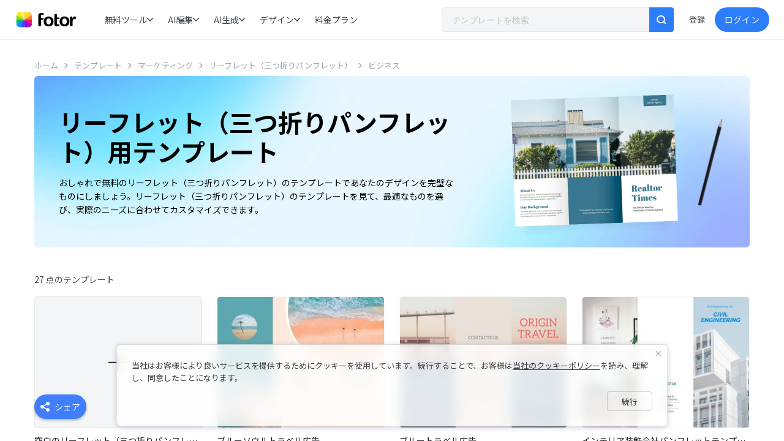

--- FILE ---
content_type: text/html; charset=utf-8
request_url: https://www.fotor.com/jp/brochure/templates/business/
body_size: 45265
content:
<!DOCTYPE html><html lang="ja"><head><script>console.log('%c build date '+'2026-01-20 15:44:40', 'color:blue;font-size:18px')</script><link href="https://fonts.googleapis.com/css?family=Noto+Sans+JP:400,700&amp;display=swap" rel="stylesheet"/><link rel="preload" as="style" href="https://fonts.googleapis.com/css2?family=Poppins:wght@300;400;500;600&amp;display=swap"/><meta name="viewport" content="width=device-width"/><meta charset="utf-8"/><link rel="shortcut icon" href="https://static.fotor.com/web/_next/static/images/favicon-d4b8dbe4630a2bc790117e61267bbb33.png"/><link href="https://fonts.googleapis.com/css2?family=Poppins:wght@300;400;500;600&amp;display=swap" rel="stylesheet"/><script>if (typeof window !== "undefined") {
            const proto = window.matchMedia("(min-width: 0)").constructor.prototype;
          
            if (!proto.addEventListener) {
              proto.addEventListener = function (_, listener) {
                this.addListener(listener);
              };
            }
          
            if (!proto.removeEventListener) {
              proto.removeEventListener = function (_, listener) {
                this.removeListener(listener);
              };
            }
          }</script><title>無料でカスタマイズできるリーフレット（三つ折りパンフレット）のテンプレート ｜ Fotorデザインツール</title><meta name="description" content="様々なリーフレット（三つ折りパンフレット）のテンプレートを見て、Fotorのオンラインデザインツールでカスタマイズしてみましょう。誰でも簡単にリーフレット（三つ折りパンフレット）を作成できます。"/><meta property="og:title" content="無料でカスタマイズできるリーフレット（三つ折りパンフレット）のテンプレート ｜ Fotorデザインツール"/><meta property="og:description" content="様々なリーフレット（三つ折りパンフレット）のテンプレートを見て、Fotorのオンラインデザインツールでカスタマイズしてみましょう。誰でも簡単にリーフレット（三つ折りパンフレット）を作成できます。"/><link rel="canonical" href="https://www.fotor.com/jp/brochure/templates/business/"/><script type="application/ld+json">{"@context":"https://schema.org","@type":"BreadcrumbList","itemListElement":[{"@type":"ListItem","position":1,"name":"ホーム","item":"https://www.fotor.com/jp/"},{"@type":"ListItem","position":2,"name":"テンプレート","item":"https://www.fotor.com/jp/templates/"},{"@type":"ListItem","position":3,"name":"マーケティング","item":"https://www.fotor.com/jp/marketing/templates/"},{"@type":"ListItem","position":4,"name":"リーフレット（三つ折りパンフレット）","item":"https://www.fotor.com/jp/brochure/templates/"}]}</script><meta property="og:title" content="無料でカスタマイズできるリーフレット（三つ折りパンフレット）のテンプレート ｜ Fotorデザインツール"/><meta property="og:description" content="様々なリーフレット（三つ折りパンフレット）のテンプレートを見て、Fotorのオンラインデザインツールでカスタマイズしてみましょう。誰でも簡単にリーフレット（三つ折りパンフレット）を作成できます。"/><meta property="og:image" content="https://imgv3.fotor.com/images/share/fotor-photo-editor-design-collage.jpg"/><meta name="twitter:card" content="summary_large_image"/><meta name="twitter:title" content="無料でカスタマイズできるリーフレット（三つ折りパンフレット）のテンプレート ｜ Fotorデザインツール"/><meta name="twitter:image" content="https://imgv3.fotor.com/images/share/fotor-photo-editor-design-collage.jpg"/><meta property="fb:app_id" content="242107232563837"/><meta name="robots" content="noindex, nofollow"/><meta name="googlebot" content="noindex, nofollow"/><meta name="next-head-count" content="21"/><link rel="preload" href="https://static.fotor.com/web/_next/static/css/6bf24966b78bd771b68b.css" as="style"/><link rel="stylesheet" href="https://static.fotor.com/web/_next/static/css/6bf24966b78bd771b68b.css" data-n-g/><link rel="preload" href="https://static.fotor.com/web/_next/static/css/b101b410ca5656bd8bc7.css" as="style"/><link rel="stylesheet" href="https://static.fotor.com/web/_next/static/css/b101b410ca5656bd8bc7.css" data-n-p/><link rel="preload" href="https://static.fotor.com/web/_next/static/css/77db782f59b27c147f20.css" as="style"/><link rel="stylesheet" href="https://static.fotor.com/web/_next/static/css/77db782f59b27c147f20.css" data-n-p/><link rel="preload" href="https://static.fotor.com/web/_next/static/css/66774438889ebd4972b4.css" as="style"/><link rel="stylesheet" href="https://static.fotor.com/web/_next/static/css/66774438889ebd4972b4.css"/><link rel="preload" href="https://static.fotor.com/web/_next/static/css/79cdc42a44b368e7ddce.css" as="style"/><link rel="stylesheet" href="https://static.fotor.com/web/_next/static/css/79cdc42a44b368e7ddce.css"/><link rel="preload" href="https://static.fotor.com/web/_next/static/css/93d46ba6211d391de366.css" as="style"/><link rel="stylesheet" href="https://static.fotor.com/web/_next/static/css/93d46ba6211d391de366.css"/><link rel="preload" href="https://static.fotor.com/web/_next/static/css/0046d07882aa0cce1a1e.css" as="style"/><link rel="stylesheet" href="https://static.fotor.com/web/_next/static/css/0046d07882aa0cce1a1e.css"/><link rel="preload" href="https://static.fotor.com/web/_next/static/css/6a4dac13774bd8c36e3f.css" as="style"/><link rel="stylesheet" href="https://static.fotor.com/web/_next/static/css/6a4dac13774bd8c36e3f.css"/><link rel="preload" href="https://static.fotor.com/web/_next/static/css/03847d1742b460148157.css" as="style"/><link rel="stylesheet" href="https://static.fotor.com/web/_next/static/css/03847d1742b460148157.css"/><link rel="preload" href="https://static.fotor.com/web/_next/static/css/e75297ab6e0ecbd2c684.css" as="style"/><link rel="stylesheet" href="https://static.fotor.com/web/_next/static/css/e75297ab6e0ecbd2c684.css"/><noscript data-n-css></noscript><script defer noModule src="https://static.fotor.com/web/_next/static/chunks/polyfills-a40ef1678bae11e696dba45124eadd70.js"></script><script defer src="https://static.fotor.com/web/_next/static/chunks/5711d823-9e7413a0f54efa9b35f8.js"></script><script defer src="https://static.fotor.com/web/_next/static/chunks/5378.c04897e01b90f6ecbf69.js"></script><script defer src="https://static.fotor.com/web/_next/static/chunks/6177.0a6a564c84431e4078c9.js"></script><script defer src="https://static.fotor.com/web/_next/static/chunks/5714.3db9b2bee2583b94a626.js"></script><script defer src="https://static.fotor.com/web/_next/static/chunks/4727.d91211c0945323d6440c.js"></script><script defer src="https://static.fotor.com/web/_next/static/chunks/630.a0fd91f82bd0bf491b0d.js"></script><script defer src="https://static.fotor.com/web/_next/static/chunks/796.3274080231912316af45.js"></script><script defer src="https://static.fotor.com/web/_next/static/chunks/2973.cde2fbdb05599a672d67.js"></script><script defer src="https://static.fotor.com/web/_next/static/chunks/8962.07a3779eb1b5ab523478.js"></script><script defer src="https://static.fotor.com/web/_next/static/chunks/7939.4f77deb8be0fdc90479c.js"></script><script defer src="https://static.fotor.com/web/_next/static/chunks/5874.b58668f9cebe0febd452.js"></script><script defer src="https://static.fotor.com/web/_next/static/chunks/6762.b12977189e0a76d5dbe9.js"></script><script defer src="https://static.fotor.com/web/_next/static/chunks/602.3ca4e3125726c976bb0b.js"></script><script defer src="https://static.fotor.com/web/_next/static/chunks/9662.7f8255343b9beb43d075.js"></script><script defer src="https://static.fotor.com/web/_next/static/chunks/commons-a12154485d8c5e114c61.js"></script><script defer src="https://static.fotor.com/web/_next/static/chunks/8961-4bd7f7a5cdc2519d86d2.js"></script><script defer src="https://static.fotor.com/web/_next/static/chunks/7548.151065d8b58cd2a399ed.js"></script><script src="https://static.fotor.com/web/_next/static/chunks/webpack-a26c600bfe0e0857fed0.js" defer></script><script src="https://static.fotor.com/web/_next/static/chunks/framework-a38aed3ce6ea37ca8eea.js" defer></script><script src="https://static.fotor.com/web/_next/static/chunks/main-97f5fe9be43a624845d7.js" defer></script><script src="https://static.fotor.com/web/_next/static/chunks/pages/_app-08e8c63afe9b4c17726a.js" defer></script><script src="https://static.fotor.com/web/_next/static/chunks/4007-0c3181c476dea8f46b26.js" defer></script><script src="https://static.fotor.com/web/_next/static/chunks/8711-c25ef36a6ec8656cf9ed.js" defer></script><script src="https://static.fotor.com/web/_next/static/chunks/2679-9a565f637a6f384f8847.js" defer></script><script src="https://static.fotor.com/web/_next/static/chunks/9566-8475146968a96a021fbf.js" defer></script><script src="https://static.fotor.com/web/_next/static/chunks/6430-2c167fc6602ffb55bb9f.js" defer></script><script src="https://static.fotor.com/web/_next/static/chunks/9093-24db81c12dfe828ee6bf.js" defer></script><script src="https://static.fotor.com/web/_next/static/chunks/1206-c4f5ed94089498a4bb53.js" defer></script><script src="https://static.fotor.com/web/_next/static/chunks/2800-a27a09e1478a9a79fced.js" defer></script><script src="https://static.fotor.com/web/_next/static/chunks/5358-60243bb79ccad9e76b9f.js" defer></script><script src="https://static.fotor.com/web/_next/static/chunks/pages/templates/size-0940f0d57d2d0970918c.js" defer></script><script src="https://static.fotor.com/web/_next/static/0hKccIOcY7w3tNv7IxmBo/_buildManifest.js" defer></script><script src="https://static.fotor.com/web/_next/static/0hKccIOcY7w3tNv7IxmBo/_ssgManifest.js" defer></script><style>.data-ant-cssinjs-cache-path{content:"";}</style></head><body><div id="__next"><div class="Toastify"></div><div suppressHydrationWarning id="websiteHeader" class="websiteHeader_layout"><div id="websiteHeaderInner" class="websiteHeader"><a href="/jp/" target="_self" class="websiteHeader_logo"><img src="https://pub-static.fotor.com/static/web/lib/fotor-bundle/6ce130d2365d8b44a294.svg" width="86px" height="23px" alt="Fotor" suppressHydrationWarning class="pc_logo"/><img src="https://pub-static.fotor.com/static/web/lib/fotor-bundle/6ce130d2365d8b44a294.svg" width="86px" height="23px" alt="Fotor" suppressHydrationWarning class="mobile_logo"/></a><div style="display:none;" class="featureMenuV2"><div class="menuBarWrapper"><div class="menuBar"><span class="topMenuItem width_getter">無料ツール<span class="arrow"><svg xmlns="http://www.w3.org/2000/svg" xmlns:xlink="http://www.w3.org/1999/xlink" fill="none" version="1.1" viewBox="0 0 10 6"><g transform="matrix(1,0,0,-1,0,12)"><path d="M5.00027,10.10781L1.28176,6.22893C0.989625,5.9236899,0.511777,5.9236899,0.219639,6.22893C-0.073213,6.533421,-0.073213,7.03216,0.219639,7.3374L4.46456,11.76601C4.46599,11.76751,4.46671,11.76976,4.46813,11.77126C4.61456,11.92425,4.80741,12,5.00027,12C5.19312,12,5.38598,11.92425,5.5324,11.77126C5.53454,11.76976,5.53454,11.76751,5.53597,11.76601L9.7809,7.3374C10.073,7.03216,10.073,6.533421,9.7809,6.22893C9.48876,5.9236899,9.01091,5.9236899,8.71877,6.22893L5.00027,10.10781Z" fill-rule="evenodd" fill="currentColor" fill-opacity="1"></path></g></svg></span></span><span class="topMenuItem width_getter">AI編集<span class="arrow"><svg xmlns="http://www.w3.org/2000/svg" xmlns:xlink="http://www.w3.org/1999/xlink" fill="none" version="1.1" viewBox="0 0 10 6"><g transform="matrix(1,0,0,-1,0,12)"><path d="M5.00027,10.10781L1.28176,6.22893C0.989625,5.9236899,0.511777,5.9236899,0.219639,6.22893C-0.073213,6.533421,-0.073213,7.03216,0.219639,7.3374L4.46456,11.76601C4.46599,11.76751,4.46671,11.76976,4.46813,11.77126C4.61456,11.92425,4.80741,12,5.00027,12C5.19312,12,5.38598,11.92425,5.5324,11.77126C5.53454,11.76976,5.53454,11.76751,5.53597,11.76601L9.7809,7.3374C10.073,7.03216,10.073,6.533421,9.7809,6.22893C9.48876,5.9236899,9.01091,5.9236899,8.71877,6.22893L5.00027,10.10781Z" fill-rule="evenodd" fill="currentColor" fill-opacity="1"></path></g></svg></span></span><span class="topMenuItem width_getter">AI生成<span class="arrow"><svg xmlns="http://www.w3.org/2000/svg" xmlns:xlink="http://www.w3.org/1999/xlink" fill="none" version="1.1" viewBox="0 0 10 6"><g transform="matrix(1,0,0,-1,0,12)"><path d="M5.00027,10.10781L1.28176,6.22893C0.989625,5.9236899,0.511777,5.9236899,0.219639,6.22893C-0.073213,6.533421,-0.073213,7.03216,0.219639,7.3374L4.46456,11.76601C4.46599,11.76751,4.46671,11.76976,4.46813,11.77126C4.61456,11.92425,4.80741,12,5.00027,12C5.19312,12,5.38598,11.92425,5.5324,11.77126C5.53454,11.76976,5.53454,11.76751,5.53597,11.76601L9.7809,7.3374C10.073,7.03216,10.073,6.533421,9.7809,6.22893C9.48876,5.9236899,9.01091,5.9236899,8.71877,6.22893L5.00027,10.10781Z" fill-rule="evenodd" fill="currentColor" fill-opacity="1"></path></g></svg></span></span><span class="topMenuItem width_getter">デザイン<span class="arrow"><svg xmlns="http://www.w3.org/2000/svg" xmlns:xlink="http://www.w3.org/1999/xlink" fill="none" version="1.1" viewBox="0 0 10 6"><g transform="matrix(1,0,0,-1,0,12)"><path d="M5.00027,10.10781L1.28176,6.22893C0.989625,5.9236899,0.511777,5.9236899,0.219639,6.22893C-0.073213,6.533421,-0.073213,7.03216,0.219639,7.3374L4.46456,11.76601C4.46599,11.76751,4.46671,11.76976,4.46813,11.77126C4.61456,11.92425,4.80741,12,5.00027,12C5.19312,12,5.38598,11.92425,5.5324,11.77126C5.53454,11.76976,5.53454,11.76751,5.53597,11.76601L9.7809,7.3374C10.073,7.03216,10.073,6.533421,9.7809,6.22893C9.48876,5.9236899,9.01091,5.9236899,8.71877,6.22893L5.00027,10.10781Z" fill-rule="evenodd" fill="currentColor" fill-opacity="1"></path></g></svg></span></span><a href="https://www.fotor.com/jp/pricing/" target="_self" rel class="topMenuItem width_getter">料金プラン</a></div></div><div style="opacity:0;pointer-events:none;" class="featureMenuV2Menu"></div><div class="featureMenuV2Wrapper"><div style="opacity:0;visibility:hidden;padding-left:0px;" class="featureMenuV2Container"><div style="padding-right:24px;" class="featureMenuV2ContainerFlex"><div class="leftMenu"><div style="display:none;" class="menuListV2"><div class="menuItemV2"><div class="menuItemV2Image"><div class="featMenuImage featureMenuSkeleton"><img src="https://pub-static.fotor.com/static/web/lib/fotor-bundle/nav/v2/images/basic-editing.jpg" alt="画像編集" loading="lazy" width="100%" height="100%" decoding="async"/></div></div><span title="画像編集">画像編集</span></div></div><div style="display:none;" class="menuListV2"><div class="menuItemV2"><div class="menuItemV2Image"><div class="featMenuImage featureMenuSkeleton"><img src="https://pub-static.fotor.com/static/web/lib/fotor-bundle/nav/v2/images/enhance.jpg" alt="AI補正" loading="lazy" width="100%" height="100%" decoding="async"/></div></div><span title="AI補正">AI補正</span></div><div class="menuItemV2"><div class="menuItemV2Image"><div class="featMenuImage featureMenuSkeleton"><img src="https://pub-static.fotor.com/static/web/lib/fotor-bundle/nav/v2/images/removal.jpg" alt="AI消去" loading="lazy" width="100%" height="100%" decoding="async"/></div></div><span title="AI消去">AI消去</span></div><div class="menuItemV2"><div class="menuItemV2Image"><div class="featMenuImage featureMenuSkeleton"><img src="https://pub-static.fotor.com/static/web/lib/fotor-bundle/nav/v2/images/filter.jpg" alt="フィルター" loading="lazy" width="100%" height="100%" decoding="async"/></div></div><span title="フィルター">フィルター</span></div><div class="menuItemV2"><div class="menuItemV2Image"><div class="featMenuImage featureMenuSkeleton"><img src="https://pub-static.fotor.com/static/web/lib/fotor-bundle/nav/v2/images/replace.jpg" alt="着せ替え" loading="lazy" width="100%" height="100%" decoding="async"/></div></div><span title="着せ替え">着せ替え</span></div></div><div style="display:none;" class="menuListV2"><div class="menuItemV2"><div class="menuItemV2Image"><div class="featMenuImage featureMenuSkeleton"><img src="https://pub-static.fotor.com/static/web/lib/fotor-bundle/nav/v2/images/ai-image.jpg" alt="AI画像" loading="lazy" width="100%" height="100%" decoding="async"/></div></div><span title="AI画像">AI画像</span></div><div class="menuItemV2"><div class="menuItemV2Image"><div class="featMenuImage featureMenuSkeleton"><img src="https://pub-static.fotor.com/static/web/lib/fotor-bundle/nav/v2/images/ai-video.jpg" alt="AI動画" loading="lazy" width="100%" height="100%" decoding="async"/></div></div><span title="AI動画">AI動画</span></div></div><div style="display:none;" class="menuListV2"><div class="menuItemV2"><div class="menuItemV2Image"><div class="featMenuImage featureMenuSkeleton"><img src="https://pub-static.fotor.com/static/web/lib/fotor-bundle/nav/v2/images/marketing.jpg" alt="ビジネス" loading="lazy" width="100%" height="100%" decoding="async"/></div></div><span title="ビジネス">ビジネス</span></div></div><div style="display:none;" class="menuListV2"></div></div><div class="centerMenu"><div style="display:none;" class="centerMenuListWrapper"><div style="--feature-menu-v2-width:max-content;" class="centerMenuList"><div class="centerMenuGrid girdTwoAuto girdThreeAuto"><div data-title="画像編集" class="centerMenuItemRelative"><a href="https://www.fotor.com/jp/photo-editor/" target="_self" rel class="centerMenuItem">画像編集</a></div><div data-title="丸く切り取る" class="centerMenuItemRelative"><a href="https://www.fotor.com/jp/features/circle-crop/" target="_self" rel class="centerMenuItem">丸く切り取る</a></div><div data-title="写真コラージュ" class="centerMenuItemRelative"><a href="https://www.fotor.com/jp/features/collage" target="_self" rel class="centerMenuItem">写真コラージュ</a></div><div data-title="フィルター加工" class="centerMenuItemRelative"><a href="https://www.fotor.com/jp/features/photo-effects.html" target="_self" rel class="centerMenuItem">フィルター加工</a></div><div data-title="画像合成" class="centerMenuItemRelative"><a href="https://www.fotor.com/jp/features/combine-images/" target="_self" rel class="centerMenuItem">画像合成</a></div><div data-title="画像重ねる" class="centerMenuItemRelative"><a href="https://www.fotor.com/jp/features/overlay-images/" target="_self" rel class="centerMenuItem">画像重ねる</a><img src="https://pub-static.fotor.com/static/web/lib/fotor-bundle/nav/v2/images/icon_hot.png" alt loading="lazy" decoding="async" class="labelIconImg"/></div><div data-title="画像サイズ変更" class="centerMenuItemRelative"><a href="https://www.fotor.com/jp/features/resize.html" target="_self" rel class="centerMenuItem">画像サイズ変更</a></div><div data-title="画像切り取り" class="centerMenuItemRelative"><a href="https://www.fotor.com/jp/features/crop.html" target="_self" rel class="centerMenuItem">画像切り取り</a></div><div data-title="自撮り加工" class="centerMenuItemRelative"><a href="https://www.fotor.com/jp/features/photo-retouching" target="_self" rel class="centerMenuItem">自撮り加工</a><img src="https://pub-static.fotor.com/static/web/lib/fotor-bundle/nav/v2/images/icon_hot.png" alt loading="lazy" decoding="async" class="labelIconImg"/></div><div data-title="画像文字入れ" class="centerMenuItemRelative"><a href="https://www.fotor.com/jp/features/text.html" target="_self" rel class="centerMenuItem">画像文字入れ</a></div><div data-title="顔加工" class="centerMenuItemRelative"><a href="https://www.fotor.com/jp/features/face-editor/" target="_self" rel class="centerMenuItem">顔加工</a></div><div data-title="画像変換" class="centerMenuItemRelative"><a href="https://www.fotor.com/jp/convert/" target="_self" rel class="centerMenuItem">画像変換</a></div><div data-title="画像一括編集" class="centerMenuItemRelative"><a href="https://www.fotor.com/jp/batch-photo-editor/" target="_self" rel class="centerMenuItem">画像一括編集</a></div><div data-title="JPG結合" class="centerMenuItemRelative"><a href="https://www.fotor.com/jp/features/jpg-merger/" target="_self" rel class="centerMenuItem">JPG結合</a></div><div data-title="色補正" class="centerMenuItemRelative"><a href="https://www.fotor.com/jp/features/photo-color-correction/" target="_self" rel class="centerMenuItem">色補正</a></div></div></div></div><div style="display:none;" class="centerMenuListWrapper"><div style="--feature-menu-v2-width:max-content;" class="centerMenuList"><div class="centerMenuLabel"><span>画像</span></div><div class="centerMenuGrid girdTwo"><div data-title="AI画像編集" class="centerMenuItemRelative"><a href="https://www.fotor.com/jp/ai-photo-editor/" target="_self" rel class="centerMenuItem">AI画像編集</a></div><div data-title="画像高画質化" class="centerMenuItemRelative"><a href="https://www.fotor.com/jp/features/one-tap-enhance" target="_self" rel class="centerMenuItem">画像高画質化</a></div><div data-title="ぼかし除去" class="centerMenuItemRelative"><a href="https://www.fotor.com/jp/features/unblur-image/" target="_self" rel class="centerMenuItem">ぼかし除去</a><img src="https://pub-static.fotor.com/static/web/lib/fotor-bundle/nav/v2/images/icon_hot.png" alt loading="lazy" decoding="async" class="labelIconImg"/></div><div data-title="HD写真変換" class="centerMenuItemRelative"><a href="https://www.fotor.com/jp/features/hd-photo-converter/" target="_self" rel class="centerMenuItem">HD写真変換</a></div><div data-title="画像鮮明化" class="centerMenuItemRelative"><a href="https://www.fotor.com/jp/features/sharpen-image/" target="_self" rel class="centerMenuItem">画像鮮明化</a><img src="https://pub-static.fotor.com/static/web/lib/fotor-bundle/nav/v2/images/icon_hot.png" alt loading="lazy" decoding="async" class="labelIconImg"/></div><div data-title="写真を4Kにする" class="centerMenuItemRelative"><a href="https://www.fotor.com/jp/features/4k-image-upscaler/" target="_self" rel class="centerMenuItem">写真を4Kにする</a></div><div data-title="白黒写真カラー化" class="centerMenuItemRelative"><a href="https://www.fotor.com/jp/features/colorize-photo/" target="_self" rel class="centerMenuItem">白黒写真カラー化</a></div><div data-title="古い写真復元" class="centerMenuItemRelative"><a href="https://www.fotor.com/jp/features/photo-restoration/" target="_self" rel class="centerMenuItem">古い写真復元</a></div><div data-title="画像解像度を上げる" class="centerMenuItemRelative"><a href="https://www.fotor.com/jp/image-enlarger/" target="_self" rel class="centerMenuItem">画像解像度を上げる</a></div><div data-title="AI画像拡張" class="centerMenuItemRelative"><a href="https://www.fotor.com/jp/features/ai-image-extender/" target="_self" rel class="centerMenuItem">AI画像拡張</a></div><div data-title="画像の表情を変える" class="centerMenuItemRelative"><a href="https://www.fotor.com/jp/features/change-facial-expression-online-free/" target="_self" rel class="centerMenuItem">画像の表情を変える</a></div><div data-title="画像ノイズ除去" class="centerMenuItemRelative"><a href="https://www.fotor.com/jp/features/denoise-image/" target="_self" rel class="centerMenuItem">画像ノイズ除去</a></div></div><a href="https://www.fotor.com/jp/ai-enhancer/" class="seeAll">すべてを見る</a></div><div style="--feature-menu-v2-width:max-content;" class="centerMenuList"><div class="centerMenuLabel"><span>動画</span></div><div class="centerMenuGrid gridOne"><div data-title="動画高画質化" class="centerMenuItemRelative"><a href="https://www.fotor.com/jp/video-enhancer/" target="_self" rel class="centerMenuItem">動画高画質化</a><img src="https://pub-static.fotor.com/static/web/lib/fotor-bundle/nav/v2/images/icon_hot.png" alt loading="lazy" decoding="async" class="labelIconImg"/></div><div data-title="動画編集" class="centerMenuItemRelative"><a href="https://www.fotor.com/jp/ai-video-editor/" target="_self" rel class="centerMenuItem">動画編集</a></div><div data-title="動画明るくする" class="centerMenuItemRelative"><a href="https://www.fotor.com/jp/features/video-brightener/" target="_self" rel class="centerMenuItem">動画明るくする</a></div><div data-title="動画ぼかし除去" class="centerMenuItemRelative"><a href="https://www.fotor.com/jp/features/video-clearer/" target="_self" rel class="centerMenuItem">動画ぼかし除去</a></div><div data-title="動画アップスケーリング" class="centerMenuItemRelative"><a href="https://www.fotor.com/jp/features/ai-video-upscaler/" target="_self" rel class="centerMenuItem">動画アップスケーリング</a></div></div><a href="https://www.fotor.com/jp/ai-enhancer/" class="seeAll">すべてを見る</a></div></div><div style="display:none;" class="centerMenuListWrapper"><div style="--feature-menu-v2-width:max-content;" class="centerMenuList"><div class="centerMenuLabel"><span>画像</span></div><div class="centerMenuGrid girdTwo"><div data-title="背景透過" class="centerMenuItemRelative"><a href="https://www.fotor.com/jp/features/background-remover" target="_self" rel class="centerMenuItem">背景透過</a><img src="https://pub-static.fotor.com/static/web/lib/fotor-bundle/nav/v2/images/icon_hot.png" alt loading="lazy" decoding="async" class="labelIconImg"/></div><div data-title="JPGをPNGに変換" class="centerMenuItemRelative"><a href="https://www.fotor.com/jp/png-maker/" target="_self" rel class="centerMenuItem">JPGをPNGに変換</a></div><div data-title="消しゴムマジック" class="centerMenuItemRelative"><a href="https://www.fotor.com/jp/features/remove-object-from-photo/" target="_self" rel class="centerMenuItem">消しゴムマジック</a></div><div data-title="画像をぼかす" class="centerMenuItemRelative"><a href="https://www.fotor.com/jp/features/blur-image/" target="_self" rel class="centerMenuItem">画像をぼかす</a></div><div data-title="写真の人を消す" class="centerMenuItemRelative"><a href="https://www.fotor.com/jp/features/remove-people-from-photos/" target="_self" rel class="centerMenuItem">写真の人を消す</a></div><div data-title="ウォーターマーク消す" class="centerMenuItemRelative"><a href="https://www.fotor.com/jp/features/remove-watermark-from-photo/" target="_self" rel class="centerMenuItem">ウォーターマーク消す</a></div><div data-title="文字変える" class="centerMenuItemRelative"><a href="https://www.fotor.com/jp/features/edit-text-in-image/" target="_self" rel class="centerMenuItem">文字変える</a></div><div data-title="文字消し" class="centerMenuItemRelative"><a href="https://www.fotor.com/jp/features/remove-text-from-image/" target="_self" rel class="centerMenuItem">文字消し</a><img src="https://pub-static.fotor.com/static/web/lib/fotor-bundle/nav/v2/images/icon_hot.png" alt loading="lazy" decoding="async" class="labelIconImg"/></div><div data-title="背景の色を変える" class="centerMenuItemRelative"><a href="https://www.fotor.com/jp/features/change-background-color-of-photo/" target="_self" rel class="centerMenuItem">背景の色を変える</a></div><div data-title="印鑑透過" class="centerMenuItemRelative"><a href="https://www.fotor.com/jp/features/denshi-inkan-maker/" target="_self" rel class="centerMenuItem">印鑑透過</a><img src="https://pub-static.fotor.com/static/web/lib/fotor-bundle/nav/v2/images/icon_new.svg" alt loading="lazy" decoding="async" class="labelIconImg"/></div><div data-title="画像の色を変える" class="centerMenuItemRelative"><a href="https://www.fotor.com/jp/features/change-color-of-image/" target="_self" rel class="centerMenuItem">画像の色を変える</a></div><div data-title="背景を白にする" class="centerMenuItemRelative"><a href="https://www.fotor.com/jp/features/add-white-background-to-photo/" target="_self" rel class="centerMenuItem">背景を白にする</a></div></div><a href="https://www.fotor.com/jp/ai-remover/" class="seeAll">すべてを見る</a></div><div style="--feature-menu-v2-width:max-content;" class="centerMenuList"><div class="centerMenuLabel"><span>動画</span></div><div class="centerMenuGrid gridOne"><div data-title="透かし消す" class="centerMenuItemRelative"><a href="https://www.fotor.com/jp/remove-watermark-from-video/" target="_self" rel class="centerMenuItem">透かし消す</a></div><div data-title="文字消す" class="centerMenuItemRelative"><a href="https://www.fotor.com/jp/remove-watermark-from-video/text/" target="_self" rel class="centerMenuItem">文字消す</a></div><div data-title="動画消しゴムマジック" class="centerMenuItemRelative"><a href="https://www.fotor.com/jp/remove-object-from-video/" target="_self" rel class="centerMenuItem">動画消しゴムマジック</a></div><div data-title="動画背景透過" class="centerMenuItemRelative"><a href="https://www.fotor.com/jp/video-background-remover/" target="_self" rel class="centerMenuItem">動画背景透過</a></div></div><a href="https://www.fotor.com/jp/ai-remover/" class="seeAll">すべてを見る</a></div></div><div style="display:none;" class="centerMenuListWrapper"><div style="--feature-menu-v2-width:max-content;" class="centerMenuList"><div class="centerMenuLabel"><span>画像</span></div><div class="centerMenuGrid girdTwoAuto"><div data-title="スケッチ風" class="centerMenuItemRelative"><a href="https://www.fotor.com/jp/features/photo-to-sketch/" target="_self" rel class="centerMenuItem">スケッチ風</a></div><div data-title="写真をイラスト化" class="centerMenuItemRelative"><a href="https://www.fotor.com/jp/features/photo-to-cartoon/" target="_self" rel class="centerMenuItem">写真をイラスト化</a></div><div data-title="写真をアニメ化" class="centerMenuItemRelative"><a href="https://www.fotor.com/jp/features/photo-to-anime/" target="_self" rel class="centerMenuItem">写真をアニメ化</a><img src="https://pub-static.fotor.com/static/web/lib/fotor-bundle/nav/v2/images/icon_hot.png" alt loading="lazy" decoding="async" class="labelIconImg"/></div><div data-title="絵画風" class="centerMenuItemRelative"><a href="https://www.fotor.com/jp/features/goart/" target="_self" rel class="centerMenuItem">絵画風</a></div><div data-title="画像から画像生成" class="centerMenuItemRelative"><a href="https://www.fotor.com/jp/features/image-to-image/" target="_self" rel class="centerMenuItem">画像から画像生成</a></div><div data-title="ジブリ風" class="centerMenuItemRelative"><a href="https://www.fotor.com/jp/features/ghibli-filter/" target="_self" rel class="centerMenuItem">ジブリ風</a><img src="https://pub-static.fotor.com/static/web/lib/fotor-bundle/nav/v2/images/icon_hot.png" alt loading="lazy" decoding="async" class="labelIconImg"/></div><div data-title="線画抽出" class="centerMenuItemRelative"><a href="https://www.fotor.com/jp/features/turn-photo-into-line-drawing/" target="_self" rel class="centerMenuItem">線画抽出</a></div><div data-title="ディズニー風" class="centerMenuItemRelative"><a href="https://www.fotor.com/jp/features/disney-filter/" target="_self" rel class="centerMenuItem">ディズニー風</a></div><div data-title="シルエット化" class="centerMenuItemRelative"><a href="https://www.fotor.com/jp/features/silhouette-maker/" target="_self" rel class="centerMenuItem">シルエット化</a></div><div data-title="水彩画風" class="centerMenuItemRelative"><a href="https://www.fotor.com/jp/features/photo-to-watercolor/" target="_self" rel class="centerMenuItem">水彩画風</a></div><div data-title="ビックリマン風" class="centerMenuItemRelative"><a href="https://www.fotor.com/jp/features/bikkuriman-sticker-style/" target="_self" rel class="centerMenuItem">ビックリマン風</a><img src="https://pub-static.fotor.com/static/web/lib/fotor-bundle/nav/v2/images/icon_new.svg" alt loading="lazy" decoding="async" class="labelIconImg"/></div><div data-title="AI実写化" class="centerMenuItemRelative"><a href="https://www.fotor.com/jp/ai-image-generator/anime-to-real-life-converter/" target="_self" rel class="centerMenuItem">AI実写化</a></div></div><a href="https://www.fotor.com/jp/ai-effects/" class="seeAll">すべてを見る</a></div></div><div style="display:none;" class="centerMenuListWrapper"><div style="--feature-menu-v2-width:max-content;" class="centerMenuList"><div class="centerMenuLabel"><span>画像</span></div><div class="centerMenuGrid girdTwoAuto"><div data-title="AI着せ替え" class="centerMenuItemRelative"><a href="https://www.fotor.com/jp/features/ai-replace/" target="_self" rel class="centerMenuItem">AI着せ替え</a></div><div data-title="AI子供の顔予想" class="centerMenuItemRelative"><a href="https://www.fotor.com/jp/features/baby-generator/" target="_self" rel class="centerMenuItem">AI子供の顔予想</a></div><div data-title="服着せ替え" class="centerMenuItemRelative"><a href="https://www.fotor.com/jp/features/ai-change-clothes/" target="_self" rel class="centerMenuItem">服着せ替え</a></div><div data-title="髪型診断" class="centerMenuItemRelative"><a href="https://www.fotor.com/jp/features/hairstyle-changer/" target="_self" rel class="centerMenuItem">髪型診断</a><img src="https://pub-static.fotor.com/static/web/lib/fotor-bundle/nav/v2/images/icon_hot.png" alt loading="lazy" decoding="async" class="labelIconImg"/></div><div data-title="顔入れ替え" class="centerMenuItemRelative"><a href="https://www.fotor.com/jp/features/face-swap/" target="_self" rel class="centerMenuItem">顔入れ替え</a></div><div data-title="将来の顔診断" class="centerMenuItemRelative"><a href="https://www.fotor.com/jp/features/ai-age-progression/" target="_self" rel class="centerMenuItem">将来の顔診断</a><img src="https://pub-static.fotor.com/static/web/lib/fotor-bundle/nav/v2/images/icon_new.svg" alt loading="lazy" decoding="async" class="labelIconImg"/></div><div data-title="坊主エフェクト" class="centerMenuItemRelative"><a href="https://www.fotor.com/jp/features/buzz-cut-filter/" target="_self" rel class="centerMenuItem">坊主エフェクト</a></div><div data-title="性転換" class="centerMenuItemRelative"><a href="https://www.fotor.com/jp/features/gender-swap/" target="_self" rel class="centerMenuItem">性転換</a></div><div data-title="メンズ髪型診断" class="centerMenuItemRelative"><a href="https://www.fotor.com/jp/features/haircut-simulator-for-male/" target="_self" rel class="centerMenuItem">メンズ髪型診断</a></div><div data-title="顔合成" class="centerMenuItemRelative"><a href="https://www.fotor.com/jp/features/face-morph/" target="_self" rel class="centerMenuItem">顔合成</a></div><div data-title="老け顔アプリ" class="centerMenuItemRelative"><a href="https://www.fotor.com/jp/features/old-filter/" target="_self" rel class="centerMenuItem">老け顔アプリ</a></div><div data-title="前髪診断" class="centerMenuItemRelative"><a href="https://www.fotor.com/jp/features/bangs-filter/" target="_self" rel class="centerMenuItem">前髪診断</a></div></div><a href="https://www.fotor.com/jp/ai-replacer/" class="seeAll">すべてを見る</a></div></div><div style="display:none;" class="centerMenuListWrapper"><div style="--feature-menu-v2-width:max-content;" class="centerMenuList"><div class="centerMenuGrid girdTwoAuto"><div data-title="AI画像生成" class="centerMenuItemRelative"><a href="https://www.fotor.com/jp/ai-image-generator/" target="_self" rel class="centerMenuItem">AI画像生成</a></div><div data-title="AIアート生成" class="centerMenuItemRelative"><a href="https://www.fotor.com/jp/ai-art-generator/" target="_self" rel class="centerMenuItem">AIアート生成</a></div><div data-title="AI顔生成" class="centerMenuItemRelative"><a href="https://www.fotor.com/jp/features/ai-face-generator/" target="_self" rel class="centerMenuItem">AI顔生成</a></div><div data-title="キャラメーカー" class="centerMenuItemRelative"><a href="https://www.fotor.com/jp/features/character-generator/" target="_self" rel class="centerMenuItem">キャラメーカー</a></div><div data-title="イラスト自動生成" class="centerMenuItemRelative"><a href="https://www.fotor.com/jp/features/ai-illustration-generator/" target="_self" rel class="centerMenuItem">イラスト自動生成</a><img src="https://pub-static.fotor.com/static/web/lib/fotor-bundle/nav/v2/images/icon_hot.png" alt loading="lazy" decoding="async" class="labelIconImg"/></div><div data-title="AI証明写真" class="centerMenuItemRelative"><a href="https://www.fotor.com/jp/features/ai-headshot-generator/" target="_self" rel class="centerMenuItem">AI証明写真</a></div><div data-title="AIアバター" class="centerMenuItemRelative"><a href="https://www.fotor.com/jp/features/ai-avatar-generator/" target="_self" rel class="centerMenuItem">AIアバター</a></div><div data-title="AI美女画像生成" class="centerMenuItemRelative"><a href="https://www.fotor.com/jp/features/ai-girl-generator/" target="_self" rel class="centerMenuItem">AI美女画像生成</a></div><div data-title="背景自動生成" class="centerMenuItemRelative"><a href="https://www.fotor.com/jp/features/background-generator/" target="_self" rel class="centerMenuItem">背景自動生成</a></div><div data-title="AIパワポ生成" class="centerMenuItemRelative"><a href="https://www.fotor.com/jp/ai-presentation-maker/" target="_self" rel class="centerMenuItem">AIパワポ生成</a><img src="https://pub-static.fotor.com/static/web/lib/fotor-bundle/nav/v2/images/icon_new.svg" alt loading="lazy" decoding="async" class="labelIconImg"/></div></div><a href="https://www.fotor.com/jp/ai-generators/" class="seeAll">すべてを見る</a></div></div><div style="display:none;" class="centerMenuListWrapper"><div style="--feature-menu-v2-width:max-content;" class="centerMenuList"><div class="centerMenuGrid girdTwoAuto"><div data-title="AI動画生成" class="centerMenuItemRelative"><a href="https://www.fotor.com/jp/ai-video-generator/" target="_self" rel class="centerMenuItem">AI動画生成</a></div><div data-title="AIキス" class="centerMenuItemRelative"><a href="https://www.fotor.com/jp/ai-video-generator/ai-kiss/" target="_self" rel class="centerMenuItem">AIキス</a></div><div data-title="画像から動画に変換" class="centerMenuItemRelative"><a href="https://www.fotor.com/jp/ai-video-generator/image-to-video/" target="_self" rel class="centerMenuItem">画像から動画に変換</a></div><div data-title="AIディープキス" class="centerMenuItemRelative"><a href="https://www.fotor.com/jp/ai-video-generator/ai-french-kiss/" target="_self" rel class="centerMenuItem">AIディープキス</a></div><div data-title="AIダンス" class="centerMenuItemRelative"><a href="https://www.fotor.com/jp/ai-video-generator/ai-dance/" target="_self" rel class="centerMenuItem">AIダンス</a></div><div data-title="動画アニメ化" class="centerMenuItemRelative"><a href="https://www.fotor.com/jp/ai-video-generator/video-to-cartoon-converter/" target="_self" rel class="centerMenuItem">動画アニメ化</a></div><div data-title="画像を動かすAI" class="centerMenuItemRelative"><a href="https://www.fotor.com/jp/features/animate-photos/" target="_self" rel class="centerMenuItem">画像を動かすAI</a></div><div data-title="動画顔入れ替え" class="centerMenuItemRelative"><a href="https://www.fotor.com/jp/features/face-swap-video/" target="_self" rel class="centerMenuItem">動画顔入れ替え</a></div><div data-title="AIトゥワーク" class="centerMenuItemRelative"><a href="https://www.fotor.com/jp/ai-video-generator/twerk/" target="_self" rel class="centerMenuItem">AIトゥワーク</a></div><div data-title="昔の写真を動かす" class="centerMenuItemRelative"><a href="https://www.fotor.com/jp/ai-video-generator/animate-old-photos/" target="_self" rel class="centerMenuItem">昔の写真を動かす</a></div></div><a href="https://www.fotor.com/jp/ai-generators/" class="seeAll">すべてを見る</a></div></div><div style="display:none;" class="centerMenuListWrapper"><div style="--feature-menu-v2-width:max-content;" class="centerMenuList"><div class="centerMenuGrid girdTwoAuto"><div data-title="ロゴメーカー" class="centerMenuItemRelative"><a href="https://www.fotor.com/jp/design/logo-maker/" target="_self" rel class="centerMenuItem">ロゴメーカー</a></div><div data-title="チラシ作成" class="centerMenuItemRelative"><a href="https://www.fotor.com/jp/design/flyer-maker/" target="_self" rel class="centerMenuItem">チラシ作成</a></div><div data-title="ポスター作成" class="centerMenuItemRelative"><a href="https://www.fotor.com/jp/design/poster-maker/" target="_self" rel class="centerMenuItem">ポスター作成</a></div><div data-title="名刺作成" class="centerMenuItemRelative"><a href="https://www.fotor.com/jp/design/card-maker/business/" target="_self" rel class="centerMenuItem">名刺作成</a></div><div data-title="アイコン作成" class="centerMenuItemRelative"><a href="https://www.fotor.com/jp/design/icon-maker/" target="_self" rel class="centerMenuItem">アイコン作成</a></div><div data-title="壁紙作成" class="centerMenuItemRelative"><a href="https://www.fotor.com/jp/design/wallpaper-maker/" target="_self" rel class="centerMenuItem">壁紙作成</a></div><div data-title="Facebookバナー" class="centerMenuItemRelative"><a href="https://www.fotor.com/jp/design/banner-maker/facebook-cover/" target="_self" rel class="centerMenuItem">Facebookバナー</a></div><div data-title="履歴書作成" class="centerMenuItemRelative"><a href="https://www.fotor.com/jp/design/resume-builder/" target="_self" rel class="centerMenuItem">履歴書作成</a></div><div data-title="インスタグラム投稿" class="centerMenuItemRelative"><a href="https://www.fotor.com/jp/features/instagram-post.html" target="_self" rel class="centerMenuItem">インスタグラム投稿</a></div><div data-title="フォント変換" class="centerMenuItemRelative"><a href="https://www.fotor.com/jp/font-generator/" target="_self" rel class="centerMenuItem">フォント変換</a><img src="https://pub-static.fotor.com/static/web/lib/fotor-bundle/nav/v2/images/icon_new.svg" alt loading="lazy" decoding="async" class="labelIconImg"/></div><div data-title="QRコード作成" class="centerMenuItemRelative"><a href="https://www.fotor.com/jp/qr-code-generator/" target="_self" rel class="centerMenuItem">QRコード作成</a></div></div></div></div></div><div class="rightMenu"><div style="display:none;" class="otherList"><a href="https://www.fotor.com/jp/mobile.html" class="otherListLink"><div class="otherListItem"><div class="otherListItemIcon"><div class="featMenuImage featureMenuSkeleton"><img src="https://pub-static.fotor.com/static/web/lib/fotor-bundle/nav/v2/images/icon-fotor-app.jpg" alt="画像編集アプリ" loading="lazy" width="100%" height="100%" decoding="async"/></div></div><div><div class="otherListItemTitle">画像編集アプリ</div><div title="iOSとAndroid対応の多機能画像編集アプリ" class="otherListItemDescription">iOSとAndroid対応の多機能画像編集アプリ</div></div></div></a><a href="https://www.fotor.com/jp/windows/index.html" class="otherListLink"><div class="otherListItem"><div class="otherListItemIcon"><div class="featMenuImage featureMenuSkeleton"><img src="https://pub-static.fotor.com/static/web/lib/fotor-bundle/nav/v2/images/icon-fotor-windows.jpg" alt="Windows画像編集ソフト" loading="lazy" width="100%" height="100%" decoding="async"/></div></div><div><div class="otherListItemTitle">Windows画像編集ソフト</div><div title="Windows向け、誰でも簡単に使える画像編集ソフト" class="otherListItemDescription">Windows向け、誰でも簡単に使える画像編集ソフト</div></div></div></a><a href="https://www.fotor.com/jp/mac/index.html" class="otherListLink"><div class="otherListItem"><div class="otherListItemIcon"><div class="featMenuImage featureMenuSkeleton"><img src="https://pub-static.fotor.com/static/web/lib/fotor-bundle/nav/v2/images/icon-fotor-apple.jpg" alt="Mac画像編集ソフト" loading="lazy" width="100%" height="100%" decoding="async"/></div></div><div><div class="otherListItemTitle">Mac画像編集ソフト</div><div title="Mac用、必要な機能がすべて揃った高性能画像編集ソフト" class="otherListItemDescription">Mac用、必要な機能がすべて揃った高性能画像編集ソフト</div></div></div></a></div><div style="display:none;" class="otherCard otherCardClickable"><div class="otherCardImage featureMenuSkeleton"><img src="https://pub-static.fotor.com/static/web/lib/fotor-bundle/nav/v2/images/ai-enhancer.jpg" alt="腕を上げる長髪の女性モデルの画像を鮮明にする" loading="lazy" decoding="async"/></div><div class="otherCardTitle">画像高画質化</div><div class="otherCardDescription">AIで数秒で画像の品質をアップ。シャープさ、色合い、クリア感がすべて向上します。</div></div><div style="display:none;" class="otherCard otherCardClickable"><div class="otherCardImage featureMenuSkeleton"><img src="https://pub-static.fotor.com/static/web/lib/fotor-bundle/nav/v2/images/ai-remover.jpg" alt="スキンケア製品のプロモーション画像の背景を削除する" loading="lazy" decoding="async"/></div><div class="otherCardTitle">背景透過</div><div class="otherCardDescription">写真の背景を一瞬で削除。クリーンで透明なPNG形式で、すぐに使える状態に仕上がります。</div></div><div style="display:none;" class="otherCard otherCardClickable"><div class="otherCardImage featureMenuSkeleton"><img src="https://pub-static.fotor.com/static/web/lib/fotor-bundle/nav/v2/images/photo-to-anime.jpg" alt="芝生の上に立って、横向きに寄りかかり、髪に触れている少女をアニメ風に描いてください" loading="lazy" decoding="async"/></div><div class="otherCardTitle">写真アニメ化</div><div class="otherCardDescription">写真をAIでアニメ化。くっきりした線と鮮やかな色合いで仕上がります。</div></div><div style="display:none;" class="otherCard otherCardClickable"><div class="otherCardImage featureMenuSkeleton"><img src="https://pub-static.fotor.com/static/web/lib/fotor-bundle/nav/v2/images/ai-change-clothes.jpg" alt="AI替换-ビーチに立つショートヘアの女の子の半袖シャツをキャミソールに変更する" loading="lazy" decoding="async"/></div><div class="otherCardTitle">AI着せ替え</div><div class="otherCardDescription">数秒で好きなスタイルを試着。AIが自動で衣装を変えてくれます。</div></div><div style="display:none;" class="otherCard otherCardClickable"><div class="otherCardImage featureMenuSkeleton"><img src="https://pub-static.fotor.com/static/web/lib/fotor-bundle/nav/v2/images/ai-image-generator-jp.jpg" alt="猫がプールに横たわり、赤ワイングラスを掲げている画像を生成するテキストを入力してください" loading="lazy" decoding="async"/></div><div class="otherCardTitle">AI画像生成</div><div class="otherCardDescription">言葉を入力するだけで、素敵な画像が数秒で完成。AIがあなたの想像を形に変えます。</div></div><div style="display:none;" class="otherCard otherCardClickable"><div class="otherCardImage featureMenuSkeleton"><img src="https://pub-static.fotor.com/static/web/lib/fotor-bundle/nav/v2/images/ai-video-generator-jp.jpg" alt="ピンクの雲の中を自転車で走る少年の動画を生成するテキストを入力してください" loading="lazy" decoding="async"/></div><div class="otherCardTitle">AI動画生成</div><div class="otherCardDescription">テキストを入力するだけで、シェアできる動画に変身。数分で完成します。</div></div><div style="display:none;" class="otherCard otherCardClickable"><div class="otherCardImage featureMenuSkeleton"><img src="https://pub-static.fotor.com/static/web/lib/fotor-bundle/nav/v2/images/poster-maker.png" alt="テンプレートを活用したデザインで、ブランドイメージに沿ったポスターを素早く作成" loading="lazy" decoding="async"/></div><div class="otherCardTitle">ポスター作成</div><div class="otherCardDescription">テンプレートを使ったスピード制作。ブランドイメージに合ったポスターがすぐ完成。</div></div></div></div><a href="https://www.fotor.com/jp/photo-editing-tools/" style="display:none;" class="seeAll">すべてを見る</a><a style="display:none;" class="seeAll"></a><a href="https://www.fotor.com/jp/ai/" style="display:none;" class="seeAll">すべてを見る</a><a href="https://www.fotor.com/jp/design/" style="display:none;" class="seeAll">すべてを見る</a><a style="display:none;" class="seeAll"></a></div></div></div><div class="template_search"><div class="large_template_search_small"><textarea class="textaera"></textarea><div class="search_icon_btn"><svg viewBox="0 0 15 14" class="search_icon"><path d="M3.324 9.833a4.673 4.673 0 010-6.6 4.64 4.64 0 013.3-1.366c1.247 0 2.418.485 3.3 1.366a4.672 4.672 0 010 6.6 4.634 4.634 0 01-3.3 1.367 4.636 4.636 0 01-3.3-1.367zm8.528.608a6.53 6.53 0 00-9.848-8.528 6.535 6.535 0 004.62 11.154 6.522 6.522 0 003.908-1.306l1.966 1.965a.931.931 0 001.32 0 .931.931 0 000-1.319l-1.966-1.966z"></path></svg></div></div></div><div class="websiteHeader_menu_right"></div><div class="login-header"><div class="logined-container"><div class="menu-logo"><img src="[data-uri]" alt width="16" height="14"/></div><div style="transition:none;" class="menu menu-hide hide_pc_user_menu"></div></div></div></div></div><div class="ShareToPlatform_ShareToPlatForm__aiYLc ShareToPlatform_column__27CmR"><div class="ShareToPlatform_ShareToPlatForm_button_group__10R1b ShareToPlatform_hide__33I-s"><button aria-label="share to facebook" class="ShareToPlatform_ShareToPlatForm_button_group_facebook__2ZceA"></button><button aria-label="share to twitter" class="ShareToPlatform_ShareToPlatForm_button_group_twitter__14HXQ"></button><button aria-label="share to pinterest" class="ShareToPlatform_ShareToPlatForm_button_group_pinterest__13oNv"></button><button aria-label="share to linkedin" class="ShareToPlatform_ShareToPlatForm_button_group_linkedin__rnE6d"></button><button aria-label="share the link" class="ShareToPlatform_ShareToPlatForm_button_group_copy__1YZze"></button></div><button class="ShareToPlatform_ShareToPlatForm_share_button__uOJeh"><svg xmlns="http://www.w3.org/2000/svg" fill="none" width="15.157" height="16"><path d="M9.326 12.438l-4.303-2.347a2.947 2.947 0 110-4.182l4.303-2.347a2.947 2.947 0 11.806 1.478L5.83 7.386c.085.405.085.823 0 1.228l4.302 2.346a2.947 2.947 0 11-.807 1.478z" fill="#407EFE"></path></svg><span>シェア</span></button></div><div class="TemplateBody_template_body__25bOv"><div><div class="BreadCrumbs_bread_crumbs__3mZNr"><span><a href="/jp/" class="BreadCrumbs_bread_crumbs_item__1SgDl">ホーム</a><svg xmlns="http://www.w3.org/2000/svg" viewBox="0 0 8 16" class="BreadCrumbs_separator__3TKtc"><path d="M5.5 8L.3 2.8c-.4-.4-.4-1.1 0-1.5.4-.4 1.1-.4 1.5 0l5.9 5.9c.2.3.3.5.3.8 0 .3-.1.5-.3.7l-5.9 5.9c-.4.4-1.1.4-1.5 0-.4-.4-.4-1.1 0-1.5L5.5 8z"></path></svg></span><span><a href="/jp/templates/" class="BreadCrumbs_bread_crumbs_item__1SgDl">テンプレート</a><svg xmlns="http://www.w3.org/2000/svg" viewBox="0 0 8 16" class="BreadCrumbs_separator__3TKtc"><path d="M5.5 8L.3 2.8c-.4-.4-.4-1.1 0-1.5.4-.4 1.1-.4 1.5 0l5.9 5.9c.2.3.3.5.3.8 0 .3-.1.5-.3.7l-5.9 5.9c-.4.4-1.1.4-1.5 0-.4-.4-.4-1.1 0-1.5L5.5 8z"></path></svg></span><span><a href="/jp/marketing/templates/" class="BreadCrumbs_bread_crumbs_item__1SgDl">マーケティング</a><svg xmlns="http://www.w3.org/2000/svg" viewBox="0 0 8 16" class="BreadCrumbs_separator__3TKtc"><path d="M5.5 8L.3 2.8c-.4-.4-.4-1.1 0-1.5.4-.4 1.1-.4 1.5 0l5.9 5.9c.2.3.3.5.3.8 0 .3-.1.5-.3.7l-5.9 5.9c-.4.4-1.1.4-1.5 0-.4-.4-.4-1.1 0-1.5L5.5 8z"></path></svg></span><span><a href="/jp/brochure/templates/" class="BreadCrumbs_bread_crumbs_item__1SgDl">リーフレット（三つ折りパンフレット）</a><svg xmlns="http://www.w3.org/2000/svg" viewBox="0 0 8 16" class="BreadCrumbs_separator__3TKtc"><path d="M5.5 8L.3 2.8c-.4-.4-.4-1.1 0-1.5.4-.4 1.1-.4 1.5 0l5.9 5.9c.2.3.3.5.3.8 0 .3-.1.5-.3.7l-5.9 5.9c-.4.4-1.1.4-1.5 0-.4-.4-.4-1.1 0-1.5L5.5 8z"></path></svg></span><div class="SearchLabels_search_labels__2Qmgm"><span class="SearchLabels_label__1LAER">ビジネス</span></div></div></div><div style="background-image:url(https://static.fotor.com/web/_next/static/images/tc_banner_bg-fcc7e1b9e56a60519620519b77ba0145.jpg);" class="Banner_banner__CBusS"><h1 style="color:#000;" class="Banner_title__2J5Zo">リーフレット（三つ折りパンフレット）用テンプレート</h1><div class="Banner_subTitle__1kXaO"><span style="color:#000;">おしゃれで無料のリーフレット（三つ折りパンフレット）のテンプレートであなたのデザインを完璧なものにしましょう。リーフレット（三つ折りパンフレット）のテンプレートを見て、最適なものを選び、実際のニーズに合わせてカスタマイズできます。</span></div><img src="https://pub-static.fotor.com/assets/size/9f7d0bba7422491c8fb0e691c0da99aa-size-en_US-cover.png" class="Banner_bannerThumb__1nFF7"/></div><h2 style="padding:16px 0;" class="TemplateTotal_templateTotal__1eRMX">27 点のテンプレート</h2><div style="width:calc(100% + 24px);margin-left:-12px;visibility:hidden;" class="TemplateList_template_list__3z-fm"><div><div class="BlackEntryItem_template_item__3AndR BlackEntryItem_zoom2_3__1ClFn"><div class="BlackEntryItem_img_wrapper__Cwhc2"><a target="_blank" rel="noopener noreferrer" href="https://www.fotor.com/design/project/create?category=dfe4690e-3dcb-4756-8703-8b90bc227e8b" style="padding-bottom:77.77777777777779%;background:#F4F5F6;" class="BlackEntryItem_template_img_container__3Ip_h"><svg width="33" height="33" xmlns="http://www.w3.org/2000/svg" class="BlackEntryItem_position_center__1qf0I"><path d="M16.09.126a1 1 0 011 1v14h14a1 1 0 010 2h-14v14a1 1 0 01-2 0v-14h-14a1 1 0 010-2h14v-14a1 1 0 011-1z" fill="#262B33" fill-rule="evenodd"></path></svg></a></div><div class="BlackEntryItem_img_wrapper_title__24BF4">空白のリーフレット（三つ折りパンフレット）を作成</div></div><div class="MasonryTemplateItem_template_item__2p0dW MasonryTemplateItem_zoom2_3__3a6Ik"><div class="MasonryTemplateItem_img_wrapper__Hbd3g"><a target="_blank" rel="noopener noreferrer" href="https://www.fotor.com/jp/templates/blue-soul-travel-advertisement-brochure-78d57e/" style="padding-bottom:77.77777777777779%;" class="MasonryTemplateItem_template_img_container__2V3NN"><span style="display:inline-block;transform:translate(000%);width:300px;height:233.33333333333334px;" class="MasonryTemplateItem_template_img__7W6du  TemplateUtils_imageLoading__2jjLb TemplateUtils_isLight__3uBUE TemplateUtils_imageLoadingDelay4__3p8fU "></span><span style="display:inline-block;transform:translate(100%);width:300px;height:233.33333333333334px;" class="MasonryTemplateItem_template_img__7W6du  TemplateUtils_imageLoading__2jjLb TemplateUtils_isLight__3uBUE TemplateUtils_imageLoadingDelay5__1l3am "></span><span style="display:inline-block;transform:translate(200%);width:300px;height:233.33333333333334px;" class="MasonryTemplateItem_template_img__7W6du  TemplateUtils_imageLoading__2jjLb TemplateUtils_isLight__3uBUE TemplateUtils_imageLoadingDelay6__3hMXx "></span><span style="display:inline-block;transform:translate(300%);width:300px;height:233.33333333333334px;" class="MasonryTemplateItem_template_img__7W6du  TemplateUtils_imageLoading__2jjLb TemplateUtils_isLight__3uBUE TemplateUtils_imageLoadingDelay7__2eQBb "></span><span title="お気に入り" class="FavorIcon_favor__1uHtF MasonryTemplateItem_favor__3cFfu"><svg width="16" height="16" xmlns="http://www.w3.org/2000/svg" style="fill:#ffffff;" class="FavorIcon_favor_svg__7p2LU"><path d="M8 0c-.342 0-.684.146-.879.438l-2.292 3.45L.77 4.965c-.342.09-.611.344-.72.676-.11.331-.04.69.182.96l2.636 3.207-.212 4.113c-.018.348.143.679.43.883.183.13.398.196.616.196.126 0 .253-.022.375-.066L8 13.463l3.924 1.47a1.064 1.064 0 00.988-.13c.288-.204.45-.535.431-.884l-.212-4.112L15.767 6.6c.222-.27.291-.63.182-.961a1.037 1.037 0 00-.724-.678l-4.054-1.073L8.88.439 8.878.437C8.684.146 8.342 0 8 0" fill-rule="evenodd"></path></svg></span><object><a href="https://www.fotor.com/jp/templates/blue-soul-travel-advertisement-brochure-78d57e/" class="PreviewIcon_preview_icon__22WGB MasonryTemplateItem_preview_icon__29Xmd"><svg viewBox="0 0 16 16" style="fill:#ffffff;"><path d="M8 9.857c-1.326 0-2.4-1.055-2.4-2.357 0-1.302 1.074-2.357 2.4-2.357 1.326 0 2.4 1.055 2.4 2.357 0 1.302-1.074 2.357-2.4 2.357M8 2C3.582 2 0 5.143 0 7.5S3.582 13 8 13s8-3.143 8-5.5S12.418 2 8 2" fill-rule="evenodd"></path></svg></a></object><button class="SharePinIcon_share_pin_icon__2OUVO MasonryTemplateItem_share_pin_icon__17trm"><svg xmlns="http://www.w3.org/2000/svg" fill="none" width="32" height="32"><g style="mix-blend-mode:passthrough;"><rect width="32" height="32" rx="4" fill="#B12F30"></rect><path d="M17.229 7.085a9 9 0 00-4.83 17.164 6.98 6.98 0 01.146-2.063q.167-.755 1.166-4.916c-.199-.446-.298-.93-.291-1.419 0-1.336.77-2.333 1.73-2.333a1.2 1.2 0 011.208 1.357c0 .81-.52 2.035-.792 3.185a1.39 1.39 0 001.417 1.73c1.708 0 2.852-2.187 2.852-4.77 0-1.979-1.31-3.462-3.728-3.462a4.27 4.27 0 00-4.436 4.314 2.663 2.663 0 00.584 1.773.432.432 0 01.145.498c-.041.166-.146.56-.187.706a.318.318 0 01-.459.228c-1.245-.498-1.832-1.869-1.832-3.434 0-2.561 2.145-5.628 6.437-5.628 3.416 0 5.687 2.499 5.687 5.171 0 3.518-1.959 6.162-4.853 6.162a2.574 2.574 0 01-2.209-1.121q-.52 2.084-.622 2.478a7.22 7.22 0 01-.917 1.917c.83.252 1.693.378 2.56.375a8.987 8.987 0 008.995-9 9 9 0 00-7.77-8.911l-.002-.001z" fill="#FFF"></path></g></svg></button><span class="MasonryTemplateItem_page_number__2nwEU">2</span></a></div><div class="MasonryTemplateItem_img_wrapper_title__6Rn5q">ブルーソウルトラベル広告</div></div><div class="MasonryTemplateItem_template_item__2p0dW MasonryTemplateItem_zoom2_3__3a6Ik"><div class="MasonryTemplateItem_img_wrapper__Hbd3g"><a target="_blank" rel="noopener noreferrer" href="https://www.fotor.com/jp/templates/blue-travel-advertisement-brochure-e39ab6/" style="padding-bottom:77.77777777777779%;" class="MasonryTemplateItem_template_img_container__2V3NN"><span style="display:inline-block;transform:translate(000%);width:300px;height:233.33333333333334px;" class="MasonryTemplateItem_template_img__7W6du  TemplateUtils_imageLoading__2jjLb TemplateUtils_isLight__3uBUE TemplateUtils_imageLoadingDelay8__3MbfQ "></span><span style="display:inline-block;transform:translate(100%);width:300px;height:233.33333333333334px;" class="MasonryTemplateItem_template_img__7W6du  TemplateUtils_imageLoading__2jjLb TemplateUtils_isLight__3uBUE "></span><span style="display:inline-block;transform:translate(200%);width:300px;height:233.33333333333334px;" class="MasonryTemplateItem_template_img__7W6du  TemplateUtils_imageLoading__2jjLb TemplateUtils_isLight__3uBUE "></span><span style="display:inline-block;transform:translate(300%);width:300px;height:233.33333333333334px;" class="MasonryTemplateItem_template_img__7W6du  TemplateUtils_imageLoading__2jjLb TemplateUtils_isLight__3uBUE TemplateUtils_imageLoadingDelay1__2Jpp0 "></span><span title="お気に入り" class="FavorIcon_favor__1uHtF MasonryTemplateItem_favor__3cFfu"><svg width="16" height="16" xmlns="http://www.w3.org/2000/svg" style="fill:#ffffff;" class="FavorIcon_favor_svg__7p2LU"><path d="M8 0c-.342 0-.684.146-.879.438l-2.292 3.45L.77 4.965c-.342.09-.611.344-.72.676-.11.331-.04.69.182.96l2.636 3.207-.212 4.113c-.018.348.143.679.43.883.183.13.398.196.616.196.126 0 .253-.022.375-.066L8 13.463l3.924 1.47a1.064 1.064 0 00.988-.13c.288-.204.45-.535.431-.884l-.212-4.112L15.767 6.6c.222-.27.291-.63.182-.961a1.037 1.037 0 00-.724-.678l-4.054-1.073L8.88.439 8.878.437C8.684.146 8.342 0 8 0" fill-rule="evenodd"></path></svg></span><object><a href="https://www.fotor.com/jp/templates/blue-travel-advertisement-brochure-e39ab6/" class="PreviewIcon_preview_icon__22WGB MasonryTemplateItem_preview_icon__29Xmd"><svg viewBox="0 0 16 16" style="fill:#ffffff;"><path d="M8 9.857c-1.326 0-2.4-1.055-2.4-2.357 0-1.302 1.074-2.357 2.4-2.357 1.326 0 2.4 1.055 2.4 2.357 0 1.302-1.074 2.357-2.4 2.357M8 2C3.582 2 0 5.143 0 7.5S3.582 13 8 13s8-3.143 8-5.5S12.418 2 8 2" fill-rule="evenodd"></path></svg></a></object><button class="SharePinIcon_share_pin_icon__2OUVO MasonryTemplateItem_share_pin_icon__17trm"><svg xmlns="http://www.w3.org/2000/svg" fill="none" width="32" height="32"><g style="mix-blend-mode:passthrough;"><rect width="32" height="32" rx="4" fill="#B12F30"></rect><path d="M17.229 7.085a9 9 0 00-4.83 17.164 6.98 6.98 0 01.146-2.063q.167-.755 1.166-4.916c-.199-.446-.298-.93-.291-1.419 0-1.336.77-2.333 1.73-2.333a1.2 1.2 0 011.208 1.357c0 .81-.52 2.035-.792 3.185a1.39 1.39 0 001.417 1.73c1.708 0 2.852-2.187 2.852-4.77 0-1.979-1.31-3.462-3.728-3.462a4.27 4.27 0 00-4.436 4.314 2.663 2.663 0 00.584 1.773.432.432 0 01.145.498c-.041.166-.146.56-.187.706a.318.318 0 01-.459.228c-1.245-.498-1.832-1.869-1.832-3.434 0-2.561 2.145-5.628 6.437-5.628 3.416 0 5.687 2.499 5.687 5.171 0 3.518-1.959 6.162-4.853 6.162a2.574 2.574 0 01-2.209-1.121q-.52 2.084-.622 2.478a7.22 7.22 0 01-.917 1.917c.83.252 1.693.378 2.56.375a8.987 8.987 0 008.995-9 9 9 0 00-7.77-8.911l-.002-.001z" fill="#FFF"></path></g></svg></button><span class="MasonryTemplateItem_page_number__2nwEU">2</span></a></div><div class="MasonryTemplateItem_img_wrapper_title__6Rn5q">ブルートラベル広告</div></div><div class="MasonryTemplateItem_template_item__2p0dW MasonryTemplateItem_zoom2_3__3a6Ik"><div class="MasonryTemplateItem_img_wrapper__Hbd3g"><a target="_blank" rel="noopener noreferrer" href="https://www.fotor.com/jp/templates/interior-decoration-company-brochure-template-brochure-b38c39/" style="padding-bottom:77.77777777777779%;" class="MasonryTemplateItem_template_img_container__2V3NN"><span style="display:inline-block;transform:translate(000%);width:300px;height:233.33333333333334px;" class="MasonryTemplateItem_template_img__7W6du  TemplateUtils_imageLoading__2jjLb TemplateUtils_isLight__3uBUE TemplateUtils_imageLoadingDelay2__SFxzy "></span><span style="display:inline-block;transform:translate(100%);width:300px;height:233.33333333333334px;" class="MasonryTemplateItem_template_img__7W6du  TemplateUtils_imageLoading__2jjLb TemplateUtils_isLight__3uBUE TemplateUtils_imageLoadingDelay3__3cFaa "></span><span style="display:inline-block;transform:translate(200%);width:300px;height:233.33333333333334px;" class="MasonryTemplateItem_template_img__7W6du  TemplateUtils_imageLoading__2jjLb TemplateUtils_isLight__3uBUE TemplateUtils_imageLoadingDelay4__3p8fU "></span><span style="display:inline-block;transform:translate(300%);width:300px;height:233.33333333333334px;" class="MasonryTemplateItem_template_img__7W6du  TemplateUtils_imageLoading__2jjLb TemplateUtils_isLight__3uBUE TemplateUtils_imageLoadingDelay5__1l3am "></span><span title="お気に入り" class="FavorIcon_favor__1uHtF MasonryTemplateItem_favor__3cFfu"><svg width="16" height="16" xmlns="http://www.w3.org/2000/svg" style="fill:#ffffff;" class="FavorIcon_favor_svg__7p2LU"><path d="M8 0c-.342 0-.684.146-.879.438l-2.292 3.45L.77 4.965c-.342.09-.611.344-.72.676-.11.331-.04.69.182.96l2.636 3.207-.212 4.113c-.018.348.143.679.43.883.183.13.398.196.616.196.126 0 .253-.022.375-.066L8 13.463l3.924 1.47a1.064 1.064 0 00.988-.13c.288-.204.45-.535.431-.884l-.212-4.112L15.767 6.6c.222-.27.291-.63.182-.961a1.037 1.037 0 00-.724-.678l-4.054-1.073L8.88.439 8.878.437C8.684.146 8.342 0 8 0" fill-rule="evenodd"></path></svg></span><object><a href="https://www.fotor.com/jp/templates/interior-decoration-company-brochure-template-brochure-b38c39/" class="PreviewIcon_preview_icon__22WGB MasonryTemplateItem_preview_icon__29Xmd"><svg viewBox="0 0 16 16" style="fill:#ffffff;"><path d="M8 9.857c-1.326 0-2.4-1.055-2.4-2.357 0-1.302 1.074-2.357 2.4-2.357 1.326 0 2.4 1.055 2.4 2.357 0 1.302-1.074 2.357-2.4 2.357M8 2C3.582 2 0 5.143 0 7.5S3.582 13 8 13s8-3.143 8-5.5S12.418 2 8 2" fill-rule="evenodd"></path></svg></a></object><button class="SharePinIcon_share_pin_icon__2OUVO MasonryTemplateItem_share_pin_icon__17trm"><svg xmlns="http://www.w3.org/2000/svg" fill="none" width="32" height="32"><g style="mix-blend-mode:passthrough;"><rect width="32" height="32" rx="4" fill="#B12F30"></rect><path d="M17.229 7.085a9 9 0 00-4.83 17.164 6.98 6.98 0 01.146-2.063q.167-.755 1.166-4.916c-.199-.446-.298-.93-.291-1.419 0-1.336.77-2.333 1.73-2.333a1.2 1.2 0 011.208 1.357c0 .81-.52 2.035-.792 3.185a1.39 1.39 0 001.417 1.73c1.708 0 2.852-2.187 2.852-4.77 0-1.979-1.31-3.462-3.728-3.462a4.27 4.27 0 00-4.436 4.314 2.663 2.663 0 00.584 1.773.432.432 0 01.145.498c-.041.166-.146.56-.187.706a.318.318 0 01-.459.228c-1.245-.498-1.832-1.869-1.832-3.434 0-2.561 2.145-5.628 6.437-5.628 3.416 0 5.687 2.499 5.687 5.171 0 3.518-1.959 6.162-4.853 6.162a2.574 2.574 0 01-2.209-1.121q-.52 2.084-.622 2.478a7.22 7.22 0 01-.917 1.917c.83.252 1.693.378 2.56.375a8.987 8.987 0 008.995-9 9 9 0 00-7.77-8.911l-.002-.001z" fill="#FFF"></path></g></svg></button><span class="MasonryTemplateItem_page_number__2nwEU">2</span></a></div><div class="MasonryTemplateItem_img_wrapper_title__6Rn5q">インテリア装飾会社パンフレットテンプレート</div></div><div class="MasonryTemplateItem_template_item__2p0dW MasonryTemplateItem_zoom2_3__3a6Ik"><div class="MasonryTemplateItem_img_wrapper__Hbd3g"><a target="_blank" rel="noopener noreferrer" href="https://www.fotor.com/jp/templates/general-interior-decoration-company-brochure-template-brochure-e4c0b8/" style="padding-bottom:77.77777777777779%;" class="MasonryTemplateItem_template_img_container__2V3NN"><span style="display:inline-block;transform:translate(000%);width:300px;height:233.33333333333334px;" class="MasonryTemplateItem_template_img__7W6du  TemplateUtils_imageLoading__2jjLb TemplateUtils_isLight__3uBUE TemplateUtils_imageLoadingDelay6__3hMXx "></span><span style="display:inline-block;transform:translate(100%);width:300px;height:233.33333333333334px;" class="MasonryTemplateItem_template_img__7W6du  TemplateUtils_imageLoading__2jjLb TemplateUtils_isLight__3uBUE TemplateUtils_imageLoadingDelay7__2eQBb "></span><span style="display:inline-block;transform:translate(200%);width:300px;height:233.33333333333334px;" class="MasonryTemplateItem_template_img__7W6du  TemplateUtils_imageLoading__2jjLb TemplateUtils_isLight__3uBUE TemplateUtils_imageLoadingDelay8__3MbfQ "></span><span style="display:inline-block;transform:translate(300%);width:300px;height:233.33333333333334px;" class="MasonryTemplateItem_template_img__7W6du  TemplateUtils_imageLoading__2jjLb TemplateUtils_isLight__3uBUE "></span><span title="お気に入り" class="FavorIcon_favor__1uHtF MasonryTemplateItem_favor__3cFfu"><svg width="16" height="16" xmlns="http://www.w3.org/2000/svg" style="fill:#ffffff;" class="FavorIcon_favor_svg__7p2LU"><path d="M8 0c-.342 0-.684.146-.879.438l-2.292 3.45L.77 4.965c-.342.09-.611.344-.72.676-.11.331-.04.69.182.96l2.636 3.207-.212 4.113c-.018.348.143.679.43.883.183.13.398.196.616.196.126 0 .253-.022.375-.066L8 13.463l3.924 1.47a1.064 1.064 0 00.988-.13c.288-.204.45-.535.431-.884l-.212-4.112L15.767 6.6c.222-.27.291-.63.182-.961a1.037 1.037 0 00-.724-.678l-4.054-1.073L8.88.439 8.878.437C8.684.146 8.342 0 8 0" fill-rule="evenodd"></path></svg></span><object><a href="https://www.fotor.com/jp/templates/general-interior-decoration-company-brochure-template-brochure-e4c0b8/" class="PreviewIcon_preview_icon__22WGB MasonryTemplateItem_preview_icon__29Xmd"><svg viewBox="0 0 16 16" style="fill:#ffffff;"><path d="M8 9.857c-1.326 0-2.4-1.055-2.4-2.357 0-1.302 1.074-2.357 2.4-2.357 1.326 0 2.4 1.055 2.4 2.357 0 1.302-1.074 2.357-2.4 2.357M8 2C3.582 2 0 5.143 0 7.5S3.582 13 8 13s8-3.143 8-5.5S12.418 2 8 2" fill-rule="evenodd"></path></svg></a></object><button class="SharePinIcon_share_pin_icon__2OUVO MasonryTemplateItem_share_pin_icon__17trm"><svg xmlns="http://www.w3.org/2000/svg" fill="none" width="32" height="32"><g style="mix-blend-mode:passthrough;"><rect width="32" height="32" rx="4" fill="#B12F30"></rect><path d="M17.229 7.085a9 9 0 00-4.83 17.164 6.98 6.98 0 01.146-2.063q.167-.755 1.166-4.916c-.199-.446-.298-.93-.291-1.419 0-1.336.77-2.333 1.73-2.333a1.2 1.2 0 011.208 1.357c0 .81-.52 2.035-.792 3.185a1.39 1.39 0 001.417 1.73c1.708 0 2.852-2.187 2.852-4.77 0-1.979-1.31-3.462-3.728-3.462a4.27 4.27 0 00-4.436 4.314 2.663 2.663 0 00.584 1.773.432.432 0 01.145.498c-.041.166-.146.56-.187.706a.318.318 0 01-.459.228c-1.245-.498-1.832-1.869-1.832-3.434 0-2.561 2.145-5.628 6.437-5.628 3.416 0 5.687 2.499 5.687 5.171 0 3.518-1.959 6.162-4.853 6.162a2.574 2.574 0 01-2.209-1.121q-.52 2.084-.622 2.478a7.22 7.22 0 01-.917 1.917c.83.252 1.693.378 2.56.375a8.987 8.987 0 008.995-9 9 9 0 00-7.77-8.911l-.002-.001z" fill="#FFF"></path></g></svg></button><span class="MasonryTemplateItem_page_number__2nwEU">2</span></a></div><div class="MasonryTemplateItem_img_wrapper_title__6Rn5q">一般インテリア装飾会社パンフレットテンプレート</div></div><div class="MasonryTemplateItem_template_item__2p0dW MasonryTemplateItem_zoom2_3__3a6Ik"><div class="MasonryTemplateItem_img_wrapper__Hbd3g"><a target="_blank" rel="noopener noreferrer" href="https://www.fotor.com/jp/templates/modern-rental-agency-brochure-template-brochure-72c866/" style="padding-bottom:77.77777777777779%;" class="MasonryTemplateItem_template_img_container__2V3NN"><span style="display:inline-block;transform:translate(000%);width:300px;height:233.33333333333334px;" class="MasonryTemplateItem_template_img__7W6du  TemplateUtils_imageLoading__2jjLb TemplateUtils_isLight__3uBUE "></span><span style="display:inline-block;transform:translate(100%);width:300px;height:233.33333333333334px;" class="MasonryTemplateItem_template_img__7W6du  TemplateUtils_imageLoading__2jjLb TemplateUtils_isLight__3uBUE TemplateUtils_imageLoadingDelay1__2Jpp0 "></span><span style="display:inline-block;transform:translate(200%);width:300px;height:233.33333333333334px;" class="MasonryTemplateItem_template_img__7W6du  TemplateUtils_imageLoading__2jjLb TemplateUtils_isLight__3uBUE TemplateUtils_imageLoadingDelay2__SFxzy "></span><span style="display:inline-block;transform:translate(300%);width:300px;height:233.33333333333334px;" class="MasonryTemplateItem_template_img__7W6du  TemplateUtils_imageLoading__2jjLb TemplateUtils_isLight__3uBUE TemplateUtils_imageLoadingDelay3__3cFaa "></span><span title="お気に入り" class="FavorIcon_favor__1uHtF MasonryTemplateItem_favor__3cFfu"><svg width="16" height="16" xmlns="http://www.w3.org/2000/svg" style="fill:#ffffff;" class="FavorIcon_favor_svg__7p2LU"><path d="M8 0c-.342 0-.684.146-.879.438l-2.292 3.45L.77 4.965c-.342.09-.611.344-.72.676-.11.331-.04.69.182.96l2.636 3.207-.212 4.113c-.018.348.143.679.43.883.183.13.398.196.616.196.126 0 .253-.022.375-.066L8 13.463l3.924 1.47a1.064 1.064 0 00.988-.13c.288-.204.45-.535.431-.884l-.212-4.112L15.767 6.6c.222-.27.291-.63.182-.961a1.037 1.037 0 00-.724-.678l-4.054-1.073L8.88.439 8.878.437C8.684.146 8.342 0 8 0" fill-rule="evenodd"></path></svg></span><object><a href="https://www.fotor.com/jp/templates/modern-rental-agency-brochure-template-brochure-72c866/" class="PreviewIcon_preview_icon__22WGB MasonryTemplateItem_preview_icon__29Xmd"><svg viewBox="0 0 16 16" style="fill:#ffffff;"><path d="M8 9.857c-1.326 0-2.4-1.055-2.4-2.357 0-1.302 1.074-2.357 2.4-2.357 1.326 0 2.4 1.055 2.4 2.357 0 1.302-1.074 2.357-2.4 2.357M8 2C3.582 2 0 5.143 0 7.5S3.582 13 8 13s8-3.143 8-5.5S12.418 2 8 2" fill-rule="evenodd"></path></svg></a></object><button class="SharePinIcon_share_pin_icon__2OUVO MasonryTemplateItem_share_pin_icon__17trm"><svg xmlns="http://www.w3.org/2000/svg" fill="none" width="32" height="32"><g style="mix-blend-mode:passthrough;"><rect width="32" height="32" rx="4" fill="#B12F30"></rect><path d="M17.229 7.085a9 9 0 00-4.83 17.164 6.98 6.98 0 01.146-2.063q.167-.755 1.166-4.916c-.199-.446-.298-.93-.291-1.419 0-1.336.77-2.333 1.73-2.333a1.2 1.2 0 011.208 1.357c0 .81-.52 2.035-.792 3.185a1.39 1.39 0 001.417 1.73c1.708 0 2.852-2.187 2.852-4.77 0-1.979-1.31-3.462-3.728-3.462a4.27 4.27 0 00-4.436 4.314 2.663 2.663 0 00.584 1.773.432.432 0 01.145.498c-.041.166-.146.56-.187.706a.318.318 0 01-.459.228c-1.245-.498-1.832-1.869-1.832-3.434 0-2.561 2.145-5.628 6.437-5.628 3.416 0 5.687 2.499 5.687 5.171 0 3.518-1.959 6.162-4.853 6.162a2.574 2.574 0 01-2.209-1.121q-.52 2.084-.622 2.478a7.22 7.22 0 01-.917 1.917c.83.252 1.693.378 2.56.375a8.987 8.987 0 008.995-9 9 9 0 00-7.77-8.911l-.002-.001z" fill="#FFF"></path></g></svg></button><span class="MasonryTemplateItem_page_number__2nwEU">2</span></a></div><div class="MasonryTemplateItem_img_wrapper_title__6Rn5q">現代のレンタル代理店パンフレットテンプレート</div></div><div class="MasonryTemplateItem_template_item__2p0dW MasonryTemplateItem_zoom2_3__3a6Ik"><div class="MasonryTemplateItem_img_wrapper__Hbd3g"><a target="_blank" rel="noopener noreferrer" href="https://www.fotor.com/jp/templates/red-modern-rental-agency-brochure-template-brochure-c33009/" style="padding-bottom:77.77777777777779%;" class="MasonryTemplateItem_template_img_container__2V3NN"><span style="display:inline-block;transform:translate(000%);width:300px;height:233.33333333333334px;" class="MasonryTemplateItem_template_img__7W6du  TemplateUtils_imageLoading__2jjLb TemplateUtils_isLight__3uBUE TemplateUtils_imageLoadingDelay4__3p8fU "></span><span style="display:inline-block;transform:translate(100%);width:300px;height:233.33333333333334px;" class="MasonryTemplateItem_template_img__7W6du  TemplateUtils_imageLoading__2jjLb TemplateUtils_isLight__3uBUE TemplateUtils_imageLoadingDelay5__1l3am "></span><span style="display:inline-block;transform:translate(200%);width:300px;height:233.33333333333334px;" class="MasonryTemplateItem_template_img__7W6du  TemplateUtils_imageLoading__2jjLb TemplateUtils_isLight__3uBUE TemplateUtils_imageLoadingDelay6__3hMXx "></span><span style="display:inline-block;transform:translate(300%);width:300px;height:233.33333333333334px;" class="MasonryTemplateItem_template_img__7W6du  TemplateUtils_imageLoading__2jjLb TemplateUtils_isLight__3uBUE TemplateUtils_imageLoadingDelay7__2eQBb "></span><span title="お気に入り" class="FavorIcon_favor__1uHtF MasonryTemplateItem_favor__3cFfu"><svg width="16" height="16" xmlns="http://www.w3.org/2000/svg" style="fill:#ffffff;" class="FavorIcon_favor_svg__7p2LU"><path d="M8 0c-.342 0-.684.146-.879.438l-2.292 3.45L.77 4.965c-.342.09-.611.344-.72.676-.11.331-.04.69.182.96l2.636 3.207-.212 4.113c-.018.348.143.679.43.883.183.13.398.196.616.196.126 0 .253-.022.375-.066L8 13.463l3.924 1.47a1.064 1.064 0 00.988-.13c.288-.204.45-.535.431-.884l-.212-4.112L15.767 6.6c.222-.27.291-.63.182-.961a1.037 1.037 0 00-.724-.678l-4.054-1.073L8.88.439 8.878.437C8.684.146 8.342 0 8 0" fill-rule="evenodd"></path></svg></span><object><a href="https://www.fotor.com/jp/templates/red-modern-rental-agency-brochure-template-brochure-c33009/" class="PreviewIcon_preview_icon__22WGB MasonryTemplateItem_preview_icon__29Xmd"><svg viewBox="0 0 16 16" style="fill:#ffffff;"><path d="M8 9.857c-1.326 0-2.4-1.055-2.4-2.357 0-1.302 1.074-2.357 2.4-2.357 1.326 0 2.4 1.055 2.4 2.357 0 1.302-1.074 2.357-2.4 2.357M8 2C3.582 2 0 5.143 0 7.5S3.582 13 8 13s8-3.143 8-5.5S12.418 2 8 2" fill-rule="evenodd"></path></svg></a></object><button class="SharePinIcon_share_pin_icon__2OUVO MasonryTemplateItem_share_pin_icon__17trm"><svg xmlns="http://www.w3.org/2000/svg" fill="none" width="32" height="32"><g style="mix-blend-mode:passthrough;"><rect width="32" height="32" rx="4" fill="#B12F30"></rect><path d="M17.229 7.085a9 9 0 00-4.83 17.164 6.98 6.98 0 01.146-2.063q.167-.755 1.166-4.916c-.199-.446-.298-.93-.291-1.419 0-1.336.77-2.333 1.73-2.333a1.2 1.2 0 011.208 1.357c0 .81-.52 2.035-.792 3.185a1.39 1.39 0 001.417 1.73c1.708 0 2.852-2.187 2.852-4.77 0-1.979-1.31-3.462-3.728-3.462a4.27 4.27 0 00-4.436 4.314 2.663 2.663 0 00.584 1.773.432.432 0 01.145.498c-.041.166-.146.56-.187.706a.318.318 0 01-.459.228c-1.245-.498-1.832-1.869-1.832-3.434 0-2.561 2.145-5.628 6.437-5.628 3.416 0 5.687 2.499 5.687 5.171 0 3.518-1.959 6.162-4.853 6.162a2.574 2.574 0 01-2.209-1.121q-.52 2.084-.622 2.478a7.22 7.22 0 01-.917 1.917c.83.252 1.693.378 2.56.375a8.987 8.987 0 008.995-9 9 9 0 00-7.77-8.911l-.002-.001z" fill="#FFF"></path></g></svg></button><span class="MasonryTemplateItem_page_number__2nwEU">2</span></a></div><div class="MasonryTemplateItem_img_wrapper_title__6Rn5q">レッドモダンレンタル代理店パンフレットテンプレート</div></div><div class="MasonryTemplateItem_template_item__2p0dW MasonryTemplateItem_zoom2_3__3a6Ik"><div class="MasonryTemplateItem_img_wrapper__Hbd3g"><a target="_blank" rel="noopener noreferrer" href="https://www.fotor.com/jp/templates/green-real-estate-agency-brochure-template-brochure-0123b3/" style="padding-bottom:77.77777777777779%;" class="MasonryTemplateItem_template_img_container__2V3NN"><span style="display:inline-block;transform:translate(000%);width:300px;height:233.33333333333334px;" class="MasonryTemplateItem_template_img__7W6du  TemplateUtils_imageLoading__2jjLb TemplateUtils_isLight__3uBUE TemplateUtils_imageLoadingDelay8__3MbfQ "></span><span style="display:inline-block;transform:translate(100%);width:300px;height:233.33333333333334px;" class="MasonryTemplateItem_template_img__7W6du  TemplateUtils_imageLoading__2jjLb TemplateUtils_isLight__3uBUE "></span><span style="display:inline-block;transform:translate(200%);width:300px;height:233.33333333333334px;" class="MasonryTemplateItem_template_img__7W6du  TemplateUtils_imageLoading__2jjLb TemplateUtils_isLight__3uBUE "></span><span style="display:inline-block;transform:translate(300%);width:300px;height:233.33333333333334px;" class="MasonryTemplateItem_template_img__7W6du  TemplateUtils_imageLoading__2jjLb TemplateUtils_isLight__3uBUE TemplateUtils_imageLoadingDelay1__2Jpp0 "></span><span title="お気に入り" class="FavorIcon_favor__1uHtF MasonryTemplateItem_favor__3cFfu"><svg width="16" height="16" xmlns="http://www.w3.org/2000/svg" style="fill:#ffffff;" class="FavorIcon_favor_svg__7p2LU"><path d="M8 0c-.342 0-.684.146-.879.438l-2.292 3.45L.77 4.965c-.342.09-.611.344-.72.676-.11.331-.04.69.182.96l2.636 3.207-.212 4.113c-.018.348.143.679.43.883.183.13.398.196.616.196.126 0 .253-.022.375-.066L8 13.463l3.924 1.47a1.064 1.064 0 00.988-.13c.288-.204.45-.535.431-.884l-.212-4.112L15.767 6.6c.222-.27.291-.63.182-.961a1.037 1.037 0 00-.724-.678l-4.054-1.073L8.88.439 8.878.437C8.684.146 8.342 0 8 0" fill-rule="evenodd"></path></svg></span><object><a href="https://www.fotor.com/jp/templates/green-real-estate-agency-brochure-template-brochure-0123b3/" class="PreviewIcon_preview_icon__22WGB MasonryTemplateItem_preview_icon__29Xmd"><svg viewBox="0 0 16 16" style="fill:#ffffff;"><path d="M8 9.857c-1.326 0-2.4-1.055-2.4-2.357 0-1.302 1.074-2.357 2.4-2.357 1.326 0 2.4 1.055 2.4 2.357 0 1.302-1.074 2.357-2.4 2.357M8 2C3.582 2 0 5.143 0 7.5S3.582 13 8 13s8-3.143 8-5.5S12.418 2 8 2" fill-rule="evenodd"></path></svg></a></object><button class="SharePinIcon_share_pin_icon__2OUVO MasonryTemplateItem_share_pin_icon__17trm"><svg xmlns="http://www.w3.org/2000/svg" fill="none" width="32" height="32"><g style="mix-blend-mode:passthrough;"><rect width="32" height="32" rx="4" fill="#B12F30"></rect><path d="M17.229 7.085a9 9 0 00-4.83 17.164 6.98 6.98 0 01.146-2.063q.167-.755 1.166-4.916c-.199-.446-.298-.93-.291-1.419 0-1.336.77-2.333 1.73-2.333a1.2 1.2 0 011.208 1.357c0 .81-.52 2.035-.792 3.185a1.39 1.39 0 001.417 1.73c1.708 0 2.852-2.187 2.852-4.77 0-1.979-1.31-3.462-3.728-3.462a4.27 4.27 0 00-4.436 4.314 2.663 2.663 0 00.584 1.773.432.432 0 01.145.498c-.041.166-.146.56-.187.706a.318.318 0 01-.459.228c-1.245-.498-1.832-1.869-1.832-3.434 0-2.561 2.145-5.628 6.437-5.628 3.416 0 5.687 2.499 5.687 5.171 0 3.518-1.959 6.162-4.853 6.162a2.574 2.574 0 01-2.209-1.121q-.52 2.084-.622 2.478a7.22 7.22 0 01-.917 1.917c.83.252 1.693.378 2.56.375a8.987 8.987 0 008.995-9 9 9 0 00-7.77-8.911l-.002-.001z" fill="#FFF"></path></g></svg></button><span class="MasonryTemplateItem_page_number__2nwEU">2</span></a></div><div class="MasonryTemplateItem_img_wrapper_title__6Rn5q">グリーン不動産代理店パンフレットテンプレート</div></div><div class="MasonryTemplateItem_template_item__2p0dW MasonryTemplateItem_zoom2_3__3a6Ik"><div class="MasonryTemplateItem_img_wrapper__Hbd3g"><a target="_blank" rel="noopener noreferrer" href="https://www.fotor.com/jp/templates/black-blue-business-consult-brochure-template-brochure-a50d28/" style="padding-bottom:77.77777777777779%;" class="MasonryTemplateItem_template_img_container__2V3NN"><span style="display:inline-block;transform:translate(000%);width:300px;height:233.33333333333334px;" class="MasonryTemplateItem_template_img__7W6du  TemplateUtils_imageLoading__2jjLb TemplateUtils_isLight__3uBUE TemplateUtils_imageLoadingDelay2__SFxzy "></span><span style="display:inline-block;transform:translate(100%);width:300px;height:233.33333333333334px;" class="MasonryTemplateItem_template_img__7W6du  TemplateUtils_imageLoading__2jjLb TemplateUtils_isLight__3uBUE TemplateUtils_imageLoadingDelay3__3cFaa "></span><span style="display:inline-block;transform:translate(200%);width:300px;height:233.33333333333334px;" class="MasonryTemplateItem_template_img__7W6du  TemplateUtils_imageLoading__2jjLb TemplateUtils_isLight__3uBUE TemplateUtils_imageLoadingDelay4__3p8fU "></span><span style="display:inline-block;transform:translate(300%);width:300px;height:233.33333333333334px;" class="MasonryTemplateItem_template_img__7W6du  TemplateUtils_imageLoading__2jjLb TemplateUtils_isLight__3uBUE TemplateUtils_imageLoadingDelay5__1l3am "></span><span title="お気に入り" class="FavorIcon_favor__1uHtF MasonryTemplateItem_favor__3cFfu"><svg width="16" height="16" xmlns="http://www.w3.org/2000/svg" style="fill:#ffffff;" class="FavorIcon_favor_svg__7p2LU"><path d="M8 0c-.342 0-.684.146-.879.438l-2.292 3.45L.77 4.965c-.342.09-.611.344-.72.676-.11.331-.04.69.182.96l2.636 3.207-.212 4.113c-.018.348.143.679.43.883.183.13.398.196.616.196.126 0 .253-.022.375-.066L8 13.463l3.924 1.47a1.064 1.064 0 00.988-.13c.288-.204.45-.535.431-.884l-.212-4.112L15.767 6.6c.222-.27.291-.63.182-.961a1.037 1.037 0 00-.724-.678l-4.054-1.073L8.88.439 8.878.437C8.684.146 8.342 0 8 0" fill-rule="evenodd"></path></svg></span><object><a href="https://www.fotor.com/jp/templates/black-blue-business-consult-brochure-template-brochure-a50d28/" class="PreviewIcon_preview_icon__22WGB MasonryTemplateItem_preview_icon__29Xmd"><svg viewBox="0 0 16 16" style="fill:#ffffff;"><path d="M8 9.857c-1.326 0-2.4-1.055-2.4-2.357 0-1.302 1.074-2.357 2.4-2.357 1.326 0 2.4 1.055 2.4 2.357 0 1.302-1.074 2.357-2.4 2.357M8 2C3.582 2 0 5.143 0 7.5S3.582 13 8 13s8-3.143 8-5.5S12.418 2 8 2" fill-rule="evenodd"></path></svg></a></object><button class="SharePinIcon_share_pin_icon__2OUVO MasonryTemplateItem_share_pin_icon__17trm"><svg xmlns="http://www.w3.org/2000/svg" fill="none" width="32" height="32"><g style="mix-blend-mode:passthrough;"><rect width="32" height="32" rx="4" fill="#B12F30"></rect><path d="M17.229 7.085a9 9 0 00-4.83 17.164 6.98 6.98 0 01.146-2.063q.167-.755 1.166-4.916c-.199-.446-.298-.93-.291-1.419 0-1.336.77-2.333 1.73-2.333a1.2 1.2 0 011.208 1.357c0 .81-.52 2.035-.792 3.185a1.39 1.39 0 001.417 1.73c1.708 0 2.852-2.187 2.852-4.77 0-1.979-1.31-3.462-3.728-3.462a4.27 4.27 0 00-4.436 4.314 2.663 2.663 0 00.584 1.773.432.432 0 01.145.498c-.041.166-.146.56-.187.706a.318.318 0 01-.459.228c-1.245-.498-1.832-1.869-1.832-3.434 0-2.561 2.145-5.628 6.437-5.628 3.416 0 5.687 2.499 5.687 5.171 0 3.518-1.959 6.162-4.853 6.162a2.574 2.574 0 01-2.209-1.121q-.52 2.084-.622 2.478a7.22 7.22 0 01-.917 1.917c.83.252 1.693.378 2.56.375a8.987 8.987 0 008.995-9 9 9 0 00-7.77-8.911l-.002-.001z" fill="#FFF"></path></g></svg></button><span class="MasonryTemplateItem_page_number__2nwEU">2</span></a></div><div class="MasonryTemplateItem_img_wrapper_title__6Rn5q">ブラックブルービジネスコンサルティングパンフレットテンプレート</div></div><div class="MasonryTemplateItem_template_item__2p0dW MasonryTemplateItem_zoom2_3__3a6Ik"><div class="MasonryTemplateItem_img_wrapper__Hbd3g"><a target="_blank" rel="noopener noreferrer" href="https://www.fotor.com/jp/templates/yellow-business-marketing-service-brochure-e375a9/" style="padding-bottom:77.77777777777779%;" class="MasonryTemplateItem_template_img_container__2V3NN"><span style="display:inline-block;transform:translate(000%);width:300px;height:233.33333333333334px;" class="MasonryTemplateItem_template_img__7W6du  TemplateUtils_imageLoading__2jjLb TemplateUtils_isLight__3uBUE TemplateUtils_imageLoadingDelay6__3hMXx "></span><span style="display:inline-block;transform:translate(100%);width:300px;height:233.33333333333334px;" class="MasonryTemplateItem_template_img__7W6du  TemplateUtils_imageLoading__2jjLb TemplateUtils_isLight__3uBUE TemplateUtils_imageLoadingDelay7__2eQBb "></span><span style="display:inline-block;transform:translate(200%);width:300px;height:233.33333333333334px;" class="MasonryTemplateItem_template_img__7W6du  TemplateUtils_imageLoading__2jjLb TemplateUtils_isLight__3uBUE TemplateUtils_imageLoadingDelay8__3MbfQ "></span><span style="display:inline-block;transform:translate(300%);width:300px;height:233.33333333333334px;" class="MasonryTemplateItem_template_img__7W6du  TemplateUtils_imageLoading__2jjLb TemplateUtils_isLight__3uBUE "></span><span title="お気に入り" class="FavorIcon_favor__1uHtF MasonryTemplateItem_favor__3cFfu"><svg width="16" height="16" xmlns="http://www.w3.org/2000/svg" style="fill:#ffffff;" class="FavorIcon_favor_svg__7p2LU"><path d="M8 0c-.342 0-.684.146-.879.438l-2.292 3.45L.77 4.965c-.342.09-.611.344-.72.676-.11.331-.04.69.182.96l2.636 3.207-.212 4.113c-.018.348.143.679.43.883.183.13.398.196.616.196.126 0 .253-.022.375-.066L8 13.463l3.924 1.47a1.064 1.064 0 00.988-.13c.288-.204.45-.535.431-.884l-.212-4.112L15.767 6.6c.222-.27.291-.63.182-.961a1.037 1.037 0 00-.724-.678l-4.054-1.073L8.88.439 8.878.437C8.684.146 8.342 0 8 0" fill-rule="evenodd"></path></svg></span><object><a href="https://www.fotor.com/jp/templates/yellow-business-marketing-service-brochure-e375a9/" class="PreviewIcon_preview_icon__22WGB MasonryTemplateItem_preview_icon__29Xmd"><svg viewBox="0 0 16 16" style="fill:#ffffff;"><path d="M8 9.857c-1.326 0-2.4-1.055-2.4-2.357 0-1.302 1.074-2.357 2.4-2.357 1.326 0 2.4 1.055 2.4 2.357 0 1.302-1.074 2.357-2.4 2.357M8 2C3.582 2 0 5.143 0 7.5S3.582 13 8 13s8-3.143 8-5.5S12.418 2 8 2" fill-rule="evenodd"></path></svg></a></object><button class="SharePinIcon_share_pin_icon__2OUVO MasonryTemplateItem_share_pin_icon__17trm"><svg xmlns="http://www.w3.org/2000/svg" fill="none" width="32" height="32"><g style="mix-blend-mode:passthrough;"><rect width="32" height="32" rx="4" fill="#B12F30"></rect><path d="M17.229 7.085a9 9 0 00-4.83 17.164 6.98 6.98 0 01.146-2.063q.167-.755 1.166-4.916c-.199-.446-.298-.93-.291-1.419 0-1.336.77-2.333 1.73-2.333a1.2 1.2 0 011.208 1.357c0 .81-.52 2.035-.792 3.185a1.39 1.39 0 001.417 1.73c1.708 0 2.852-2.187 2.852-4.77 0-1.979-1.31-3.462-3.728-3.462a4.27 4.27 0 00-4.436 4.314 2.663 2.663 0 00.584 1.773.432.432 0 01.145.498c-.041.166-.146.56-.187.706a.318.318 0 01-.459.228c-1.245-.498-1.832-1.869-1.832-3.434 0-2.561 2.145-5.628 6.437-5.628 3.416 0 5.687 2.499 5.687 5.171 0 3.518-1.959 6.162-4.853 6.162a2.574 2.574 0 01-2.209-1.121q-.52 2.084-.622 2.478a7.22 7.22 0 01-.917 1.917c.83.252 1.693.378 2.56.375a8.987 8.987 0 008.995-9 9 9 0 00-7.77-8.911l-.002-.001z" fill="#FFF"></path></g></svg></button><span class="MasonryTemplateItem_page_number__2nwEU">2</span></a></div><div class="MasonryTemplateItem_img_wrapper_title__6Rn5q">イエロービジネスマーケティングサービス</div></div><div class="MasonryTemplateItem_template_item__2p0dW MasonryTemplateItem_zoom2_3__3a6Ik"><div class="MasonryTemplateItem_img_wrapper__Hbd3g"><a target="_blank" rel="noopener noreferrer" href="https://www.fotor.com/jp/templates/real-estate-agent-brochure-template-brochure-3915d7/" style="padding-bottom:77.77777777777779%;" class="MasonryTemplateItem_template_img_container__2V3NN"><span style="display:inline-block;transform:translate(000%);width:300px;height:233.33333333333334px;" class="MasonryTemplateItem_template_img__7W6du  TemplateUtils_imageLoading__2jjLb TemplateUtils_isLight__3uBUE "></span><span style="display:inline-block;transform:translate(100%);width:300px;height:233.33333333333334px;" class="MasonryTemplateItem_template_img__7W6du  TemplateUtils_imageLoading__2jjLb TemplateUtils_isLight__3uBUE TemplateUtils_imageLoadingDelay1__2Jpp0 "></span><span style="display:inline-block;transform:translate(200%);width:300px;height:233.33333333333334px;" class="MasonryTemplateItem_template_img__7W6du  TemplateUtils_imageLoading__2jjLb TemplateUtils_isLight__3uBUE TemplateUtils_imageLoadingDelay2__SFxzy "></span><span style="display:inline-block;transform:translate(300%);width:300px;height:233.33333333333334px;" class="MasonryTemplateItem_template_img__7W6du  TemplateUtils_imageLoading__2jjLb TemplateUtils_isLight__3uBUE TemplateUtils_imageLoadingDelay3__3cFaa "></span><span title="お気に入り" class="FavorIcon_favor__1uHtF MasonryTemplateItem_favor__3cFfu"><svg width="16" height="16" xmlns="http://www.w3.org/2000/svg" style="fill:#ffffff;" class="FavorIcon_favor_svg__7p2LU"><path d="M8 0c-.342 0-.684.146-.879.438l-2.292 3.45L.77 4.965c-.342.09-.611.344-.72.676-.11.331-.04.69.182.96l2.636 3.207-.212 4.113c-.018.348.143.679.43.883.183.13.398.196.616.196.126 0 .253-.022.375-.066L8 13.463l3.924 1.47a1.064 1.064 0 00.988-.13c.288-.204.45-.535.431-.884l-.212-4.112L15.767 6.6c.222-.27.291-.63.182-.961a1.037 1.037 0 00-.724-.678l-4.054-1.073L8.88.439 8.878.437C8.684.146 8.342 0 8 0" fill-rule="evenodd"></path></svg></span><object><a href="https://www.fotor.com/jp/templates/real-estate-agent-brochure-template-brochure-3915d7/" class="PreviewIcon_preview_icon__22WGB MasonryTemplateItem_preview_icon__29Xmd"><svg viewBox="0 0 16 16" style="fill:#ffffff;"><path d="M8 9.857c-1.326 0-2.4-1.055-2.4-2.357 0-1.302 1.074-2.357 2.4-2.357 1.326 0 2.4 1.055 2.4 2.357 0 1.302-1.074 2.357-2.4 2.357M8 2C3.582 2 0 5.143 0 7.5S3.582 13 8 13s8-3.143 8-5.5S12.418 2 8 2" fill-rule="evenodd"></path></svg></a></object><button class="SharePinIcon_share_pin_icon__2OUVO MasonryTemplateItem_share_pin_icon__17trm"><svg xmlns="http://www.w3.org/2000/svg" fill="none" width="32" height="32"><g style="mix-blend-mode:passthrough;"><rect width="32" height="32" rx="4" fill="#B12F30"></rect><path d="M17.229 7.085a9 9 0 00-4.83 17.164 6.98 6.98 0 01.146-2.063q.167-.755 1.166-4.916c-.199-.446-.298-.93-.291-1.419 0-1.336.77-2.333 1.73-2.333a1.2 1.2 0 011.208 1.357c0 .81-.52 2.035-.792 3.185a1.39 1.39 0 001.417 1.73c1.708 0 2.852-2.187 2.852-4.77 0-1.979-1.31-3.462-3.728-3.462a4.27 4.27 0 00-4.436 4.314 2.663 2.663 0 00.584 1.773.432.432 0 01.145.498c-.041.166-.146.56-.187.706a.318.318 0 01-.459.228c-1.245-.498-1.832-1.869-1.832-3.434 0-2.561 2.145-5.628 6.437-5.628 3.416 0 5.687 2.499 5.687 5.171 0 3.518-1.959 6.162-4.853 6.162a2.574 2.574 0 01-2.209-1.121q-.52 2.084-.622 2.478a7.22 7.22 0 01-.917 1.917c.83.252 1.693.378 2.56.375a8.987 8.987 0 008.995-9 9 9 0 00-7.77-8.911l-.002-.001z" fill="#FFF"></path></g></svg></button><span class="MasonryTemplateItem_page_number__2nwEU">2</span></a></div><div class="MasonryTemplateItem_img_wrapper_title__6Rn5q">不動産業者パンフレットテンプレート</div></div><div class="MasonryTemplateItem_template_item__2p0dW MasonryTemplateItem_zoom2_3__3a6Ik"><div class="MasonryTemplateItem_img_wrapper__Hbd3g"><a target="_blank" rel="noopener noreferrer" href="https://www.fotor.com/jp/templates/general-travel-agency-brochure-template-brochure-b0c265/" style="padding-bottom:77.77777777777779%;" class="MasonryTemplateItem_template_img_container__2V3NN"><span style="display:inline-block;transform:translate(000%);width:300px;height:233.33333333333334px;" class="MasonryTemplateItem_template_img__7W6du  TemplateUtils_imageLoading__2jjLb TemplateUtils_isLight__3uBUE TemplateUtils_imageLoadingDelay4__3p8fU "></span><span style="display:inline-block;transform:translate(100%);width:300px;height:233.33333333333334px;" class="MasonryTemplateItem_template_img__7W6du  TemplateUtils_imageLoading__2jjLb TemplateUtils_isLight__3uBUE TemplateUtils_imageLoadingDelay5__1l3am "></span><span style="display:inline-block;transform:translate(200%);width:300px;height:233.33333333333334px;" class="MasonryTemplateItem_template_img__7W6du  TemplateUtils_imageLoading__2jjLb TemplateUtils_isLight__3uBUE TemplateUtils_imageLoadingDelay6__3hMXx "></span><span style="display:inline-block;transform:translate(300%);width:300px;height:233.33333333333334px;" class="MasonryTemplateItem_template_img__7W6du  TemplateUtils_imageLoading__2jjLb TemplateUtils_isLight__3uBUE TemplateUtils_imageLoadingDelay7__2eQBb "></span><span title="お気に入り" class="FavorIcon_favor__1uHtF MasonryTemplateItem_favor__3cFfu"><svg width="16" height="16" xmlns="http://www.w3.org/2000/svg" style="fill:#ffffff;" class="FavorIcon_favor_svg__7p2LU"><path d="M8 0c-.342 0-.684.146-.879.438l-2.292 3.45L.77 4.965c-.342.09-.611.344-.72.676-.11.331-.04.69.182.96l2.636 3.207-.212 4.113c-.018.348.143.679.43.883.183.13.398.196.616.196.126 0 .253-.022.375-.066L8 13.463l3.924 1.47a1.064 1.064 0 00.988-.13c.288-.204.45-.535.431-.884l-.212-4.112L15.767 6.6c.222-.27.291-.63.182-.961a1.037 1.037 0 00-.724-.678l-4.054-1.073L8.88.439 8.878.437C8.684.146 8.342 0 8 0" fill-rule="evenodd"></path></svg></span><object><a href="https://www.fotor.com/jp/templates/general-travel-agency-brochure-template-brochure-b0c265/" class="PreviewIcon_preview_icon__22WGB MasonryTemplateItem_preview_icon__29Xmd"><svg viewBox="0 0 16 16" style="fill:#ffffff;"><path d="M8 9.857c-1.326 0-2.4-1.055-2.4-2.357 0-1.302 1.074-2.357 2.4-2.357 1.326 0 2.4 1.055 2.4 2.357 0 1.302-1.074 2.357-2.4 2.357M8 2C3.582 2 0 5.143 0 7.5S3.582 13 8 13s8-3.143 8-5.5S12.418 2 8 2" fill-rule="evenodd"></path></svg></a></object><button class="SharePinIcon_share_pin_icon__2OUVO MasonryTemplateItem_share_pin_icon__17trm"><svg xmlns="http://www.w3.org/2000/svg" fill="none" width="32" height="32"><g style="mix-blend-mode:passthrough;"><rect width="32" height="32" rx="4" fill="#B12F30"></rect><path d="M17.229 7.085a9 9 0 00-4.83 17.164 6.98 6.98 0 01.146-2.063q.167-.755 1.166-4.916c-.199-.446-.298-.93-.291-1.419 0-1.336.77-2.333 1.73-2.333a1.2 1.2 0 011.208 1.357c0 .81-.52 2.035-.792 3.185a1.39 1.39 0 001.417 1.73c1.708 0 2.852-2.187 2.852-4.77 0-1.979-1.31-3.462-3.728-3.462a4.27 4.27 0 00-4.436 4.314 2.663 2.663 0 00.584 1.773.432.432 0 01.145.498c-.041.166-.146.56-.187.706a.318.318 0 01-.459.228c-1.245-.498-1.832-1.869-1.832-3.434 0-2.561 2.145-5.628 6.437-5.628 3.416 0 5.687 2.499 5.687 5.171 0 3.518-1.959 6.162-4.853 6.162a2.574 2.574 0 01-2.209-1.121q-.52 2.084-.622 2.478a7.22 7.22 0 01-.917 1.917c.83.252 1.693.378 2.56.375a8.987 8.987 0 008.995-9 9 9 0 00-7.77-8.911l-.002-.001z" fill="#FFF"></path></g></svg></button><span class="MasonryTemplateItem_page_number__2nwEU">2</span></a></div><div class="MasonryTemplateItem_img_wrapper_title__6Rn5q">一般旅行代理店パンフレットテンプレート</div></div><div class="MasonryTemplateItem_template_item__2p0dW MasonryTemplateItem_zoom2_3__3a6Ik"><div class="MasonryTemplateItem_img_wrapper__Hbd3g"><a target="_blank" rel="noopener noreferrer" href="https://www.fotor.com/jp/templates/travel-agency-brochure-template-brochure-2b8185/" style="padding-bottom:77.77777777777779%;" class="MasonryTemplateItem_template_img_container__2V3NN"><span style="display:inline-block;transform:translate(000%);width:300px;height:233.33333333333334px;" class="MasonryTemplateItem_template_img__7W6du  TemplateUtils_imageLoading__2jjLb TemplateUtils_isLight__3uBUE TemplateUtils_imageLoadingDelay8__3MbfQ "></span><span style="display:inline-block;transform:translate(100%);width:300px;height:233.33333333333334px;" class="MasonryTemplateItem_template_img__7W6du  TemplateUtils_imageLoading__2jjLb TemplateUtils_isLight__3uBUE "></span><span style="display:inline-block;transform:translate(200%);width:300px;height:233.33333333333334px;" class="MasonryTemplateItem_template_img__7W6du  TemplateUtils_imageLoading__2jjLb TemplateUtils_isLight__3uBUE "></span><span style="display:inline-block;transform:translate(300%);width:300px;height:233.33333333333334px;" class="MasonryTemplateItem_template_img__7W6du  TemplateUtils_imageLoading__2jjLb TemplateUtils_isLight__3uBUE TemplateUtils_imageLoadingDelay1__2Jpp0 "></span><span title="お気に入り" class="FavorIcon_favor__1uHtF MasonryTemplateItem_favor__3cFfu"><svg width="16" height="16" xmlns="http://www.w3.org/2000/svg" style="fill:#ffffff;" class="FavorIcon_favor_svg__7p2LU"><path d="M8 0c-.342 0-.684.146-.879.438l-2.292 3.45L.77 4.965c-.342.09-.611.344-.72.676-.11.331-.04.69.182.96l2.636 3.207-.212 4.113c-.018.348.143.679.43.883.183.13.398.196.616.196.126 0 .253-.022.375-.066L8 13.463l3.924 1.47a1.064 1.064 0 00.988-.13c.288-.204.45-.535.431-.884l-.212-4.112L15.767 6.6c.222-.27.291-.63.182-.961a1.037 1.037 0 00-.724-.678l-4.054-1.073L8.88.439 8.878.437C8.684.146 8.342 0 8 0" fill-rule="evenodd"></path></svg></span><object><a href="https://www.fotor.com/jp/templates/travel-agency-brochure-template-brochure-2b8185/" class="PreviewIcon_preview_icon__22WGB MasonryTemplateItem_preview_icon__29Xmd"><svg viewBox="0 0 16 16" style="fill:#ffffff;"><path d="M8 9.857c-1.326 0-2.4-1.055-2.4-2.357 0-1.302 1.074-2.357 2.4-2.357 1.326 0 2.4 1.055 2.4 2.357 0 1.302-1.074 2.357-2.4 2.357M8 2C3.582 2 0 5.143 0 7.5S3.582 13 8 13s8-3.143 8-5.5S12.418 2 8 2" fill-rule="evenodd"></path></svg></a></object><button class="SharePinIcon_share_pin_icon__2OUVO MasonryTemplateItem_share_pin_icon__17trm"><svg xmlns="http://www.w3.org/2000/svg" fill="none" width="32" height="32"><g style="mix-blend-mode:passthrough;"><rect width="32" height="32" rx="4" fill="#B12F30"></rect><path d="M17.229 7.085a9 9 0 00-4.83 17.164 6.98 6.98 0 01.146-2.063q.167-.755 1.166-4.916c-.199-.446-.298-.93-.291-1.419 0-1.336.77-2.333 1.73-2.333a1.2 1.2 0 011.208 1.357c0 .81-.52 2.035-.792 3.185a1.39 1.39 0 001.417 1.73c1.708 0 2.852-2.187 2.852-4.77 0-1.979-1.31-3.462-3.728-3.462a4.27 4.27 0 00-4.436 4.314 2.663 2.663 0 00.584 1.773.432.432 0 01.145.498c-.041.166-.146.56-.187.706a.318.318 0 01-.459.228c-1.245-.498-1.832-1.869-1.832-3.434 0-2.561 2.145-5.628 6.437-5.628 3.416 0 5.687 2.499 5.687 5.171 0 3.518-1.959 6.162-4.853 6.162a2.574 2.574 0 01-2.209-1.121q-.52 2.084-.622 2.478a7.22 7.22 0 01-.917 1.917c.83.252 1.693.378 2.56.375a8.987 8.987 0 008.995-9 9 9 0 00-7.77-8.911l-.002-.001z" fill="#FFF"></path></g></svg></button><span class="MasonryTemplateItem_page_number__2nwEU">2</span></a></div><div class="MasonryTemplateItem_img_wrapper_title__6Rn5q">旅行代理店パンフレットテンプレート</div></div><div class="MasonryTemplateItem_template_item__2p0dW MasonryTemplateItem_zoom2_3__3a6Ik"><div class="MasonryTemplateItem_img_wrapper__Hbd3g"><a target="_blank" rel="noopener noreferrer" href="https://www.fotor.com/jp/templates/yellow-law-service-company-brochure-0c2ea8/" style="padding-bottom:77.77777777777779%;" class="MasonryTemplateItem_template_img_container__2V3NN"><span style="display:inline-block;transform:translate(000%);width:300px;height:233.33333333333334px;" class="MasonryTemplateItem_template_img__7W6du  TemplateUtils_imageLoading__2jjLb TemplateUtils_isLight__3uBUE TemplateUtils_imageLoadingDelay2__SFxzy "></span><span style="display:inline-block;transform:translate(100%);width:300px;height:233.33333333333334px;" class="MasonryTemplateItem_template_img__7W6du  TemplateUtils_imageLoading__2jjLb TemplateUtils_isLight__3uBUE TemplateUtils_imageLoadingDelay3__3cFaa "></span><span style="display:inline-block;transform:translate(200%);width:300px;height:233.33333333333334px;" class="MasonryTemplateItem_template_img__7W6du  TemplateUtils_imageLoading__2jjLb TemplateUtils_isLight__3uBUE TemplateUtils_imageLoadingDelay4__3p8fU "></span><span style="display:inline-block;transform:translate(300%);width:300px;height:233.33333333333334px;" class="MasonryTemplateItem_template_img__7W6du  TemplateUtils_imageLoading__2jjLb TemplateUtils_isLight__3uBUE TemplateUtils_imageLoadingDelay5__1l3am "></span><span title="お気に入り" class="FavorIcon_favor__1uHtF MasonryTemplateItem_favor__3cFfu"><svg width="16" height="16" xmlns="http://www.w3.org/2000/svg" style="fill:#ffffff;" class="FavorIcon_favor_svg__7p2LU"><path d="M8 0c-.342 0-.684.146-.879.438l-2.292 3.45L.77 4.965c-.342.09-.611.344-.72.676-.11.331-.04.69.182.96l2.636 3.207-.212 4.113c-.018.348.143.679.43.883.183.13.398.196.616.196.126 0 .253-.022.375-.066L8 13.463l3.924 1.47a1.064 1.064 0 00.988-.13c.288-.204.45-.535.431-.884l-.212-4.112L15.767 6.6c.222-.27.291-.63.182-.961a1.037 1.037 0 00-.724-.678l-4.054-1.073L8.88.439 8.878.437C8.684.146 8.342 0 8 0" fill-rule="evenodd"></path></svg></span><object><a href="https://www.fotor.com/jp/templates/yellow-law-service-company-brochure-0c2ea8/" class="PreviewIcon_preview_icon__22WGB MasonryTemplateItem_preview_icon__29Xmd"><svg viewBox="0 0 16 16" style="fill:#ffffff;"><path d="M8 9.857c-1.326 0-2.4-1.055-2.4-2.357 0-1.302 1.074-2.357 2.4-2.357 1.326 0 2.4 1.055 2.4 2.357 0 1.302-1.074 2.357-2.4 2.357M8 2C3.582 2 0 5.143 0 7.5S3.582 13 8 13s8-3.143 8-5.5S12.418 2 8 2" fill-rule="evenodd"></path></svg></a></object><button class="SharePinIcon_share_pin_icon__2OUVO MasonryTemplateItem_share_pin_icon__17trm"><svg xmlns="http://www.w3.org/2000/svg" fill="none" width="32" height="32"><g style="mix-blend-mode:passthrough;"><rect width="32" height="32" rx="4" fill="#B12F30"></rect><path d="M17.229 7.085a9 9 0 00-4.83 17.164 6.98 6.98 0 01.146-2.063q.167-.755 1.166-4.916c-.199-.446-.298-.93-.291-1.419 0-1.336.77-2.333 1.73-2.333a1.2 1.2 0 011.208 1.357c0 .81-.52 2.035-.792 3.185a1.39 1.39 0 001.417 1.73c1.708 0 2.852-2.187 2.852-4.77 0-1.979-1.31-3.462-3.728-3.462a4.27 4.27 0 00-4.436 4.314 2.663 2.663 0 00.584 1.773.432.432 0 01.145.498c-.041.166-.146.56-.187.706a.318.318 0 01-.459.228c-1.245-.498-1.832-1.869-1.832-3.434 0-2.561 2.145-5.628 6.437-5.628 3.416 0 5.687 2.499 5.687 5.171 0 3.518-1.959 6.162-4.853 6.162a2.574 2.574 0 01-2.209-1.121q-.52 2.084-.622 2.478a7.22 7.22 0 01-.917 1.917c.83.252 1.693.378 2.56.375a8.987 8.987 0 008.995-9 9 9 0 00-7.77-8.911l-.002-.001z" fill="#FFF"></path></g></svg></button><span class="MasonryTemplateItem_page_number__2nwEU">2</span></a></div><div class="MasonryTemplateItem_img_wrapper_title__6Rn5q">イエロー・ロー・サービス会社パンフレット</div></div><div class="MasonryTemplateItem_template_item__2p0dW MasonryTemplateItem_zoom2_3__3a6Ik"><div class="MasonryTemplateItem_img_wrapper__Hbd3g"><a target="_blank" rel="noopener noreferrer" href="https://www.fotor.com/jp/templates/dark-blue-e-learning-platform-brochure-457917/" style="padding-bottom:77.77777777777779%;" class="MasonryTemplateItem_template_img_container__2V3NN"><span style="display:inline-block;transform:translate(000%);width:300px;height:233.33333333333334px;" class="MasonryTemplateItem_template_img__7W6du  TemplateUtils_imageLoading__2jjLb TemplateUtils_isLight__3uBUE TemplateUtils_imageLoadingDelay6__3hMXx "></span><span style="display:inline-block;transform:translate(100%);width:300px;height:233.33333333333334px;" class="MasonryTemplateItem_template_img__7W6du  TemplateUtils_imageLoading__2jjLb TemplateUtils_isLight__3uBUE TemplateUtils_imageLoadingDelay7__2eQBb "></span><span style="display:inline-block;transform:translate(200%);width:300px;height:233.33333333333334px;" class="MasonryTemplateItem_template_img__7W6du  TemplateUtils_imageLoading__2jjLb TemplateUtils_isLight__3uBUE TemplateUtils_imageLoadingDelay8__3MbfQ "></span><span style="display:inline-block;transform:translate(300%);width:300px;height:233.33333333333334px;" class="MasonryTemplateItem_template_img__7W6du  TemplateUtils_imageLoading__2jjLb TemplateUtils_isLight__3uBUE "></span><span title="お気に入り" class="FavorIcon_favor__1uHtF MasonryTemplateItem_favor__3cFfu"><svg width="16" height="16" xmlns="http://www.w3.org/2000/svg" style="fill:#ffffff;" class="FavorIcon_favor_svg__7p2LU"><path d="M8 0c-.342 0-.684.146-.879.438l-2.292 3.45L.77 4.965c-.342.09-.611.344-.72.676-.11.331-.04.69.182.96l2.636 3.207-.212 4.113c-.018.348.143.679.43.883.183.13.398.196.616.196.126 0 .253-.022.375-.066L8 13.463l3.924 1.47a1.064 1.064 0 00.988-.13c.288-.204.45-.535.431-.884l-.212-4.112L15.767 6.6c.222-.27.291-.63.182-.961a1.037 1.037 0 00-.724-.678l-4.054-1.073L8.88.439 8.878.437C8.684.146 8.342 0 8 0" fill-rule="evenodd"></path></svg></span><object><a href="https://www.fotor.com/jp/templates/dark-blue-e-learning-platform-brochure-457917/" class="PreviewIcon_preview_icon__22WGB MasonryTemplateItem_preview_icon__29Xmd"><svg viewBox="0 0 16 16" style="fill:#ffffff;"><path d="M8 9.857c-1.326 0-2.4-1.055-2.4-2.357 0-1.302 1.074-2.357 2.4-2.357 1.326 0 2.4 1.055 2.4 2.357 0 1.302-1.074 2.357-2.4 2.357M8 2C3.582 2 0 5.143 0 7.5S3.582 13 8 13s8-3.143 8-5.5S12.418 2 8 2" fill-rule="evenodd"></path></svg></a></object><button class="SharePinIcon_share_pin_icon__2OUVO MasonryTemplateItem_share_pin_icon__17trm"><svg xmlns="http://www.w3.org/2000/svg" fill="none" width="32" height="32"><g style="mix-blend-mode:passthrough;"><rect width="32" height="32" rx="4" fill="#B12F30"></rect><path d="M17.229 7.085a9 9 0 00-4.83 17.164 6.98 6.98 0 01.146-2.063q.167-.755 1.166-4.916c-.199-.446-.298-.93-.291-1.419 0-1.336.77-2.333 1.73-2.333a1.2 1.2 0 011.208 1.357c0 .81-.52 2.035-.792 3.185a1.39 1.39 0 001.417 1.73c1.708 0 2.852-2.187 2.852-4.77 0-1.979-1.31-3.462-3.728-3.462a4.27 4.27 0 00-4.436 4.314 2.663 2.663 0 00.584 1.773.432.432 0 01.145.498c-.041.166-.146.56-.187.706a.318.318 0 01-.459.228c-1.245-.498-1.832-1.869-1.832-3.434 0-2.561 2.145-5.628 6.437-5.628 3.416 0 5.687 2.499 5.687 5.171 0 3.518-1.959 6.162-4.853 6.162a2.574 2.574 0 01-2.209-1.121q-.52 2.084-.622 2.478a7.22 7.22 0 01-.917 1.917c.83.252 1.693.378 2.56.375a8.987 8.987 0 008.995-9 9 9 0 00-7.77-8.911l-.002-.001z" fill="#FFF"></path></g></svg></button><span class="MasonryTemplateItem_page_number__2nwEU">2</span></a></div><div class="MasonryTemplateItem_img_wrapper_title__6Rn5q">ダークブルーEラーニングプラットフォームパンフレット</div></div><div class="MasonryTemplateItem_template_item__2p0dW MasonryTemplateItem_zoom2_3__3a6Ik"><div class="MasonryTemplateItem_img_wrapper__Hbd3g"><a target="_blank" rel="noopener noreferrer" href="https://www.fotor.com/jp/templates/green-mobile-application-introduction-brochure-578558/" style="padding-bottom:77.77777777777779%;" class="MasonryTemplateItem_template_img_container__2V3NN"><span style="display:inline-block;transform:translate(000%);width:300px;height:233.33333333333334px;" class="MasonryTemplateItem_template_img__7W6du  TemplateUtils_imageLoading__2jjLb TemplateUtils_isLight__3uBUE "></span><span style="display:inline-block;transform:translate(100%);width:300px;height:233.33333333333334px;" class="MasonryTemplateItem_template_img__7W6du  TemplateUtils_imageLoading__2jjLb TemplateUtils_isLight__3uBUE TemplateUtils_imageLoadingDelay1__2Jpp0 "></span><span style="display:inline-block;transform:translate(200%);width:300px;height:233.33333333333334px;" class="MasonryTemplateItem_template_img__7W6du  TemplateUtils_imageLoading__2jjLb TemplateUtils_isLight__3uBUE TemplateUtils_imageLoadingDelay2__SFxzy "></span><span style="display:inline-block;transform:translate(300%);width:300px;height:233.33333333333334px;" class="MasonryTemplateItem_template_img__7W6du  TemplateUtils_imageLoading__2jjLb TemplateUtils_isLight__3uBUE TemplateUtils_imageLoadingDelay3__3cFaa "></span><span title="お気に入り" class="FavorIcon_favor__1uHtF MasonryTemplateItem_favor__3cFfu"><svg width="16" height="16" xmlns="http://www.w3.org/2000/svg" style="fill:#ffffff;" class="FavorIcon_favor_svg__7p2LU"><path d="M8 0c-.342 0-.684.146-.879.438l-2.292 3.45L.77 4.965c-.342.09-.611.344-.72.676-.11.331-.04.69.182.96l2.636 3.207-.212 4.113c-.018.348.143.679.43.883.183.13.398.196.616.196.126 0 .253-.022.375-.066L8 13.463l3.924 1.47a1.064 1.064 0 00.988-.13c.288-.204.45-.535.431-.884l-.212-4.112L15.767 6.6c.222-.27.291-.63.182-.961a1.037 1.037 0 00-.724-.678l-4.054-1.073L8.88.439 8.878.437C8.684.146 8.342 0 8 0" fill-rule="evenodd"></path></svg></span><object><a href="https://www.fotor.com/jp/templates/green-mobile-application-introduction-brochure-578558/" class="PreviewIcon_preview_icon__22WGB MasonryTemplateItem_preview_icon__29Xmd"><svg viewBox="0 0 16 16" style="fill:#ffffff;"><path d="M8 9.857c-1.326 0-2.4-1.055-2.4-2.357 0-1.302 1.074-2.357 2.4-2.357 1.326 0 2.4 1.055 2.4 2.357 0 1.302-1.074 2.357-2.4 2.357M8 2C3.582 2 0 5.143 0 7.5S3.582 13 8 13s8-3.143 8-5.5S12.418 2 8 2" fill-rule="evenodd"></path></svg></a></object><button class="SharePinIcon_share_pin_icon__2OUVO MasonryTemplateItem_share_pin_icon__17trm"><svg xmlns="http://www.w3.org/2000/svg" fill="none" width="32" height="32"><g style="mix-blend-mode:passthrough;"><rect width="32" height="32" rx="4" fill="#B12F30"></rect><path d="M17.229 7.085a9 9 0 00-4.83 17.164 6.98 6.98 0 01.146-2.063q.167-.755 1.166-4.916c-.199-.446-.298-.93-.291-1.419 0-1.336.77-2.333 1.73-2.333a1.2 1.2 0 011.208 1.357c0 .81-.52 2.035-.792 3.185a1.39 1.39 0 001.417 1.73c1.708 0 2.852-2.187 2.852-4.77 0-1.979-1.31-3.462-3.728-3.462a4.27 4.27 0 00-4.436 4.314 2.663 2.663 0 00.584 1.773.432.432 0 01.145.498c-.041.166-.146.56-.187.706a.318.318 0 01-.459.228c-1.245-.498-1.832-1.869-1.832-3.434 0-2.561 2.145-5.628 6.437-5.628 3.416 0 5.687 2.499 5.687 5.171 0 3.518-1.959 6.162-4.853 6.162a2.574 2.574 0 01-2.209-1.121q-.52 2.084-.622 2.478a7.22 7.22 0 01-.917 1.917c.83.252 1.693.378 2.56.375a8.987 8.987 0 008.995-9 9 9 0 00-7.77-8.911l-.002-.001z" fill="#FFF"></path></g></svg></button><span class="MasonryTemplateItem_page_number__2nwEU">2</span></a></div><div class="MasonryTemplateItem_img_wrapper_title__6Rn5q">グリーンモバイルアプリケーションの概要</div></div><div class="MasonryTemplateItem_template_item__2p0dW MasonryTemplateItem_zoom2_3__3a6Ik"><div class="MasonryTemplateItem_img_wrapper__Hbd3g"><a target="_blank" rel="noopener noreferrer" href="https://www.fotor.com/jp/templates/red-mobile-phone-app-introduction-brochure-b94ce1/" style="padding-bottom:77.77777777777779%;" class="MasonryTemplateItem_template_img_container__2V3NN"><span style="display:inline-block;transform:translate(000%);width:300px;height:233.33333333333334px;" class="MasonryTemplateItem_template_img__7W6du  TemplateUtils_imageLoading__2jjLb TemplateUtils_isLight__3uBUE TemplateUtils_imageLoadingDelay4__3p8fU "></span><span style="display:inline-block;transform:translate(100%);width:300px;height:233.33333333333334px;" class="MasonryTemplateItem_template_img__7W6du  TemplateUtils_imageLoading__2jjLb TemplateUtils_isLight__3uBUE TemplateUtils_imageLoadingDelay5__1l3am "></span><span style="display:inline-block;transform:translate(200%);width:300px;height:233.33333333333334px;" class="MasonryTemplateItem_template_img__7W6du  TemplateUtils_imageLoading__2jjLb TemplateUtils_isLight__3uBUE TemplateUtils_imageLoadingDelay6__3hMXx "></span><span style="display:inline-block;transform:translate(300%);width:300px;height:233.33333333333334px;" class="MasonryTemplateItem_template_img__7W6du  TemplateUtils_imageLoading__2jjLb TemplateUtils_isLight__3uBUE TemplateUtils_imageLoadingDelay7__2eQBb "></span><span title="お気に入り" class="FavorIcon_favor__1uHtF MasonryTemplateItem_favor__3cFfu"><svg width="16" height="16" xmlns="http://www.w3.org/2000/svg" style="fill:#ffffff;" class="FavorIcon_favor_svg__7p2LU"><path d="M8 0c-.342 0-.684.146-.879.438l-2.292 3.45L.77 4.965c-.342.09-.611.344-.72.676-.11.331-.04.69.182.96l2.636 3.207-.212 4.113c-.018.348.143.679.43.883.183.13.398.196.616.196.126 0 .253-.022.375-.066L8 13.463l3.924 1.47a1.064 1.064 0 00.988-.13c.288-.204.45-.535.431-.884l-.212-4.112L15.767 6.6c.222-.27.291-.63.182-.961a1.037 1.037 0 00-.724-.678l-4.054-1.073L8.88.439 8.878.437C8.684.146 8.342 0 8 0" fill-rule="evenodd"></path></svg></span><object><a href="https://www.fotor.com/jp/templates/red-mobile-phone-app-introduction-brochure-b94ce1/" class="PreviewIcon_preview_icon__22WGB MasonryTemplateItem_preview_icon__29Xmd"><svg viewBox="0 0 16 16" style="fill:#ffffff;"><path d="M8 9.857c-1.326 0-2.4-1.055-2.4-2.357 0-1.302 1.074-2.357 2.4-2.357 1.326 0 2.4 1.055 2.4 2.357 0 1.302-1.074 2.357-2.4 2.357M8 2C3.582 2 0 5.143 0 7.5S3.582 13 8 13s8-3.143 8-5.5S12.418 2 8 2" fill-rule="evenodd"></path></svg></a></object><button class="SharePinIcon_share_pin_icon__2OUVO MasonryTemplateItem_share_pin_icon__17trm"><svg xmlns="http://www.w3.org/2000/svg" fill="none" width="32" height="32"><g style="mix-blend-mode:passthrough;"><rect width="32" height="32" rx="4" fill="#B12F30"></rect><path d="M17.229 7.085a9 9 0 00-4.83 17.164 6.98 6.98 0 01.146-2.063q.167-.755 1.166-4.916c-.199-.446-.298-.93-.291-1.419 0-1.336.77-2.333 1.73-2.333a1.2 1.2 0 011.208 1.357c0 .81-.52 2.035-.792 3.185a1.39 1.39 0 001.417 1.73c1.708 0 2.852-2.187 2.852-4.77 0-1.979-1.31-3.462-3.728-3.462a4.27 4.27 0 00-4.436 4.314 2.663 2.663 0 00.584 1.773.432.432 0 01.145.498c-.041.166-.146.56-.187.706a.318.318 0 01-.459.228c-1.245-.498-1.832-1.869-1.832-3.434 0-2.561 2.145-5.628 6.437-5.628 3.416 0 5.687 2.499 5.687 5.171 0 3.518-1.959 6.162-4.853 6.162a2.574 2.574 0 01-2.209-1.121q-.52 2.084-.622 2.478a7.22 7.22 0 01-.917 1.917c.83.252 1.693.378 2.56.375a8.987 8.987 0 008.995-9 9 9 0 00-7.77-8.911l-.002-.001z" fill="#FFF"></path></g></svg></button><span class="MasonryTemplateItem_page_number__2nwEU">2</span></a></div><div class="MasonryTemplateItem_img_wrapper_title__6Rn5q">赤い携帯電話アプリの紹介</div></div><div class="MasonryTemplateItem_template_item__2p0dW MasonryTemplateItem_zoom2_3__3a6Ik"><div class="MasonryTemplateItem_img_wrapper__Hbd3g"><a target="_blank" rel="noopener noreferrer" href="https://www.fotor.com/jp/templates/seo-service-brochure-template-brochure-3b8c0c/" style="padding-bottom:77.77777777777779%;" class="MasonryTemplateItem_template_img_container__2V3NN"><span style="display:inline-block;transform:translate(000%);width:300px;height:233.33333333333334px;" class="MasonryTemplateItem_template_img__7W6du  TemplateUtils_imageLoading__2jjLb TemplateUtils_isLight__3uBUE TemplateUtils_imageLoadingDelay8__3MbfQ "></span><span style="display:inline-block;transform:translate(100%);width:300px;height:233.33333333333334px;" class="MasonryTemplateItem_template_img__7W6du  TemplateUtils_imageLoading__2jjLb TemplateUtils_isLight__3uBUE "></span><span style="display:inline-block;transform:translate(200%);width:300px;height:233.33333333333334px;" class="MasonryTemplateItem_template_img__7W6du  TemplateUtils_imageLoading__2jjLb TemplateUtils_isLight__3uBUE "></span><span style="display:inline-block;transform:translate(300%);width:300px;height:233.33333333333334px;" class="MasonryTemplateItem_template_img__7W6du  TemplateUtils_imageLoading__2jjLb TemplateUtils_isLight__3uBUE TemplateUtils_imageLoadingDelay1__2Jpp0 "></span><span title="お気に入り" class="FavorIcon_favor__1uHtF MasonryTemplateItem_favor__3cFfu"><svg width="16" height="16" xmlns="http://www.w3.org/2000/svg" style="fill:#ffffff;" class="FavorIcon_favor_svg__7p2LU"><path d="M8 0c-.342 0-.684.146-.879.438l-2.292 3.45L.77 4.965c-.342.09-.611.344-.72.676-.11.331-.04.69.182.96l2.636 3.207-.212 4.113c-.018.348.143.679.43.883.183.13.398.196.616.196.126 0 .253-.022.375-.066L8 13.463l3.924 1.47a1.064 1.064 0 00.988-.13c.288-.204.45-.535.431-.884l-.212-4.112L15.767 6.6c.222-.27.291-.63.182-.961a1.037 1.037 0 00-.724-.678l-4.054-1.073L8.88.439 8.878.437C8.684.146 8.342 0 8 0" fill-rule="evenodd"></path></svg></span><object><a href="https://www.fotor.com/jp/templates/seo-service-brochure-template-brochure-3b8c0c/" class="PreviewIcon_preview_icon__22WGB MasonryTemplateItem_preview_icon__29Xmd"><svg viewBox="0 0 16 16" style="fill:#ffffff;"><path d="M8 9.857c-1.326 0-2.4-1.055-2.4-2.357 0-1.302 1.074-2.357 2.4-2.357 1.326 0 2.4 1.055 2.4 2.357 0 1.302-1.074 2.357-2.4 2.357M8 2C3.582 2 0 5.143 0 7.5S3.582 13 8 13s8-3.143 8-5.5S12.418 2 8 2" fill-rule="evenodd"></path></svg></a></object><button class="SharePinIcon_share_pin_icon__2OUVO MasonryTemplateItem_share_pin_icon__17trm"><svg xmlns="http://www.w3.org/2000/svg" fill="none" width="32" height="32"><g style="mix-blend-mode:passthrough;"><rect width="32" height="32" rx="4" fill="#B12F30"></rect><path d="M17.229 7.085a9 9 0 00-4.83 17.164 6.98 6.98 0 01.146-2.063q.167-.755 1.166-4.916c-.199-.446-.298-.93-.291-1.419 0-1.336.77-2.333 1.73-2.333a1.2 1.2 0 011.208 1.357c0 .81-.52 2.035-.792 3.185a1.39 1.39 0 001.417 1.73c1.708 0 2.852-2.187 2.852-4.77 0-1.979-1.31-3.462-3.728-3.462a4.27 4.27 0 00-4.436 4.314 2.663 2.663 0 00.584 1.773.432.432 0 01.145.498c-.041.166-.146.56-.187.706a.318.318 0 01-.459.228c-1.245-.498-1.832-1.869-1.832-3.434 0-2.561 2.145-5.628 6.437-5.628 3.416 0 5.687 2.499 5.687 5.171 0 3.518-1.959 6.162-4.853 6.162a2.574 2.574 0 01-2.209-1.121q-.52 2.084-.622 2.478a7.22 7.22 0 01-.917 1.917c.83.252 1.693.378 2.56.375a8.987 8.987 0 008.995-9 9 9 0 00-7.77-8.911l-.002-.001z" fill="#FFF"></path></g></svg></button><span class="MasonryTemplateItem_page_number__2nwEU">2</span></a></div><div class="MasonryTemplateItem_img_wrapper_title__6Rn5q">SEO サービスパンフレット テンプレート</div></div><div class="MasonryTemplateItem_template_item__2p0dW MasonryTemplateItem_zoom2_3__3a6Ik"><div class="MasonryTemplateItem_img_wrapper__Hbd3g"><a target="_blank" rel="noopener noreferrer" href="https://www.fotor.com/jp/templates/health-center-brochure-template-brochure-e5c90f/" style="padding-bottom:77.77777777777779%;" class="MasonryTemplateItem_template_img_container__2V3NN"><span style="display:inline-block;transform:translate(000%);width:300px;height:233.33333333333334px;" class="MasonryTemplateItem_template_img__7W6du  TemplateUtils_imageLoading__2jjLb TemplateUtils_isLight__3uBUE TemplateUtils_imageLoadingDelay2__SFxzy "></span><span style="display:inline-block;transform:translate(100%);width:300px;height:233.33333333333334px;" class="MasonryTemplateItem_template_img__7W6du  TemplateUtils_imageLoading__2jjLb TemplateUtils_isLight__3uBUE TemplateUtils_imageLoadingDelay3__3cFaa "></span><span style="display:inline-block;transform:translate(200%);width:300px;height:233.33333333333334px;" class="MasonryTemplateItem_template_img__7W6du  TemplateUtils_imageLoading__2jjLb TemplateUtils_isLight__3uBUE TemplateUtils_imageLoadingDelay4__3p8fU "></span><span style="display:inline-block;transform:translate(300%);width:300px;height:233.33333333333334px;" class="MasonryTemplateItem_template_img__7W6du  TemplateUtils_imageLoading__2jjLb TemplateUtils_isLight__3uBUE TemplateUtils_imageLoadingDelay5__1l3am "></span><span title="お気に入り" class="FavorIcon_favor__1uHtF MasonryTemplateItem_favor__3cFfu"><svg width="16" height="16" xmlns="http://www.w3.org/2000/svg" style="fill:#ffffff;" class="FavorIcon_favor_svg__7p2LU"><path d="M8 0c-.342 0-.684.146-.879.438l-2.292 3.45L.77 4.965c-.342.09-.611.344-.72.676-.11.331-.04.69.182.96l2.636 3.207-.212 4.113c-.018.348.143.679.43.883.183.13.398.196.616.196.126 0 .253-.022.375-.066L8 13.463l3.924 1.47a1.064 1.064 0 00.988-.13c.288-.204.45-.535.431-.884l-.212-4.112L15.767 6.6c.222-.27.291-.63.182-.961a1.037 1.037 0 00-.724-.678l-4.054-1.073L8.88.439 8.878.437C8.684.146 8.342 0 8 0" fill-rule="evenodd"></path></svg></span><object><a href="https://www.fotor.com/jp/templates/health-center-brochure-template-brochure-e5c90f/" class="PreviewIcon_preview_icon__22WGB MasonryTemplateItem_preview_icon__29Xmd"><svg viewBox="0 0 16 16" style="fill:#ffffff;"><path d="M8 9.857c-1.326 0-2.4-1.055-2.4-2.357 0-1.302 1.074-2.357 2.4-2.357 1.326 0 2.4 1.055 2.4 2.357 0 1.302-1.074 2.357-2.4 2.357M8 2C3.582 2 0 5.143 0 7.5S3.582 13 8 13s8-3.143 8-5.5S12.418 2 8 2" fill-rule="evenodd"></path></svg></a></object><button class="SharePinIcon_share_pin_icon__2OUVO MasonryTemplateItem_share_pin_icon__17trm"><svg xmlns="http://www.w3.org/2000/svg" fill="none" width="32" height="32"><g style="mix-blend-mode:passthrough;"><rect width="32" height="32" rx="4" fill="#B12F30"></rect><path d="M17.229 7.085a9 9 0 00-4.83 17.164 6.98 6.98 0 01.146-2.063q.167-.755 1.166-4.916c-.199-.446-.298-.93-.291-1.419 0-1.336.77-2.333 1.73-2.333a1.2 1.2 0 011.208 1.357c0 .81-.52 2.035-.792 3.185a1.39 1.39 0 001.417 1.73c1.708 0 2.852-2.187 2.852-4.77 0-1.979-1.31-3.462-3.728-3.462a4.27 4.27 0 00-4.436 4.314 2.663 2.663 0 00.584 1.773.432.432 0 01.145.498c-.041.166-.146.56-.187.706a.318.318 0 01-.459.228c-1.245-.498-1.832-1.869-1.832-3.434 0-2.561 2.145-5.628 6.437-5.628 3.416 0 5.687 2.499 5.687 5.171 0 3.518-1.959 6.162-4.853 6.162a2.574 2.574 0 01-2.209-1.121q-.52 2.084-.622 2.478a7.22 7.22 0 01-.917 1.917c.83.252 1.693.378 2.56.375a8.987 8.987 0 008.995-9 9 9 0 00-7.77-8.911l-.002-.001z" fill="#FFF"></path></g></svg></button><span class="MasonryTemplateItem_page_number__2nwEU">2</span></a></div><div class="MasonryTemplateItem_img_wrapper_title__6Rn5q">ヘルス センターパンフレット テンプレート</div></div><div class="MasonryTemplateItem_template_item__2p0dW MasonryTemplateItem_zoom2_3__3a6Ik"><div class="MasonryTemplateItem_img_wrapper__Hbd3g"><a target="_blank" rel="noopener noreferrer" href="https://www.fotor.com/jp/templates/high-school-brochure-template-brochure-bc4568/" style="padding-bottom:77.77777777777779%;" class="MasonryTemplateItem_template_img_container__2V3NN"><span style="display:inline-block;transform:translate(000%);width:300px;height:233.33333333333334px;" class="MasonryTemplateItem_template_img__7W6du  TemplateUtils_imageLoading__2jjLb TemplateUtils_isLight__3uBUE TemplateUtils_imageLoadingDelay6__3hMXx "></span><span style="display:inline-block;transform:translate(100%);width:300px;height:233.33333333333334px;" class="MasonryTemplateItem_template_img__7W6du  TemplateUtils_imageLoading__2jjLb TemplateUtils_isLight__3uBUE TemplateUtils_imageLoadingDelay7__2eQBb "></span><span style="display:inline-block;transform:translate(200%);width:300px;height:233.33333333333334px;" class="MasonryTemplateItem_template_img__7W6du  TemplateUtils_imageLoading__2jjLb TemplateUtils_isLight__3uBUE TemplateUtils_imageLoadingDelay8__3MbfQ "></span><span style="display:inline-block;transform:translate(300%);width:300px;height:233.33333333333334px;" class="MasonryTemplateItem_template_img__7W6du  TemplateUtils_imageLoading__2jjLb TemplateUtils_isLight__3uBUE "></span><span title="お気に入り" class="FavorIcon_favor__1uHtF MasonryTemplateItem_favor__3cFfu"><svg width="16" height="16" xmlns="http://www.w3.org/2000/svg" style="fill:#ffffff;" class="FavorIcon_favor_svg__7p2LU"><path d="M8 0c-.342 0-.684.146-.879.438l-2.292 3.45L.77 4.965c-.342.09-.611.344-.72.676-.11.331-.04.69.182.96l2.636 3.207-.212 4.113c-.018.348.143.679.43.883.183.13.398.196.616.196.126 0 .253-.022.375-.066L8 13.463l3.924 1.47a1.064 1.064 0 00.988-.13c.288-.204.45-.535.431-.884l-.212-4.112L15.767 6.6c.222-.27.291-.63.182-.961a1.037 1.037 0 00-.724-.678l-4.054-1.073L8.88.439 8.878.437C8.684.146 8.342 0 8 0" fill-rule="evenodd"></path></svg></span><object><a href="https://www.fotor.com/jp/templates/high-school-brochure-template-brochure-bc4568/" class="PreviewIcon_preview_icon__22WGB MasonryTemplateItem_preview_icon__29Xmd"><svg viewBox="0 0 16 16" style="fill:#ffffff;"><path d="M8 9.857c-1.326 0-2.4-1.055-2.4-2.357 0-1.302 1.074-2.357 2.4-2.357 1.326 0 2.4 1.055 2.4 2.357 0 1.302-1.074 2.357-2.4 2.357M8 2C3.582 2 0 5.143 0 7.5S3.582 13 8 13s8-3.143 8-5.5S12.418 2 8 2" fill-rule="evenodd"></path></svg></a></object><button class="SharePinIcon_share_pin_icon__2OUVO MasonryTemplateItem_share_pin_icon__17trm"><svg xmlns="http://www.w3.org/2000/svg" fill="none" width="32" height="32"><g style="mix-blend-mode:passthrough;"><rect width="32" height="32" rx="4" fill="#B12F30"></rect><path d="M17.229 7.085a9 9 0 00-4.83 17.164 6.98 6.98 0 01.146-2.063q.167-.755 1.166-4.916c-.199-.446-.298-.93-.291-1.419 0-1.336.77-2.333 1.73-2.333a1.2 1.2 0 011.208 1.357c0 .81-.52 2.035-.792 3.185a1.39 1.39 0 001.417 1.73c1.708 0 2.852-2.187 2.852-4.77 0-1.979-1.31-3.462-3.728-3.462a4.27 4.27 0 00-4.436 4.314 2.663 2.663 0 00.584 1.773.432.432 0 01.145.498c-.041.166-.146.56-.187.706a.318.318 0 01-.459.228c-1.245-.498-1.832-1.869-1.832-3.434 0-2.561 2.145-5.628 6.437-5.628 3.416 0 5.687 2.499 5.687 5.171 0 3.518-1.959 6.162-4.853 6.162a2.574 2.574 0 01-2.209-1.121q-.52 2.084-.622 2.478a7.22 7.22 0 01-.917 1.917c.83.252 1.693.378 2.56.375a8.987 8.987 0 008.995-9 9 9 0 00-7.77-8.911l-.002-.001z" fill="#FFF"></path></g></svg></button><span class="MasonryTemplateItem_page_number__2nwEU">2</span></a></div><div class="MasonryTemplateItem_img_wrapper_title__6Rn5q">高校パンフレットテンプレート</div></div><div class="MasonryTemplateItem_template_item__2p0dW MasonryTemplateItem_zoom2_3__3a6Ik"><div class="MasonryTemplateItem_img_wrapper__Hbd3g"><a target="_blank" rel="noopener noreferrer" href="https://www.fotor.com/jp/templates/red-early-child-care-center-brochure-template-brochure-4b24cc/" style="padding-bottom:77.77777777777779%;" class="MasonryTemplateItem_template_img_container__2V3NN"><span style="display:inline-block;transform:translate(000%);width:300px;height:233.33333333333334px;" class="MasonryTemplateItem_template_img__7W6du  TemplateUtils_imageLoading__2jjLb TemplateUtils_isLight__3uBUE "></span><span style="display:inline-block;transform:translate(100%);width:300px;height:233.33333333333334px;" class="MasonryTemplateItem_template_img__7W6du  TemplateUtils_imageLoading__2jjLb TemplateUtils_isLight__3uBUE TemplateUtils_imageLoadingDelay1__2Jpp0 "></span><span style="display:inline-block;transform:translate(200%);width:300px;height:233.33333333333334px;" class="MasonryTemplateItem_template_img__7W6du  TemplateUtils_imageLoading__2jjLb TemplateUtils_isLight__3uBUE TemplateUtils_imageLoadingDelay2__SFxzy "></span><span style="display:inline-block;transform:translate(300%);width:300px;height:233.33333333333334px;" class="MasonryTemplateItem_template_img__7W6du  TemplateUtils_imageLoading__2jjLb TemplateUtils_isLight__3uBUE TemplateUtils_imageLoadingDelay3__3cFaa "></span><span title="お気に入り" class="FavorIcon_favor__1uHtF MasonryTemplateItem_favor__3cFfu"><svg width="16" height="16" xmlns="http://www.w3.org/2000/svg" style="fill:#ffffff;" class="FavorIcon_favor_svg__7p2LU"><path d="M8 0c-.342 0-.684.146-.879.438l-2.292 3.45L.77 4.965c-.342.09-.611.344-.72.676-.11.331-.04.69.182.96l2.636 3.207-.212 4.113c-.018.348.143.679.43.883.183.13.398.196.616.196.126 0 .253-.022.375-.066L8 13.463l3.924 1.47a1.064 1.064 0 00.988-.13c.288-.204.45-.535.431-.884l-.212-4.112L15.767 6.6c.222-.27.291-.63.182-.961a1.037 1.037 0 00-.724-.678l-4.054-1.073L8.88.439 8.878.437C8.684.146 8.342 0 8 0" fill-rule="evenodd"></path></svg></span><object><a href="https://www.fotor.com/jp/templates/red-early-child-care-center-brochure-template-brochure-4b24cc/" class="PreviewIcon_preview_icon__22WGB MasonryTemplateItem_preview_icon__29Xmd"><svg viewBox="0 0 16 16" style="fill:#ffffff;"><path d="M8 9.857c-1.326 0-2.4-1.055-2.4-2.357 0-1.302 1.074-2.357 2.4-2.357 1.326 0 2.4 1.055 2.4 2.357 0 1.302-1.074 2.357-2.4 2.357M8 2C3.582 2 0 5.143 0 7.5S3.582 13 8 13s8-3.143 8-5.5S12.418 2 8 2" fill-rule="evenodd"></path></svg></a></object><button class="SharePinIcon_share_pin_icon__2OUVO MasonryTemplateItem_share_pin_icon__17trm"><svg xmlns="http://www.w3.org/2000/svg" fill="none" width="32" height="32"><g style="mix-blend-mode:passthrough;"><rect width="32" height="32" rx="4" fill="#B12F30"></rect><path d="M17.229 7.085a9 9 0 00-4.83 17.164 6.98 6.98 0 01.146-2.063q.167-.755 1.166-4.916c-.199-.446-.298-.93-.291-1.419 0-1.336.77-2.333 1.73-2.333a1.2 1.2 0 011.208 1.357c0 .81-.52 2.035-.792 3.185a1.39 1.39 0 001.417 1.73c1.708 0 2.852-2.187 2.852-4.77 0-1.979-1.31-3.462-3.728-3.462a4.27 4.27 0 00-4.436 4.314 2.663 2.663 0 00.584 1.773.432.432 0 01.145.498c-.041.166-.146.56-.187.706a.318.318 0 01-.459.228c-1.245-.498-1.832-1.869-1.832-3.434 0-2.561 2.145-5.628 6.437-5.628 3.416 0 5.687 2.499 5.687 5.171 0 3.518-1.959 6.162-4.853 6.162a2.574 2.574 0 01-2.209-1.121q-.52 2.084-.622 2.478a7.22 7.22 0 01-.917 1.917c.83.252 1.693.378 2.56.375a8.987 8.987 0 008.995-9 9 9 0 00-7.77-8.911l-.002-.001z" fill="#FFF"></path></g></svg></button><span class="MasonryTemplateItem_page_number__2nwEU">2</span></a></div><div class="MasonryTemplateItem_img_wrapper_title__6Rn5q">赤の早期保育センターパンフレットテンプレート</div></div><div class="MasonryTemplateItem_template_item__2p0dW MasonryTemplateItem_zoom2_3__3a6Ik"><div class="MasonryTemplateItem_img_wrapper__Hbd3g"><a target="_blank" rel="noopener noreferrer" href="https://www.fotor.com/jp/templates/pink-wedding-service-brochure-template-brochure-a42a43/" style="padding-bottom:77.77777777777779%;" class="MasonryTemplateItem_template_img_container__2V3NN"><span style="display:inline-block;transform:translate(000%);width:300px;height:233.33333333333334px;" class="MasonryTemplateItem_template_img__7W6du  TemplateUtils_imageLoading__2jjLb TemplateUtils_isLight__3uBUE TemplateUtils_imageLoadingDelay4__3p8fU "></span><span style="display:inline-block;transform:translate(100%);width:300px;height:233.33333333333334px;" class="MasonryTemplateItem_template_img__7W6du  TemplateUtils_imageLoading__2jjLb TemplateUtils_isLight__3uBUE TemplateUtils_imageLoadingDelay5__1l3am "></span><span style="display:inline-block;transform:translate(200%);width:300px;height:233.33333333333334px;" class="MasonryTemplateItem_template_img__7W6du  TemplateUtils_imageLoading__2jjLb TemplateUtils_isLight__3uBUE TemplateUtils_imageLoadingDelay6__3hMXx "></span><span style="display:inline-block;transform:translate(300%);width:300px;height:233.33333333333334px;" class="MasonryTemplateItem_template_img__7W6du  TemplateUtils_imageLoading__2jjLb TemplateUtils_isLight__3uBUE TemplateUtils_imageLoadingDelay7__2eQBb "></span><span title="お気に入り" class="FavorIcon_favor__1uHtF MasonryTemplateItem_favor__3cFfu"><svg width="16" height="16" xmlns="http://www.w3.org/2000/svg" style="fill:#ffffff;" class="FavorIcon_favor_svg__7p2LU"><path d="M8 0c-.342 0-.684.146-.879.438l-2.292 3.45L.77 4.965c-.342.09-.611.344-.72.676-.11.331-.04.69.182.96l2.636 3.207-.212 4.113c-.018.348.143.679.43.883.183.13.398.196.616.196.126 0 .253-.022.375-.066L8 13.463l3.924 1.47a1.064 1.064 0 00.988-.13c.288-.204.45-.535.431-.884l-.212-4.112L15.767 6.6c.222-.27.291-.63.182-.961a1.037 1.037 0 00-.724-.678l-4.054-1.073L8.88.439 8.878.437C8.684.146 8.342 0 8 0" fill-rule="evenodd"></path></svg></span><object><a href="https://www.fotor.com/jp/templates/pink-wedding-service-brochure-template-brochure-a42a43/" class="PreviewIcon_preview_icon__22WGB MasonryTemplateItem_preview_icon__29Xmd"><svg viewBox="0 0 16 16" style="fill:#ffffff;"><path d="M8 9.857c-1.326 0-2.4-1.055-2.4-2.357 0-1.302 1.074-2.357 2.4-2.357 1.326 0 2.4 1.055 2.4 2.357 0 1.302-1.074 2.357-2.4 2.357M8 2C3.582 2 0 5.143 0 7.5S3.582 13 8 13s8-3.143 8-5.5S12.418 2 8 2" fill-rule="evenodd"></path></svg></a></object><button class="SharePinIcon_share_pin_icon__2OUVO MasonryTemplateItem_share_pin_icon__17trm"><svg xmlns="http://www.w3.org/2000/svg" fill="none" width="32" height="32"><g style="mix-blend-mode:passthrough;"><rect width="32" height="32" rx="4" fill="#B12F30"></rect><path d="M17.229 7.085a9 9 0 00-4.83 17.164 6.98 6.98 0 01.146-2.063q.167-.755 1.166-4.916c-.199-.446-.298-.93-.291-1.419 0-1.336.77-2.333 1.73-2.333a1.2 1.2 0 011.208 1.357c0 .81-.52 2.035-.792 3.185a1.39 1.39 0 001.417 1.73c1.708 0 2.852-2.187 2.852-4.77 0-1.979-1.31-3.462-3.728-3.462a4.27 4.27 0 00-4.436 4.314 2.663 2.663 0 00.584 1.773.432.432 0 01.145.498c-.041.166-.146.56-.187.706a.318.318 0 01-.459.228c-1.245-.498-1.832-1.869-1.832-3.434 0-2.561 2.145-5.628 6.437-5.628 3.416 0 5.687 2.499 5.687 5.171 0 3.518-1.959 6.162-4.853 6.162a2.574 2.574 0 01-2.209-1.121q-.52 2.084-.622 2.478a7.22 7.22 0 01-.917 1.917c.83.252 1.693.378 2.56.375a8.987 8.987 0 008.995-9 9 9 0 00-7.77-8.911l-.002-.001z" fill="#FFF"></path></g></svg></button><span class="MasonryTemplateItem_page_number__2nwEU">2</span></a></div><div class="MasonryTemplateItem_img_wrapper_title__6Rn5q">ピンクウェディングサービスパンフレットテンプレート</div></div><div class="MasonryTemplateItem_template_item__2p0dW MasonryTemplateItem_zoom2_3__3a6Ik"><div class="MasonryTemplateItem_img_wrapper__Hbd3g"><a target="_blank" rel="noopener noreferrer" href="https://www.fotor.com/jp/templates/blue-white-marketing-workshop-brochure-template-brochure-929b42/" style="padding-bottom:77.77777777777779%;" class="MasonryTemplateItem_template_img_container__2V3NN"><span style="display:inline-block;transform:translate(000%);width:300px;height:233.33333333333334px;" class="MasonryTemplateItem_template_img__7W6du  TemplateUtils_imageLoading__2jjLb TemplateUtils_isLight__3uBUE TemplateUtils_imageLoadingDelay8__3MbfQ "></span><span style="display:inline-block;transform:translate(100%);width:300px;height:233.33333333333334px;" class="MasonryTemplateItem_template_img__7W6du  TemplateUtils_imageLoading__2jjLb TemplateUtils_isLight__3uBUE "></span><span style="display:inline-block;transform:translate(200%);width:300px;height:233.33333333333334px;" class="MasonryTemplateItem_template_img__7W6du  TemplateUtils_imageLoading__2jjLb TemplateUtils_isLight__3uBUE "></span><span style="display:inline-block;transform:translate(300%);width:300px;height:233.33333333333334px;" class="MasonryTemplateItem_template_img__7W6du  TemplateUtils_imageLoading__2jjLb TemplateUtils_isLight__3uBUE TemplateUtils_imageLoadingDelay1__2Jpp0 "></span><span title="お気に入り" class="FavorIcon_favor__1uHtF MasonryTemplateItem_favor__3cFfu"><svg width="16" height="16" xmlns="http://www.w3.org/2000/svg" style="fill:#ffffff;" class="FavorIcon_favor_svg__7p2LU"><path d="M8 0c-.342 0-.684.146-.879.438l-2.292 3.45L.77 4.965c-.342.09-.611.344-.72.676-.11.331-.04.69.182.96l2.636 3.207-.212 4.113c-.018.348.143.679.43.883.183.13.398.196.616.196.126 0 .253-.022.375-.066L8 13.463l3.924 1.47a1.064 1.064 0 00.988-.13c.288-.204.45-.535.431-.884l-.212-4.112L15.767 6.6c.222-.27.291-.63.182-.961a1.037 1.037 0 00-.724-.678l-4.054-1.073L8.88.439 8.878.437C8.684.146 8.342 0 8 0" fill-rule="evenodd"></path></svg></span><object><a href="https://www.fotor.com/jp/templates/blue-white-marketing-workshop-brochure-template-brochure-929b42/" class="PreviewIcon_preview_icon__22WGB MasonryTemplateItem_preview_icon__29Xmd"><svg viewBox="0 0 16 16" style="fill:#ffffff;"><path d="M8 9.857c-1.326 0-2.4-1.055-2.4-2.357 0-1.302 1.074-2.357 2.4-2.357 1.326 0 2.4 1.055 2.4 2.357 0 1.302-1.074 2.357-2.4 2.357M8 2C3.582 2 0 5.143 0 7.5S3.582 13 8 13s8-3.143 8-5.5S12.418 2 8 2" fill-rule="evenodd"></path></svg></a></object><button class="SharePinIcon_share_pin_icon__2OUVO MasonryTemplateItem_share_pin_icon__17trm"><svg xmlns="http://www.w3.org/2000/svg" fill="none" width="32" height="32"><g style="mix-blend-mode:passthrough;"><rect width="32" height="32" rx="4" fill="#B12F30"></rect><path d="M17.229 7.085a9 9 0 00-4.83 17.164 6.98 6.98 0 01.146-2.063q.167-.755 1.166-4.916c-.199-.446-.298-.93-.291-1.419 0-1.336.77-2.333 1.73-2.333a1.2 1.2 0 011.208 1.357c0 .81-.52 2.035-.792 3.185a1.39 1.39 0 001.417 1.73c1.708 0 2.852-2.187 2.852-4.77 0-1.979-1.31-3.462-3.728-3.462a4.27 4.27 0 00-4.436 4.314 2.663 2.663 0 00.584 1.773.432.432 0 01.145.498c-.041.166-.146.56-.187.706a.318.318 0 01-.459.228c-1.245-.498-1.832-1.869-1.832-3.434 0-2.561 2.145-5.628 6.437-5.628 3.416 0 5.687 2.499 5.687 5.171 0 3.518-1.959 6.162-4.853 6.162a2.574 2.574 0 01-2.209-1.121q-.52 2.084-.622 2.478a7.22 7.22 0 01-.917 1.917c.83.252 1.693.378 2.56.375a8.987 8.987 0 008.995-9 9 9 0 00-7.77-8.911l-.002-.001z" fill="#FFF"></path></g></svg></button><span class="MasonryTemplateItem_page_number__2nwEU">2</span></a></div><div class="MasonryTemplateItem_img_wrapper_title__6Rn5q">青い白いマーケティングワークショップパンフレットテンプレート</div></div><div class="MasonryTemplateItem_template_item__2p0dW MasonryTemplateItem_zoom2_3__3a6Ik"><div class="MasonryTemplateItem_img_wrapper__Hbd3g"><a target="_blank" rel="noopener noreferrer" href="https://www.fotor.com/jp/templates/wedding-photography-brochure-template-brochure-c130b1/" style="padding-bottom:77.77777777777779%;" class="MasonryTemplateItem_template_img_container__2V3NN"><span style="display:inline-block;transform:translate(000%);width:300px;height:233.33333333333334px;" class="MasonryTemplateItem_template_img__7W6du  TemplateUtils_imageLoading__2jjLb TemplateUtils_isLight__3uBUE TemplateUtils_imageLoadingDelay2__SFxzy "></span><span style="display:inline-block;transform:translate(100%);width:300px;height:233.33333333333334px;" class="MasonryTemplateItem_template_img__7W6du  TemplateUtils_imageLoading__2jjLb TemplateUtils_isLight__3uBUE TemplateUtils_imageLoadingDelay3__3cFaa "></span><span style="display:inline-block;transform:translate(200%);width:300px;height:233.33333333333334px;" class="MasonryTemplateItem_template_img__7W6du  TemplateUtils_imageLoading__2jjLb TemplateUtils_isLight__3uBUE TemplateUtils_imageLoadingDelay4__3p8fU "></span><span style="display:inline-block;transform:translate(300%);width:300px;height:233.33333333333334px;" class="MasonryTemplateItem_template_img__7W6du  TemplateUtils_imageLoading__2jjLb TemplateUtils_isLight__3uBUE TemplateUtils_imageLoadingDelay5__1l3am "></span><span title="お気に入り" class="FavorIcon_favor__1uHtF MasonryTemplateItem_favor__3cFfu"><svg width="16" height="16" xmlns="http://www.w3.org/2000/svg" style="fill:#ffffff;" class="FavorIcon_favor_svg__7p2LU"><path d="M8 0c-.342 0-.684.146-.879.438l-2.292 3.45L.77 4.965c-.342.09-.611.344-.72.676-.11.331-.04.69.182.96l2.636 3.207-.212 4.113c-.018.348.143.679.43.883.183.13.398.196.616.196.126 0 .253-.022.375-.066L8 13.463l3.924 1.47a1.064 1.064 0 00.988-.13c.288-.204.45-.535.431-.884l-.212-4.112L15.767 6.6c.222-.27.291-.63.182-.961a1.037 1.037 0 00-.724-.678l-4.054-1.073L8.88.439 8.878.437C8.684.146 8.342 0 8 0" fill-rule="evenodd"></path></svg></span><object><a href="https://www.fotor.com/jp/templates/wedding-photography-brochure-template-brochure-c130b1/" class="PreviewIcon_preview_icon__22WGB MasonryTemplateItem_preview_icon__29Xmd"><svg viewBox="0 0 16 16" style="fill:#ffffff;"><path d="M8 9.857c-1.326 0-2.4-1.055-2.4-2.357 0-1.302 1.074-2.357 2.4-2.357 1.326 0 2.4 1.055 2.4 2.357 0 1.302-1.074 2.357-2.4 2.357M8 2C3.582 2 0 5.143 0 7.5S3.582 13 8 13s8-3.143 8-5.5S12.418 2 8 2" fill-rule="evenodd"></path></svg></a></object><button class="SharePinIcon_share_pin_icon__2OUVO MasonryTemplateItem_share_pin_icon__17trm"><svg xmlns="http://www.w3.org/2000/svg" fill="none" width="32" height="32"><g style="mix-blend-mode:passthrough;"><rect width="32" height="32" rx="4" fill="#B12F30"></rect><path d="M17.229 7.085a9 9 0 00-4.83 17.164 6.98 6.98 0 01.146-2.063q.167-.755 1.166-4.916c-.199-.446-.298-.93-.291-1.419 0-1.336.77-2.333 1.73-2.333a1.2 1.2 0 011.208 1.357c0 .81-.52 2.035-.792 3.185a1.39 1.39 0 001.417 1.73c1.708 0 2.852-2.187 2.852-4.77 0-1.979-1.31-3.462-3.728-3.462a4.27 4.27 0 00-4.436 4.314 2.663 2.663 0 00.584 1.773.432.432 0 01.145.498c-.041.166-.146.56-.187.706a.318.318 0 01-.459.228c-1.245-.498-1.832-1.869-1.832-3.434 0-2.561 2.145-5.628 6.437-5.628 3.416 0 5.687 2.499 5.687 5.171 0 3.518-1.959 6.162-4.853 6.162a2.574 2.574 0 01-2.209-1.121q-.52 2.084-.622 2.478a7.22 7.22 0 01-.917 1.917c.83.252 1.693.378 2.56.375a8.987 8.987 0 008.995-9 9 9 0 00-7.77-8.911l-.002-.001z" fill="#FFF"></path></g></svg></button><span class="MasonryTemplateItem_page_number__2nwEU">2</span></a></div><div class="MasonryTemplateItem_img_wrapper_title__6Rn5q">結婚式の写真パンフレットテンプレート</div></div><div class="MasonryTemplateItem_template_item__2p0dW MasonryTemplateItem_zoom2_3__3a6Ik"><div class="MasonryTemplateItem_img_wrapper__Hbd3g"><a target="_blank" rel="noopener noreferrer" href="https://www.fotor.com/jp/templates/wedding-service-brochure-template-brochure-d6e4c2/" style="padding-bottom:77.77777777777779%;" class="MasonryTemplateItem_template_img_container__2V3NN"><span style="display:inline-block;transform:translate(000%);width:300px;height:233.33333333333334px;" class="MasonryTemplateItem_template_img__7W6du  TemplateUtils_imageLoading__2jjLb TemplateUtils_isLight__3uBUE TemplateUtils_imageLoadingDelay6__3hMXx "></span><span style="display:inline-block;transform:translate(100%);width:300px;height:233.33333333333334px;" class="MasonryTemplateItem_template_img__7W6du  TemplateUtils_imageLoading__2jjLb TemplateUtils_isLight__3uBUE TemplateUtils_imageLoadingDelay7__2eQBb "></span><span style="display:inline-block;transform:translate(200%);width:300px;height:233.33333333333334px;" class="MasonryTemplateItem_template_img__7W6du  TemplateUtils_imageLoading__2jjLb TemplateUtils_isLight__3uBUE TemplateUtils_imageLoadingDelay8__3MbfQ "></span><span style="display:inline-block;transform:translate(300%);width:300px;height:233.33333333333334px;" class="MasonryTemplateItem_template_img__7W6du  TemplateUtils_imageLoading__2jjLb TemplateUtils_isLight__3uBUE "></span><span title="お気に入り" class="FavorIcon_favor__1uHtF MasonryTemplateItem_favor__3cFfu"><svg width="16" height="16" xmlns="http://www.w3.org/2000/svg" style="fill:#ffffff;" class="FavorIcon_favor_svg__7p2LU"><path d="M8 0c-.342 0-.684.146-.879.438l-2.292 3.45L.77 4.965c-.342.09-.611.344-.72.676-.11.331-.04.69.182.96l2.636 3.207-.212 4.113c-.018.348.143.679.43.883.183.13.398.196.616.196.126 0 .253-.022.375-.066L8 13.463l3.924 1.47a1.064 1.064 0 00.988-.13c.288-.204.45-.535.431-.884l-.212-4.112L15.767 6.6c.222-.27.291-.63.182-.961a1.037 1.037 0 00-.724-.678l-4.054-1.073L8.88.439 8.878.437C8.684.146 8.342 0 8 0" fill-rule="evenodd"></path></svg></span><object><a href="https://www.fotor.com/jp/templates/wedding-service-brochure-template-brochure-d6e4c2/" class="PreviewIcon_preview_icon__22WGB MasonryTemplateItem_preview_icon__29Xmd"><svg viewBox="0 0 16 16" style="fill:#ffffff;"><path d="M8 9.857c-1.326 0-2.4-1.055-2.4-2.357 0-1.302 1.074-2.357 2.4-2.357 1.326 0 2.4 1.055 2.4 2.357 0 1.302-1.074 2.357-2.4 2.357M8 2C3.582 2 0 5.143 0 7.5S3.582 13 8 13s8-3.143 8-5.5S12.418 2 8 2" fill-rule="evenodd"></path></svg></a></object><button class="SharePinIcon_share_pin_icon__2OUVO MasonryTemplateItem_share_pin_icon__17trm"><svg xmlns="http://www.w3.org/2000/svg" fill="none" width="32" height="32"><g style="mix-blend-mode:passthrough;"><rect width="32" height="32" rx="4" fill="#B12F30"></rect><path d="M17.229 7.085a9 9 0 00-4.83 17.164 6.98 6.98 0 01.146-2.063q.167-.755 1.166-4.916c-.199-.446-.298-.93-.291-1.419 0-1.336.77-2.333 1.73-2.333a1.2 1.2 0 011.208 1.357c0 .81-.52 2.035-.792 3.185a1.39 1.39 0 001.417 1.73c1.708 0 2.852-2.187 2.852-4.77 0-1.979-1.31-3.462-3.728-3.462a4.27 4.27 0 00-4.436 4.314 2.663 2.663 0 00.584 1.773.432.432 0 01.145.498c-.041.166-.146.56-.187.706a.318.318 0 01-.459.228c-1.245-.498-1.832-1.869-1.832-3.434 0-2.561 2.145-5.628 6.437-5.628 3.416 0 5.687 2.499 5.687 5.171 0 3.518-1.959 6.162-4.853 6.162a2.574 2.574 0 01-2.209-1.121q-.52 2.084-.622 2.478a7.22 7.22 0 01-.917 1.917c.83.252 1.693.378 2.56.375a8.987 8.987 0 008.995-9 9 9 0 00-7.77-8.911l-.002-.001z" fill="#FFF"></path></g></svg></button><span class="MasonryTemplateItem_page_number__2nwEU">2</span></a></div><div class="MasonryTemplateItem_img_wrapper_title__6Rn5q">ウェディングサービスパンフレットテンプレート</div></div><div class="MasonryTemplateItem_template_item__2p0dW MasonryTemplateItem_zoom2_3__3a6Ik"><div class="MasonryTemplateItem_img_wrapper__Hbd3g"><a target="_blank" rel="noopener noreferrer" href="https://www.fotor.com/jp/templates/wedding-photography-studio-brochure-template-brochure-813090/" style="padding-bottom:77.77777777777779%;" class="MasonryTemplateItem_template_img_container__2V3NN"><span style="display:inline-block;transform:translate(000%);width:300px;height:233.33333333333334px;" class="MasonryTemplateItem_template_img__7W6du  TemplateUtils_imageLoading__2jjLb TemplateUtils_isLight__3uBUE "></span><span style="display:inline-block;transform:translate(100%);width:300px;height:233.33333333333334px;" class="MasonryTemplateItem_template_img__7W6du  TemplateUtils_imageLoading__2jjLb TemplateUtils_isLight__3uBUE TemplateUtils_imageLoadingDelay1__2Jpp0 "></span><span style="display:inline-block;transform:translate(200%);width:300px;height:233.33333333333334px;" class="MasonryTemplateItem_template_img__7W6du  TemplateUtils_imageLoading__2jjLb TemplateUtils_isLight__3uBUE TemplateUtils_imageLoadingDelay2__SFxzy "></span><span style="display:inline-block;transform:translate(300%);width:300px;height:233.33333333333334px;" class="MasonryTemplateItem_template_img__7W6du  TemplateUtils_imageLoading__2jjLb TemplateUtils_isLight__3uBUE TemplateUtils_imageLoadingDelay3__3cFaa "></span><span title="お気に入り" class="FavorIcon_favor__1uHtF MasonryTemplateItem_favor__3cFfu"><svg width="16" height="16" xmlns="http://www.w3.org/2000/svg" style="fill:#ffffff;" class="FavorIcon_favor_svg__7p2LU"><path d="M8 0c-.342 0-.684.146-.879.438l-2.292 3.45L.77 4.965c-.342.09-.611.344-.72.676-.11.331-.04.69.182.96l2.636 3.207-.212 4.113c-.018.348.143.679.43.883.183.13.398.196.616.196.126 0 .253-.022.375-.066L8 13.463l3.924 1.47a1.064 1.064 0 00.988-.13c.288-.204.45-.535.431-.884l-.212-4.112L15.767 6.6c.222-.27.291-.63.182-.961a1.037 1.037 0 00-.724-.678l-4.054-1.073L8.88.439 8.878.437C8.684.146 8.342 0 8 0" fill-rule="evenodd"></path></svg></span><object><a href="https://www.fotor.com/jp/templates/wedding-photography-studio-brochure-template-brochure-813090/" class="PreviewIcon_preview_icon__22WGB MasonryTemplateItem_preview_icon__29Xmd"><svg viewBox="0 0 16 16" style="fill:#ffffff;"><path d="M8 9.857c-1.326 0-2.4-1.055-2.4-2.357 0-1.302 1.074-2.357 2.4-2.357 1.326 0 2.4 1.055 2.4 2.357 0 1.302-1.074 2.357-2.4 2.357M8 2C3.582 2 0 5.143 0 7.5S3.582 13 8 13s8-3.143 8-5.5S12.418 2 8 2" fill-rule="evenodd"></path></svg></a></object><button class="SharePinIcon_share_pin_icon__2OUVO MasonryTemplateItem_share_pin_icon__17trm"><svg xmlns="http://www.w3.org/2000/svg" fill="none" width="32" height="32"><g style="mix-blend-mode:passthrough;"><rect width="32" height="32" rx="4" fill="#B12F30"></rect><path d="M17.229 7.085a9 9 0 00-4.83 17.164 6.98 6.98 0 01.146-2.063q.167-.755 1.166-4.916c-.199-.446-.298-.93-.291-1.419 0-1.336.77-2.333 1.73-2.333a1.2 1.2 0 011.208 1.357c0 .81-.52 2.035-.792 3.185a1.39 1.39 0 001.417 1.73c1.708 0 2.852-2.187 2.852-4.77 0-1.979-1.31-3.462-3.728-3.462a4.27 4.27 0 00-4.436 4.314 2.663 2.663 0 00.584 1.773.432.432 0 01.145.498c-.041.166-.146.56-.187.706a.318.318 0 01-.459.228c-1.245-.498-1.832-1.869-1.832-3.434 0-2.561 2.145-5.628 6.437-5.628 3.416 0 5.687 2.499 5.687 5.171 0 3.518-1.959 6.162-4.853 6.162a2.574 2.574 0 01-2.209-1.121q-.52 2.084-.622 2.478a7.22 7.22 0 01-.917 1.917c.83.252 1.693.378 2.56.375a8.987 8.987 0 008.995-9 9 9 0 00-7.77-8.911l-.002-.001z" fill="#FFF"></path></g></svg></button><span class="MasonryTemplateItem_page_number__2nwEU">2</span></a></div><div class="MasonryTemplateItem_img_wrapper_title__6Rn5q">結婚式の写真スタジオパンフレットテンプレート</div></div><div class="MasonryTemplateItem_template_item__2p0dW MasonryTemplateItem_zoom2_3__3a6Ik"><div class="MasonryTemplateItem_img_wrapper__Hbd3g"><a target="_blank" rel="noopener noreferrer" href="https://www.fotor.com/jp/templates/white-blue-website-design-brochure-brochure-8e68e2/" style="padding-bottom:77.77777777777779%;" class="MasonryTemplateItem_template_img_container__2V3NN"><span style="display:inline-block;transform:translate(000%);width:300px;height:233.33333333333334px;" class="MasonryTemplateItem_template_img__7W6du  TemplateUtils_imageLoading__2jjLb TemplateUtils_isLight__3uBUE TemplateUtils_imageLoadingDelay4__3p8fU "></span><span style="display:inline-block;transform:translate(100%);width:300px;height:233.33333333333334px;" class="MasonryTemplateItem_template_img__7W6du  TemplateUtils_imageLoading__2jjLb TemplateUtils_isLight__3uBUE TemplateUtils_imageLoadingDelay5__1l3am "></span><span style="display:inline-block;transform:translate(200%);width:300px;height:233.33333333333334px;" class="MasonryTemplateItem_template_img__7W6du  TemplateUtils_imageLoading__2jjLb TemplateUtils_isLight__3uBUE TemplateUtils_imageLoadingDelay6__3hMXx "></span><span style="display:inline-block;transform:translate(300%);width:300px;height:233.33333333333334px;" class="MasonryTemplateItem_template_img__7W6du  TemplateUtils_imageLoading__2jjLb TemplateUtils_isLight__3uBUE TemplateUtils_imageLoadingDelay7__2eQBb "></span><span title="お気に入り" class="FavorIcon_favor__1uHtF MasonryTemplateItem_favor__3cFfu"><svg width="16" height="16" xmlns="http://www.w3.org/2000/svg" style="fill:#ffffff;" class="FavorIcon_favor_svg__7p2LU"><path d="M8 0c-.342 0-.684.146-.879.438l-2.292 3.45L.77 4.965c-.342.09-.611.344-.72.676-.11.331-.04.69.182.96l2.636 3.207-.212 4.113c-.018.348.143.679.43.883.183.13.398.196.616.196.126 0 .253-.022.375-.066L8 13.463l3.924 1.47a1.064 1.064 0 00.988-.13c.288-.204.45-.535.431-.884l-.212-4.112L15.767 6.6c.222-.27.291-.63.182-.961a1.037 1.037 0 00-.724-.678l-4.054-1.073L8.88.439 8.878.437C8.684.146 8.342 0 8 0" fill-rule="evenodd"></path></svg></span><object><a href="https://www.fotor.com/jp/templates/white-blue-website-design-brochure-brochure-8e68e2/" class="PreviewIcon_preview_icon__22WGB MasonryTemplateItem_preview_icon__29Xmd"><svg viewBox="0 0 16 16" style="fill:#ffffff;"><path d="M8 9.857c-1.326 0-2.4-1.055-2.4-2.357 0-1.302 1.074-2.357 2.4-2.357 1.326 0 2.4 1.055 2.4 2.357 0 1.302-1.074 2.357-2.4 2.357M8 2C3.582 2 0 5.143 0 7.5S3.582 13 8 13s8-3.143 8-5.5S12.418 2 8 2" fill-rule="evenodd"></path></svg></a></object><button class="SharePinIcon_share_pin_icon__2OUVO MasonryTemplateItem_share_pin_icon__17trm"><svg xmlns="http://www.w3.org/2000/svg" fill="none" width="32" height="32"><g style="mix-blend-mode:passthrough;"><rect width="32" height="32" rx="4" fill="#B12F30"></rect><path d="M17.229 7.085a9 9 0 00-4.83 17.164 6.98 6.98 0 01.146-2.063q.167-.755 1.166-4.916c-.199-.446-.298-.93-.291-1.419 0-1.336.77-2.333 1.73-2.333a1.2 1.2 0 011.208 1.357c0 .81-.52 2.035-.792 3.185a1.39 1.39 0 001.417 1.73c1.708 0 2.852-2.187 2.852-4.77 0-1.979-1.31-3.462-3.728-3.462a4.27 4.27 0 00-4.436 4.314 2.663 2.663 0 00.584 1.773.432.432 0 01.145.498c-.041.166-.146.56-.187.706a.318.318 0 01-.459.228c-1.245-.498-1.832-1.869-1.832-3.434 0-2.561 2.145-5.628 6.437-5.628 3.416 0 5.687 2.499 5.687 5.171 0 3.518-1.959 6.162-4.853 6.162a2.574 2.574 0 01-2.209-1.121q-.52 2.084-.622 2.478a7.22 7.22 0 01-.917 1.917c.83.252 1.693.378 2.56.375a8.987 8.987 0 008.995-9 9 9 0 00-7.77-8.911l-.002-.001z" fill="#FFF"></path></g></svg></button><span class="MasonryTemplateItem_page_number__2nwEU">2</span></a></div><div class="MasonryTemplateItem_img_wrapper_title__6Rn5q">ホワイトブルーのウェブサイトデザインパンフレット</div></div><div class="MasonryTemplateItem_template_item__2p0dW MasonryTemplateItem_zoom2_3__3a6Ik"><div class="MasonryTemplateItem_img_wrapper__Hbd3g"><a target="_blank" rel="noopener noreferrer" href="https://www.fotor.com/jp/templates/blue-financial-adviser-brochure-template-brochure-fc40f5/" style="padding-bottom:77.77777777777779%;" class="MasonryTemplateItem_template_img_container__2V3NN"><span style="display:inline-block;transform:translate(000%);width:300px;height:233.33333333333334px;" class="MasonryTemplateItem_template_img__7W6du  TemplateUtils_imageLoading__2jjLb TemplateUtils_isLight__3uBUE TemplateUtils_imageLoadingDelay8__3MbfQ "></span><span style="display:inline-block;transform:translate(100%);width:300px;height:233.33333333333334px;" class="MasonryTemplateItem_template_img__7W6du  TemplateUtils_imageLoading__2jjLb TemplateUtils_isLight__3uBUE "></span><span style="display:inline-block;transform:translate(200%);width:300px;height:233.33333333333334px;" class="MasonryTemplateItem_template_img__7W6du  TemplateUtils_imageLoading__2jjLb TemplateUtils_isLight__3uBUE "></span><span style="display:inline-block;transform:translate(300%);width:300px;height:233.33333333333334px;" class="MasonryTemplateItem_template_img__7W6du  TemplateUtils_imageLoading__2jjLb TemplateUtils_isLight__3uBUE TemplateUtils_imageLoadingDelay1__2Jpp0 "></span><span title="お気に入り" class="FavorIcon_favor__1uHtF MasonryTemplateItem_favor__3cFfu"><svg width="16" height="16" xmlns="http://www.w3.org/2000/svg" style="fill:#ffffff;" class="FavorIcon_favor_svg__7p2LU"><path d="M8 0c-.342 0-.684.146-.879.438l-2.292 3.45L.77 4.965c-.342.09-.611.344-.72.676-.11.331-.04.69.182.96l2.636 3.207-.212 4.113c-.018.348.143.679.43.883.183.13.398.196.616.196.126 0 .253-.022.375-.066L8 13.463l3.924 1.47a1.064 1.064 0 00.988-.13c.288-.204.45-.535.431-.884l-.212-4.112L15.767 6.6c.222-.27.291-.63.182-.961a1.037 1.037 0 00-.724-.678l-4.054-1.073L8.88.439 8.878.437C8.684.146 8.342 0 8 0" fill-rule="evenodd"></path></svg></span><object><a href="https://www.fotor.com/jp/templates/blue-financial-adviser-brochure-template-brochure-fc40f5/" class="PreviewIcon_preview_icon__22WGB MasonryTemplateItem_preview_icon__29Xmd"><svg viewBox="0 0 16 16" style="fill:#ffffff;"><path d="M8 9.857c-1.326 0-2.4-1.055-2.4-2.357 0-1.302 1.074-2.357 2.4-2.357 1.326 0 2.4 1.055 2.4 2.357 0 1.302-1.074 2.357-2.4 2.357M8 2C3.582 2 0 5.143 0 7.5S3.582 13 8 13s8-3.143 8-5.5S12.418 2 8 2" fill-rule="evenodd"></path></svg></a></object><button class="SharePinIcon_share_pin_icon__2OUVO MasonryTemplateItem_share_pin_icon__17trm"><svg xmlns="http://www.w3.org/2000/svg" fill="none" width="32" height="32"><g style="mix-blend-mode:passthrough;"><rect width="32" height="32" rx="4" fill="#B12F30"></rect><path d="M17.229 7.085a9 9 0 00-4.83 17.164 6.98 6.98 0 01.146-2.063q.167-.755 1.166-4.916c-.199-.446-.298-.93-.291-1.419 0-1.336.77-2.333 1.73-2.333a1.2 1.2 0 011.208 1.357c0 .81-.52 2.035-.792 3.185a1.39 1.39 0 001.417 1.73c1.708 0 2.852-2.187 2.852-4.77 0-1.979-1.31-3.462-3.728-3.462a4.27 4.27 0 00-4.436 4.314 2.663 2.663 0 00.584 1.773.432.432 0 01.145.498c-.041.166-.146.56-.187.706a.318.318 0 01-.459.228c-1.245-.498-1.832-1.869-1.832-3.434 0-2.561 2.145-5.628 6.437-5.628 3.416 0 5.687 2.499 5.687 5.171 0 3.518-1.959 6.162-4.853 6.162a2.574 2.574 0 01-2.209-1.121q-.52 2.084-.622 2.478a7.22 7.22 0 01-.917 1.917c.83.252 1.693.378 2.56.375a8.987 8.987 0 008.995-9 9 9 0 00-7.77-8.911l-.002-.001z" fill="#FFF"></path></g></svg></button><span class="MasonryTemplateItem_page_number__2nwEU">2</span></a></div><div class="MasonryTemplateItem_img_wrapper_title__6Rn5q">ブルーファイナンシャルアドバイザーパンフレットテンプレート</div></div></div><div class="TemplateLoadState_TemplateLoadState__2pbKW"></div></div><div><footer class="Footer_footer__3lJSd TemplateBody_templatesFooter__1znp6 TemplateBody_show__1uGuZ"><div class="Container_container__3erG2 Footer_container__2fhcR"><div class="Footer_footer__row__3Z-EU Footer_footer__navRow__3L0XR"><nav class="Footer_footerNav__adqqs"><div class="Footer_footerNav__big__title__2ebGz"><svg xmlns="http://www.w3.org/2000/svg" fill="none" width="110" height="30.848"><defs><linearGradient x1="0.5" y1="0" x2="0.5" y2="1" id="logo-fotor-2022_svg__a"><stop offset="0%" stop-color="#6100DF"></stop><stop offset="100%" stop-color="#8C00F3"></stop></linearGradient><linearGradient x1="0.858" y1="0.86" x2="-0.24" y2="-0.277" id="logo-fotor-2022_svg__b"><stop offset="0%" stop-color="#B200BB"></stop><stop offset="100%" stop-color="#7F00D4"></stop></linearGradient><linearGradient x1="2.451" y1="1.269" x2="-2.212" y2="-1.201" id="logo-fotor-2022_svg__c"><stop offset="0%" stop-color="#F61B4A"></stop><stop offset="100%" stop-color="#FF1365"></stop></linearGradient><linearGradient x1="1" y1="0" x2="0.5" y2="1.333" id="logo-fotor-2022_svg__d"><stop offset="0%" stop-color="#1A31FD"></stop><stop offset="100%" stop-color="#4677FD"></stop></linearGradient><linearGradient x1="-0.035" y1="1.019" x2="1.117" y2="-0.056" id="logo-fotor-2022_svg__e"><stop offset="0%" stop-color="#1BA7FF"></stop><stop offset="100%" stop-color="#0953FF"></stop></linearGradient><linearGradient x1="-0.167" y1="-1.667" x2="1.605" y2="2.764" id="logo-fotor-2022_svg__f"><stop offset="0%" stop-color="#F9F26E"></stop><stop offset="100%" stop-color="#FFF350"></stop></linearGradient><linearGradient x1="0.01" y1="0.01" x2="1.181" y2="1.181" id="logo-fotor-2022_svg__g"><stop offset="0%" stop-color="#F3F314"></stop><stop offset="100%" stop-color="#D8DC05"></stop></linearGradient><linearGradient x1="0.9" y1="0.097" x2="-0.271" y2="1.309" id="logo-fotor-2022_svg__h"><stop offset="0%" stop-color="#FFCD50"></stop><stop offset="98.571%" stop-color="#FFBE22"></stop></linearGradient><linearGradient x1="2.327" y1="1.884" x2="-2.085" y2="-0.452" id="logo-fotor-2022_svg__i"><stop offset="0%" stop-color="#FAD522"></stop><stop offset="100%" stop-color="#FAE11C"></stop></linearGradient><linearGradient x1="1.032" y1="3.137" x2="-1.083" y2="-1.117" id="logo-fotor-2022_svg__j"><stop offset="0%" stop-color="#FF8637"></stop><stop offset="100%" stop-color="#FD6E1B"></stop></linearGradient><linearGradient x1="-1.974" y1="1.103" x2="1.797" y2="-0.049" id="logo-fotor-2022_svg__k"><stop offset="0%" stop-color="#01CB75"></stop><stop offset="100%" stop-color="#02AA6B"></stop></linearGradient><linearGradient x1="-1.758" y1="-0.431" x2="2.348" y2="1.744" id="logo-fotor-2022_svg__l"><stop offset="0%" stop-color="#97E723"></stop><stop offset="100%" stop-color="#7ACD00"></stop></linearGradient></defs><g style="mix-blend-mode:passthrough;"><path d="M56.49 8.535c1.56 0 2.945.245 4.136.753 1.193.49 2.209 1.193 3.015 2.068 1.735 1.875 2.453 4.416 2.453 6.94 0 1.298-.157 2.542-.49 3.717a8.457 8.457 0 01-1.63 3.119c-.754.893-1.752 1.613-2.962 2.155-2.33 1.017-6.696.999-8.991 0-1.227-.524-2.209-1.243-2.98-2.155a8.081 8.081 0 01-1.63-3.12 12.712 12.712 0 01-.521-3.359l-.005-.356c0-1.385.211-2.665.614-3.838.42-1.192 1.016-2.209 1.84-3.103.806-.875 1.805-1.56 3.014-2.068 1.192-.491 2.577-.753 4.137-.753zM42.17 1.314c.946 0 3.4.192 4.066.579.666.402 1 1.034 1 1.91 0 .473-.158.893-.473 1.244-.316.35-.72.527-1.193.527-.192 0-.385-.019-.577-.054-.667-.123-2.543-.368-3.068.281a1.42 1.42 0 00-.28.876v4.68h2.734c.753 0 1.332.122 1.735.384.42.263.613.701.613 1.315s-.21 1.052-.613 1.314c-.385.246-.982.386-1.735.386h-2.717v10.622c0 .86-.228 1.507-.701 1.945-.49.437-1.105.666-1.893.666-.79 0-1.42-.229-1.892-.666-.474-.438-.72-1.086-.72-1.945V6.308c0-.788.158-1.507.456-2.138.299-.63.719-1.156 1.262-1.576a5.198 5.198 0 011.823-.965 7.428 7.428 0 012.173-.315zm45.238 7.115c1.56 0 2.944.245 4.136.754 1.192.507 2.19 1.193 3.015 2.068a8.597 8.597 0 011.822 3.103c.422 1.19.631 2.47.631 3.837 0 1.298-.157 2.542-.49 3.715a8.436 8.436 0 01-1.63 3.12c-.753.894-1.753 1.613-2.962 2.157-1.226.526-2.717.806-4.505.806-1.77 0-3.277-.264-4.505-.806-1.226-.526-2.207-1.245-2.961-2.157a8.191 8.191 0 01-1.63-3.12c-.35-1.155-.509-2.4-.509-3.715 0-1.384.21-2.663.614-3.837.42-1.192 1.016-2.226 1.822-3.103.807-.875 1.806-1.56 3.015-2.068 1.192-.492 2.577-.754 4.137-.754zm-17.16-5.293c.79 0 1.403.228 1.893.666.474.439.701 1.087.701 1.946v4.521h2.472c.754 0 1.332.122 1.735.386.403.263.614.701.614 1.315 0 .613-.21 1.051-.614 1.314-.403.264-.98.403-1.735.403h-2.472v9.026c0 1.806 2.068 1.21 3.138 1.21.578 0 1.017.157 1.332.456.316.314.473.735.473 1.28 0 1.54-2.296 2.312-4.802 2.312-1.893 0-3.26-.385-4.083-1.157-.825-.77-1.245-1.928-1.245-3.47V5.749c0-.859.245-1.507.718-1.946.473-.438 1.104-.666 1.876-.666zm30.164 5.172c.667 0 1.228.21 1.665.63.457.42.684 1.016.684 1.805v1.999h.07c.141-.544.334-1.088.58-1.596.245-.526.525-.982.876-1.402a4.21 4.21 0 011.208-1.016c.456-.264 1.018-.386 1.648-.386.824 0 1.508.245 2.052.719.525.473.805 1.086.805 1.822 0 .474-.07.876-.21 1.209-.14.333-.333.596-.578.806-.246.212-.527.351-.842.438a3.28 3.28 0 01-.929.14h-.928c-1.053 0-1.84.422-2.402 1.262-.561.842-.841 2.35-.841 4.506v6.046c0 .683-.176 1.296-.526 1.823-.35.525-1.052.788-2.068.788-1.017 0-1.718-.263-2.069-.788a3.198 3.198 0 01-.543-1.823V10.743c0-.789.228-1.385.684-1.806.456-.42.998-.63 1.664-.63zM56.525 12.39c-.753 0-1.42.158-1.981.439a3.748 3.748 0 00-1.367 1.243 5.923 5.923 0 00-.807 1.877 8.77 8.77 0 00-.275 2.035l-.004.313c0 .788.087 1.542.245 2.26.175.72.42 1.35.789 1.911.35.544.806.982 1.367 1.297.56.315 1.226.473 2.016.473.788 0 1.454-.158 2.015-.473a3.855 3.855 0 001.367-1.297c.351-.544.614-1.175.79-1.91.157-.719.245-1.473.245-2.261 0-.859-.088-1.63-.264-2.348a6.076 6.076 0 00-.788-1.877 3.896 3.896 0 00-1.367-1.243c-.56-.298-1.21-.439-1.981-.439zm30.883-.105c-.753 0-1.42.14-1.963.438-.56.298-1.017.72-1.367 1.245a5.884 5.884 0 00-.807 1.876 9.661 9.661 0 00-.258 2.034l-.004.313c0 .789.087 1.543.244 2.261.159.72.422 1.35.79 1.894.35.543.806.98 1.367 1.297.56.314 1.226.473 2.015.473.79 0 1.455-.159 2.016-.473a3.875 3.875 0 001.367-1.297 5.717 5.717 0 00.771-1.894c.176-.718.246-1.472.246-2.26 0-.859-.087-1.63-.263-2.348-.175-.701-.438-1.333-.806-1.876a3.89 3.89 0 00-1.367-1.245c-.562-.299-1.21-.438-1.981-.438z" fill-rule="evenodd" fill="#FFF"></path><rect width="30.848" height="30.848" rx="8" fill="#FFF" opacity="0.2"></rect><path d="M15.429 28.043h7.288l-7.288-12.62v12.62z" fill-rule="evenodd" fill="url(#logo-fotor-2022_svg__a)"></path><path d="M22.722 28.043h.1c2.87 0 5.221-2.35 5.221-5.221v-.116L15.43 15.424l7.293 12.62z" fill-rule="evenodd" fill="url(#logo-fotor-2022_svg__b)"></path><path d="M15.429 15.424l12.614 7.282v-7.282H15.43z" fill-rule="evenodd" fill="url(#logo-fotor-2022_svg__c)"></path><path d="M8.147 28.043h7.282v-12.62l-7.282 12.62z" fill-rule="evenodd" fill="url(#logo-fotor-2022_svg__d)"></path><path d="M2.804 22.712v.11c0 2.87 2.35 5.221 5.227 5.221h.116l7.282-12.62-12.625 7.289z" fill-rule="evenodd" fill="url(#logo-fotor-2022_svg__e)"></path><path d="M8.141 2.804l7.288 12.62V2.804H8.14z" fill-rule="evenodd" fill="url(#logo-fotor-2022_svg__f)"></path><path d="M8.03 2.804c-2.875 0-5.226 2.35-5.226 5.222v.11l12.625 7.288-7.288-12.62h-.11z" fill-rule="evenodd" fill="url(#logo-fotor-2022_svg__g)"></path><path d="M22.722 2.804l-7.293 12.62 12.614-7.277V8.03c0-2.876-2.35-5.227-5.221-5.227h-.1z" fill-rule="evenodd" fill="url(#logo-fotor-2022_svg__h)"></path><path d="M15.429 2.804v12.62l7.288-12.62h-7.288z" fill-rule="evenodd" fill="url(#logo-fotor-2022_svg__i)"></path><path d="M15.429 15.424h12.614V8.146L15.43 15.424z" fill-rule="evenodd" fill="url(#logo-fotor-2022_svg__j)"></path><path d="M2.804 15.424v7.288l12.625-7.288H2.804z" fill-rule="evenodd" fill="url(#logo-fotor-2022_svg__k)"></path><path d="M2.804 15.424H15.43L2.804 8.136v7.288z" fill-rule="evenodd" fill="url(#logo-fotor-2022_svg__l)"></path></g></svg></div><p class="Footer_footerNav__big__introduce__2mpqU">Visualize Your Ideas with AI<svg xmlns="http://www.w3.org/2000/svg" fill="none" width="12.29" height="14"><path d="M2.565 8.87l.907 1.658 1.658.907-1.658.907L2.565 14l-.907-1.658L0 11.435l1.658-.907.907-1.658zM8.015 0l1.512 2.763 2.763 1.512-2.763 1.511L8.015 8.55 6.504 5.786 3.74 4.275l2.764-1.512L8.015 0z" fill="#9DA2AD"></path></svg></p><div class="Footer_footerSocial__1vHe2"><a href="https://www.facebook.com/FotorJapan/" target="_blank" rel="noopener noreferrer" aria-label="facebook" class="Footer_footerSocial__link__21IrV Footer_footerSocial__link__facebook__2-Y-U"></a><a href="https://www.instagram.com/fotor_app/" target="_blank" rel="noopener noreferrer" aria-label="instagram" class="Footer_footerSocial__link__21IrV Footer_footerSocial__link__instagram__13Q6R"></a><a href="https://www.youtube.com/@Fotor2012" target="_blank" rel="noopener noreferrer" aria-label="youtube" class="Footer_footerSocial__link__21IrV Footer_footerSocial__link__youtube__16Tus"></a><a href="https://twitter.com/fotor_japan" target="_blank" rel="noopener noreferrer" aria-label="twitter" class="Footer_footerSocial__link__21IrV Footer_footerSocial__link__twitter__2jKK1"></a><a href="https://www.pinterest.com/fotor2012/" target="_blank" rel="noopener noreferrer" aria-label="pinterest" class="Footer_footerSocial__link__21IrV Footer_footerSocial__link__pinterest__f5D5n"></a><a href="https://www.tiktok.com/@fotor_ai" target="_blank" rel="noopener noreferrer" aria-label="tiktok" class="Footer_footerSocial__link__21IrV Footer_footerSocial__link__tiktok__3MZEK"></a><a href="https://discord.com/invite/tjs4nnEHhM" target="_blank" rel="noopener noreferrer" aria-label="discord" class="Footer_footerSocial__link__21IrV Footer_footerSocial__link__discord__3ciMU"></a></div></nav><nav class="Footer_footerNav__adqqs"><h3 class="Footer_footerNav__title__dfZsP">運営会社</h3><div class="Footer_footerNav__hide__16BaK"><div class="Footer_footerNav__linkWrap__15BBL"><a href="https://www.fotor.com/jp/aboutus.html" target="_blank" rel="nofollow" class="Footer_footerNav__link__XsktL">会社概要</a></div><div class="Footer_footerNav__linkWrap__15BBL"><a href="https://www.fotor.com/privacypolicy" target="_blank" rel="nofollow" class="Footer_footerNav__link__XsktL">プライバシーポリシー</a></div><div class="Footer_footerNav__linkWrap__15BBL"><a href="https://www.fotor.com/termsofservice" target="_blank" rel="nofollow" class="Footer_footerNav__link__XsktL">利用規約</a></div><div class="Footer_footerNav__linkWrap__15BBL"><a href="https://www.fotor.com/jp/contact-us/" target="_blank" rel="nofollow" class="Footer_footerNav__link__XsktL">お問合せ</a></div><div class="Footer_footerNav__linkWrap__15BBL"><a href="https://www.fotor.com/review/" target="_blank" rel="nofollow" class="Footer_footerNav__link__XsktL">レビュー</a></div><div class="Footer_footerNav__linkWrap__15BBL"><a href="https://www.fotor.com/partners/" target="_blank" rel="nofollow" class="Footer_footerNav__link__XsktL">パートナー</a></div></div></nav><nav class="Footer_footerNav__adqqs"><h3 class="Footer_footerNav__title__dfZsP">サポート</h3><div class="Footer_footerNav__hide__16BaK"><div class="Footer_footerNav__linkWrap__15BBL"><a href="https://support.fotor.com/hc/en-us" target="_blank" rel class="Footer_footerNav__link__XsktL">カスタマーサポート</a></div><div class="Footer_footerNav__linkWrap__15BBL"><a href="https://www.fotor.com/blog/" target="_blank" rel class="Footer_footerNav__link__XsktL">ブログ</a></div><div class="Footer_footerNav__linkWrap__15BBL"><a href="https://www.fotor.com/jp/pricing/" target="_blank" rel="nofollow" class="Footer_footerNav__link__XsktL">価格</a></div><div class="Footer_footerNav__linkWrap__15BBL"><a href="https://www.fotor.com/ngo.html" target="_blank" rel="nofollow" class="Footer_footerNav__link__XsktL">NGO</a></div></div></nav><nav class="Footer_footerNav__adqqs"><h3 class="Footer_footerNav__title__dfZsP">AIツール</h3><div class="Footer_footerNav__hide__16BaK"><div class="Footer_footerNav__linkWrap__15BBL"><a href="https://www.fotor.com/jp/ai-enhancer/" target="_self" rel class="Footer_footerNav__link__XsktL">AI高画質化</a></div><div class="Footer_footerNav__linkWrap__15BBL"><a href="https://www.fotor.com/jp/ai-remover/" target="_self" rel class="Footer_footerNav__link__XsktL">AI消去</a></div><div class="Footer_footerNav__linkWrap__15BBL"><a href="https://www.fotor.com/jp/ai-replacer/" target="_self" rel class="Footer_footerNav__link__XsktL">AI置き換え</a></div><div class="Footer_footerNav__linkWrap__15BBL"><a href="https://www.fotor.com/jp/ai-effects/" target="_self" rel class="Footer_footerNav__link__XsktL">AIフィルター</a></div><div class="Footer_footerNav__linkWrap__15BBL"><a href="https://www.fotor.com/jp/ai-generators/" target="_self" rel class="Footer_footerNav__link__XsktL">AI生成</a></div><div class="Footer_footerNav__linkWrap__15BBL"><a href="https://www.fotor.com/jp/photo-editing-tools/" target="_self" rel class="Footer_footerNav__link__XsktL">画像編集</a></div><div class="Footer_footerNav__linkWrap__15BBL"><a href="https://www.fotor.com/jp/design/" target="_self" rel class="Footer_footerNav__link__XsktL">AIデザイン</a></div></div></nav><nav class="Footer_footerNav__adqqs"><h3 class="Footer_footerNav__title__dfZsP">製品</h3><div class="Footer_footerNav__hide__16BaK"><div class="Footer_footerNav__linkWrap__15BBL"><a href="https://www.fotor.com/goart/" target="_blank" rel="nofollow" class="Footer_footerNav__link__XsktL">GoArt</a></div><div class="Footer_footerNav__linkWrap__15BBL"><a href="https://www.fotor.com/jp/convert/" target="_self" rel class="Footer_footerNav__link__XsktL">画像を変換する</a></div></div></nav></div></div><div class="Footer_footer__row__3Z-EU Footer_copyright__2cMSi"><a href="https://www.dmca.com/Protection/Status.aspx?ID=57d02dd9-9a77-4cca-b9f7-2eca9d3799cb&amp;refurl=https://www.fotor.com/" title="DMCA.com Protection Status" target="_blank" rel="nofollow noopener noreferrer" class="dmca-badge"><img alt="DMCA.com Protection Status" data-src="https://images.dmca.com/Badges/dmca-badge-w100-5x1-11.png?ID=57d02dd9-9a77-4cca-b9f7-2eca9d3799cb" data-srcset data-sizes fetchpriority="auto" class="lzy Image_imageNotSrc__2Hv_Q"/></a><p class="Footer_footerCopyright__-7WBi">© 2026 Everimaging Limited, All Rights Reserved</p></div></footer></div></div></div><script id="__NEXT_DATA__" type="application/json">{"props":{"pageProps":{"pageNo":1,"data":{"headerCategoriesData":[{"slug":"portrait-beauty","title":"Portrait Beauty"},{"slug":"photo-collage","title":"コラージュ"},{"slug":"design","title":"デザイン"},{"slug":"photo-editing","title":"画像編集"},{"slug":"how-to","title":"使い方"},{"slug":"tools","title":"Tools"},{"slug":"images","title":"Images"},{"slug":"projekt","title":"Projekt"},{"slug":"fotobearbeitung","title":"Fotobearbeitung"},{"slug":"campaign","title":"campaign"}],"headerNavigationData":[{"getStartedTitle":"今すぐ作成する","getStartedMenu":[{"id":"176219","heading":"写真を編集","text":"\u003cp\u003e数回クリックするだけで簡単に画像を最適化できます\u003c/p\u003e","href":"https://www.fotor.com/photo-editor-app/","nofollow":true},{"id":"176220","heading":"デザインを作成","text":"\u003cp\u003eテンプレートを使ってデザインを作成できます\u003c/p\u003e","href":"https://www.fotor.com/jp/design/","nofollow":true},{"id":"176221","heading":"コラージュを作る","text":"\u003cp\u003e特別な思い出を収集するための1000以上のコラージュ\u003c/p\u003e","href":"https://www.fotor.com/collage/","nofollow":true}]}],"footerData":{"adType":[{"adDivId":"div-gpt-ad-1484307636567-12","adId":"/8095840/.2_9564.3_fotor.com_tier1"}],"footerNavigation":[{"footerNavigationTitle":"運営会社","footerNavigationList":[{"text":"会社概要","href":"https://www.fotor.com/jp/aboutus.html","openInNewTab":true,"isNew":false,"nofollow":true},{"text":"プライバシーポリシー","href":"https://www.fotor.com/privacypolicy","openInNewTab":true,"isNew":false,"nofollow":true},{"text":"利用規約","href":"https://www.fotor.com/termsofservice","openInNewTab":true,"isNew":false,"nofollow":true},{"text":"お問合せ","href":"https://www.fotor.com/jp/contact-us/","openInNewTab":true,"isNew":false,"nofollow":true},{"text":"レビュー","href":"https://www.fotor.com/review/","openInNewTab":true,"isNew":false,"nofollow":true},{"text":"パートナー","href":"https://www.fotor.com/partners/","openInNewTab":true,"isNew":false,"nofollow":true}]},{"footerNavigationTitle":"サポート","footerNavigationList":[{"text":"カスタマーサポート","href":"https://support.fotor.com/hc/en-us","openInNewTab":true,"isNew":false,"nofollow":false},{"text":"ブログ","href":"https://www.fotor.com/blog/","openInNewTab":true,"isNew":false,"nofollow":false},{"text":"価格","href":"https://www.fotor.com/jp/pricing/","openInNewTab":true,"isNew":false,"nofollow":true},{"text":"NGO","href":"https://www.fotor.com/ngo.html","openInNewTab":true,"isNew":false,"nofollow":true}]},{"footerNavigationTitle":"AIツール","footerNavigationList":[{"text":"AI高画質化","href":"https://www.fotor.com/jp/ai-enhancer/","openInNewTab":false,"isNew":false,"nofollow":false},{"text":"AI消去","href":"https://www.fotor.com/jp/ai-remover/","openInNewTab":false,"isNew":false,"nofollow":false},{"text":"AI置き換え","href":"https://www.fotor.com/jp/ai-replacer/","openInNewTab":false,"isNew":false,"nofollow":false},{"text":"AIフィルター","href":"https://www.fotor.com/jp/ai-effects/","openInNewTab":false,"isNew":false,"nofollow":false},{"text":"AI生成","href":"https://www.fotor.com/jp/ai-generators/","openInNewTab":false,"isNew":false,"nofollow":false},{"text":"画像編集","href":"https://www.fotor.com/jp/photo-editing-tools/","openInNewTab":false,"isNew":false,"nofollow":false},{"text":"AIデザイン","href":"https://www.fotor.com/jp/design/","openInNewTab":false,"isNew":false,"nofollow":false}]},{"footerNavigationTitle":"製品","footerNavigationList":[{"text":"GoArt","href":"https://www.fotor.com/goart/","openInNewTab":true,"isNew":false,"nofollow":true},{"text":"画像を変換する","href":"https://www.fotor.com/jp/convert/","openInNewTab":false,"isNew":false,"nofollow":false}]}],"copyright":"© 2026 Everimaging Limited, All Rights Reserved","footerSocialMedia":[{"icon":"facebook","href":"https://www.facebook.com/FotorJapan/","linkTitle":null},{"icon":"instagram","href":"https://www.instagram.com/fotor_app/","linkTitle":null},{"icon":"youtube","href":"https://www.youtube.com/@Fotor2012","linkTitle":null},{"icon":"twitter","href":"https://twitter.com/fotor_japan","linkTitle":null},{"icon":"pinterest","href":"https://www.pinterest.com/fotor2012/","linkTitle":null},{"icon":"tiktok","href":"https://www.tiktok.com/@fotor_ai","linkTitle":null},{"icon":"discord","href":"https://discord.com/invite/tjs4nnEHhM","linkTitle":null}]}},"seo":{"pageEndContent":"","keywords":"","contentTitle":"おしゃれで無料のリーフレット（三つ折りパンフレット）のテンプレートであなたのデザインを完璧なものにしましょう。リーフレット（三つ折りパンフレット）のテンプレートを見て、最適なものを選び、実際のニーズに合わせてカスタマイズできます。","pageTitle":"無料でカスタマイズできるリーフレット（三つ折りパンフレット）のテンプレート ｜ Fotorデザインツール","contentDesc":"様々なリーフレット（三つ折りパンフレット）のテンプレートを見て、Fotorのオンラインデザインツールでカスタマイズしてみましょう。誰でも簡単にリーフレット（三つ折りパンフレット）を作成できます。","pageHeadTitle":"リーフレット（三つ折りパンフレット）用テンプレート"},"loadState":"load_success","pathname":"/jp/brochure/templates/business/","templateCanonicalurl":"/jp/brochure/templates/business/","categoryPath":"brochure","categoryName":"リーフレット（三つ折りパンフレット）","scenePath":"marketing","sceneName":"マーケティング","searchValue":"business","search":"ビジネス","recommendTags":[{"name":"旅行","path":"travel"}],"categroyGroup":[{"path":"social-media","name":"ソーシャルメディア","itemPathParamName":"b","cover":"https://pub-static.fotor.com/assets/size/d9b7c9813f6a4d8a9c6d812f9b954bcf-scenario-en_US-coverSmall.jpg","items":[{"path":"instagram-post","name":"Instagramの投稿 (正方形)","itemPathParamName":"","cover":"https://pub-static.fotor.com/assets/size/a9fa0830-8fba-11f0-8815-4dcb4d03d904_ja_JP_thumb.jpg","items":null,"iconUrl":"https://pub-static.fotor.com/assets/size/b31749015e7f45f6928871196b448c47_icon.svg","sortNo":1,"sizeId":"b31749015e7f45f6928871196b448c47","sizeAttr":{"docWidth":1080,"docHeight":1080,"docUnit":"px"},"banner":"https://pub-static.fotor.com/assets/size/c02a83ff1d99492e9e34b8978e19c137-size-en_US-cover.png"},{"path":"instagram-story","name":"Instagramストーリーズ","itemPathParamName":"","cover":"https://pub-static.fotor.com/assets/size/8dca8920-aa4c-11ec-88ac-b52ec86f5835_en_US_thumb.jpg","items":null,"iconUrl":"https://pub-static.fotor.com/assets/size/881ff720-f6f8-11ea-bfad-5de069e35dfe_icon.svg","sortNo":2,"sizeId":"3c6aa76d-a61e-43e3-9389-e3b23288ac69","sizeAttr":{"docWidth":1080,"docHeight":1920,"docUnit":"px"},"banner":"https://pub-static.fotor.com/assets/size/ac1d5d1a8a90401597a4564880dc25ab-size-en_US-cover.png"},{"path":"youtube-banner","name":"YouTubeチャンネルアート","itemPathParamName":"","cover":"https://pub-static.fotor.com/assets/size/5b24c610-c57b-11ee-89d9-9f558476258d_ja_JP_thumb.jpg","items":null,"iconUrl":"https://pub-static.fotor.com/assets/size/9594c943f5d2453ba72ba1d41b7155ce_icon.svg","sortNo":3,"sizeId":"9594c943f5d2453ba72ba1d41b7155ce","sizeAttr":{"docWidth":2560,"docHeight":1440,"docUnit":"px"},"banner":"https://pub-static.fotor.com/assets/size/7cc2106010504eef9c0267f835fccf78-size-en_US-cover.png"},{"path":"facebook-post","name":"Facebook投稿","itemPathParamName":"","cover":"https://pub-static.fotor.com/assets/size/eb8a92d0-aa47-11ec-a658-472be8f48f0b_en_US_thumb.jpg","items":null,"iconUrl":"https://pub-static.fotor.com/assets/size/a2c8b818acb74da6982ece0b478a2f2f_icon.svg","sortNo":4,"sizeId":"a2c8b818acb74da6982ece0b478a2f2f","sizeAttr":{"docWidth":940,"docHeight":788,"docUnit":"px"},"banner":"https://pub-static.fotor.com/assets/size/df4a96e1c2824e9eb23f7d90d20aab01-size-en_US-cover.png"},{"path":"facebook-cover","name":"Facebookカバー","itemPathParamName":"","cover":"https://pub-static.fotor.com/assets/size/def2d960-aa47-11ec-a658-472be8f48f0b_en_US_thumb.jpg","items":null,"iconUrl":"https://pub-static.fotor.com/assets/size/13d2531b8c0f45ad883a0967a7f7bf87_icon.svg","sortNo":5,"sizeId":"13d2531b8c0f45ad883a0967a7f7bf87","sizeAttr":{"docWidth":851,"docHeight":315,"docUnit":"px"},"banner":"https://pub-static.fotor.com/assets/size/0958883d7d794f96a3de79c5450cc4c3-size-en_US-cover.png"},{"path":"youtube-thumbnail","name":"YouTubeサムネイル","itemPathParamName":"","cover":"https://pub-static.fotor.com/assets/size/36dab0f0-c588-11ee-89d9-9f558476258d_ja_JP_thumb.jpg","items":null,"iconUrl":"https://pub-static.fotor.com/assets/size/493a984248904fbdb868fe0fd1c395bb_icon.svg","sortNo":6,"sizeId":"493a984248904fbdb868fe0fd1c395bb","sizeAttr":{"docWidth":1280,"docHeight":720,"docUnit":"px"},"banner":"https://pub-static.fotor.com/assets/size/41b2d1257b3246d08e12df2c4e06afe2-size-en_US-cover.png"},{"path":"facebook-event-cover","name":"Facebookイベントカバー","itemPathParamName":"","cover":"https://pub-static.fotor.com/assets/size/6530c690-9162-11eb-8361-fd43e2438cc1_en_US_thumb.jpg","items":null,"iconUrl":"https://pub-static.fotor.com/assets/size/8a2f00a0-0072-11eb-b6c6-fd8c76b9751c_icon.svg","sortNo":7,"sizeId":"6abb36f6-ca58-4b31-9ece-31755ec8cfa7","sizeAttr":{"docWidth":1200,"docHeight":628,"docUnit":"px"},"banner":"https://pub-static.fotor.com/assets/size/38ac7360ee38446a942140b310e39c24-size-en_US-cover.png"},{"path":"twitter-post","name":"Twitter画像","itemPathParamName":"","cover":"https://pub-static.fotor.com/assets/size/e300cb10-aa48-11ec-a658-472be8f48f0b_en_US_thumb.jpg","items":null,"iconUrl":"https://pub-static.fotor.com/assets/size/6bfff475-9ac2-4df1-becd-a8d088f35cb5_icon.svg","sortNo":8,"sizeId":"6bfff475-9ac2-4df1-becd-a8d088f35cb5","sizeAttr":{"docWidth":1024,"docHeight":512,"docUnit":"px"},"banner":"https://pub-static.fotor.com/assets/size/f8b78c7c27a84902aeb85312f3d8b137-size-en_US-cover.png"},{"path":"twitter-header","name":"Twitterヘッダー","itemPathParamName":"","cover":"https://pub-static.fotor.com/assets/size/d64d9a60-aa48-11ec-a658-472be8f48f0b_en_US_thumb.jpg","items":null,"iconUrl":"https://pub-static.fotor.com/assets/size/d54964f1069c47719e62646c08f30d81_icon.svg","sortNo":9,"sizeId":"d54964f1069c47719e62646c08f30d81","sizeAttr":{"docWidth":1500,"docHeight":500,"docUnit":"px"},"banner":"https://pub-static.fotor.com/assets/size/ab3e12e6f5694bbeb2deaa79bc5dcd86-size-en_US-cover.png"},{"path":"pinterest-post","name":"Pinterestポスト","itemPathParamName":"","cover":"https://pub-static.fotor.com/assets/size/dd3990d0-aa6c-11ec-840b-173dbc04794d_en_US_thumb.jpg","items":null,"iconUrl":"https://pub-static.fotor.com/assets/size/2fb1fafa12724f1c8f5a0dd4fabdf291_icon.svg","sortNo":10,"sizeId":"2fb1fafa12724f1c8f5a0dd4fabdf291","sizeAttr":{"docWidth":750,"docHeight":1120,"docUnit":"px"},"banner":"https://pub-static.fotor.com/assets/size/c3e6dc9b325247e982d9056b18675bde-size-en_US-cover.png"},{"path":"tumblr-graphic","name":"Tumblr画像","itemPathParamName":"","cover":"https://pub-static.fotor.com/assets/size/c90f67c0-aa48-11ec-a658-472be8f48f0b_en_US_thumb.jpg","items":null,"iconUrl":"https://pub-static.fotor.com/assets/size/b6501560-f6fa-11ea-bfad-5de069e35dfe_icon.svg","sortNo":11,"sizeId":"851cf46f-63fd-46ad-af9e-f4d842d34e1d","sizeAttr":{"docWidth":540,"docHeight":810,"docUnit":"px"},"banner":"https://pub-static.fotor.com/assets/size/94caf3ddbf404ff89507d4a7b9ffe5cf-size-en_US-cover.png"},{"path":"tumblr-banner","name":"Tumblrバナー","itemPathParamName":"","cover":"https://pub-static.fotor.com/assets/size/b771f9b0-aa48-11ec-a658-472be8f48f0b_en_US_thumb.jpg","items":null,"iconUrl":"https://pub-static.fotor.com/assets/size/f4eb9c40-f6fa-11ea-bfad-5de069e35dfe_icon.svg","sortNo":12,"sizeId":"d84383a5-4742-474c-84ed-f1b5a3900048","sizeAttr":{"docWidth":3000,"docHeight":1055,"docUnit":"px"},"banner":"https://pub-static.fotor.com/assets/size/58c207b4397d437189fa82706e2e09fa-size-en_US-cover.png"},{"path":"snapchat-geofilter","name":"Snapchat Geofilter","itemPathParamName":"","cover":"https://pub-static.fotor.com/assets/size/3d34cb30-aa6d-11ec-840b-173dbc04794d_en_US_thumb.jpg","items":null,"iconUrl":"https://pub-static.fotor.com/assets/size/41ba6420-f6fb-11ea-bfad-5de069e35dfe_icon.svg","sortNo":13,"sizeId":"541c84d6-1484-47d3-a309-820180275326","sizeAttr":{"docWidth":1080,"docHeight":2340,"docUnit":"px"},"banner":"https://pub-static.fotor.com/assets/size/6caebc40108949419101669e8d5fab29-size-en_US-cover.png"},{"path":"twitch-banner","name":"Twitchバナー","itemPathParamName":"","cover":"https://pub-static.fotor.com/assets/size/60edfd10-91c0-11eb-9fb3-bbf03238a139_en_US_thumb.jpg","items":null,"iconUrl":"https://pub-static.fotor.com/assets/size/995a7d50-f6fb-11ea-bfad-5de069e35dfe_icon.svg","sortNo":14,"sizeId":"c3827870-50a8-4d65-8ce6-8d152da74940","sizeAttr":{"docWidth":1200,"docHeight":480,"docUnit":"px"},"banner":"https://pub-static.fotor.com/assets/size/3d2b9a6afd814b089cf605f9ece4647c-size-en_US-cover.png"},{"path":"soundcloud-banner","name":"Soundcloudバナー","itemPathParamName":"","cover":"https://pub-static.fotor.com/assets/size/4486ded0-91c0-11eb-9fb3-bbf03238a139_en_US_thumb.jpg","items":null,"iconUrl":"https://pub-static.fotor.com/assets/size/c2f71ba0-f6fb-11ea-bfad-5de069e35dfe_icon.svg","sortNo":15,"sizeId":"f7f31ea7-ac46-42bb-89b0-92fa0c9fd4b7","sizeAttr":{"docWidth":2480,"docHeight":520,"docUnit":"px"},"banner":"https://pub-static.fotor.com/assets/size/8f717fa5a11d45eba8515f97d39e1ce0-size-en_US-cover.png"},{"path":"linkedin-background","name":"LinkedInバックグランド画像","itemPathParamName":"","cover":"https://pub-static.fotor.com/assets/size/99bf9690-9160-11eb-8361-fd43e2438cc1_en_US_thumb.jpg","items":null,"iconUrl":"https://pub-static.fotor.com/assets/size/9ffff3ce-fc50-4cba-a04b-714ad25f6ba3_icon.svg","sortNo":16,"sizeId":"9ffff3ce-fc50-4cba-a04b-714ad25f6ba3","sizeAttr":{"docWidth":1584,"docHeight":396,"docUnit":"px"},"banner":"https://pub-static.fotor.com/assets/size/fef4f50a0f3f486dba17ec31a5db7949-size-en_US-cover.png"},{"path":"blog-graphic","name":"ブロググラフィック","itemPathParamName":"","cover":"https://pub-static.fotor.com/assets/size/038962d0-9162-11eb-8361-fd43e2438cc1_en_US_thumb.jpg","items":null,"iconUrl":"https://pub-static.fotor.com/assets/size/23d0a0b0-f6ff-11ea-bfad-5de069e35dfe_icon.svg","sortNo":17,"sizeId":"c9a98ccf-b9d5-4fc0-8326-71a8429de6b0","sizeAttr":{"docWidth":800,"docHeight":1200,"docUnit":"px"},"banner":"https://pub-static.fotor.com/assets/size/0d97cf4292594abbb5654ce7218c7b33-size-en_US-cover.png"},{"path":"blog-banner","name":"ブログヘッダー","itemPathParamName":"","cover":"https://pub-static.fotor.com/assets/size/67e1b420-91c2-11eb-9fb3-bbf03238a139_en_US_thumb.jpg","items":null,"iconUrl":"https://pub-static.fotor.com/assets/size/55fb378eba0b487eb3ad128f061a4e74_icon.svg","sortNo":18,"sizeId":"55fb378eba0b487eb3ad128f061a4e74","sizeAttr":{"docWidth":750,"docHeight":500,"docUnit":"px"},"banner":"https://pub-static.fotor.com/assets/size/56da1dc573c44e148358f1be61595d1a-size-en_US-cover.png"},{"path":"youtube-end-screen","name":"YouTube終了画面","itemPathParamName":"","cover":"https://pub-static.fotor.com/assets/size/161963e0-aa49-11ec-a658-472be8f48f0b_en_US_thumb.jpg","items":null,"iconUrl":"https://pub-static.fotor.com/assets/size/6d4f3570-71bc-11eb-aa33-c5a2b61f2818_icon.svg","sortNo":19,"sizeId":"40134caa-3a6e-49b7-a410-44f6762a5c66","sizeAttr":{"docWidth":1280,"docHeight":720,"docUnit":"px"},"banner":"https://pub-static.fotor.com/assets/size/9c37116417104ac398562e5f0152fa71-size-en_US-cover.png"},{"path":"line-rich-message","name":"Lineリッチメッセージ","itemPathParamName":"","cover":"https://pub-static.fotor.com/assets/size/13698290-0186-11ec-a94f-c56968975b6d_ja_JP_thumb.jpg","items":null,"iconUrl":"https://pub-static.fotor.com/assets/size/1f760870-0185-11ec-a658-954b378fa3f6_icon.svg","sortNo":20,"sizeId":"4ef1eee9-006a-43b2-b753-c65f76c9c7ab","sizeAttr":{"docWidth":1040,"docHeight":1040,"docUnit":"px"},"banner":"https://pub-static.fotor.com/assets/size/058d059a5c9d4deabff8506b2b579907-size-en_US-cover.png"},{"path":"twitch-offline-banner","name":"Twitch オフラインバナー","itemPathParamName":"","cover":"https://pub-static.fotor.com/assets/size/f68d16d0-7450-11ec-84ff-1f7c512f65c4_ja_JP_thumb.jpg","items":null,"iconUrl":"https://pub-static.fotor.com/assets/size/f68d16d0-7450-11ec-84ff-1f7c512f65c4_icon.svg","sortNo":100000000,"sizeId":"6a309a2dd2b8419bb7dac5b7faced06c","sizeAttr":{"docWidth":1920,"docHeight":1080,"docUnit":"px"},"banner":"https://pub-static.fotor.com/assets/size/2b9ee9d5b7bd4ab0bdfe118b2bee4662-size-en_US-cover.png"},{"path":"instagram-highlight-cover","name":"Instagramハイライトカバー","itemPathParamName":"","cover":"https://pub-static.fotor.com/assets/size/63b72d10-dcf5-11ec-99ce-9bf98addc525_ja_JP_thumb.jpg","items":null,"iconUrl":"https://pub-static.fotor.com/assets/size/11c58310-da6d-11ec-9ac0-27e6cb5d12cf_icon.svg","sortNo":100000000,"sizeId":"6eb8e851e75049999f4c444e2f01a08a","sizeAttr":{"docWidth":1080,"docHeight":1920,"docUnit":"px"},"banner":"https://pub-static.fotor.com/assets/size/892f54e902744a40b17dcfad02abd449-size-en_US-cover.png"},{"path":"twitch-webcam-overlay","name":"Twitch Live デコレーションフレーム","itemPathParamName":"","cover":"https://pub-static.fotor.com/assets/size/b53221d0-7450-11ec-84ff-1f7c512f65c4_ja_JP_thumb.jpg","items":null,"iconUrl":"https://pub-static.fotor.com/assets/size/b53221d0-7450-11ec-84ff-1f7c512f65c4_icon.svg","sortNo":100000000,"sizeId":"b7dd590c4b804c158166ba32a1aeca2c","sizeAttr":{"docWidth":1920,"docHeight":1080,"docUnit":"px"},"banner":"https://pub-static.fotor.com/assets/size/15665bd21947432aaf737c7ef9e73bec-size-en_US-cover.png"},{"path":"twitch-panel","name":"Twitchパネル","itemPathParamName":"","cover":"https://pub-static.fotor.com/assets/size/da961f80-7450-11ec-84ff-1f7c512f65c4_ja_JP_thumb.jpg","items":null,"iconUrl":"https://pub-static.fotor.com/assets/size/da961f80-7450-11ec-84ff-1f7c512f65c4_icon.svg","sortNo":100000000,"sizeId":"df4c35e839d941389b350dd16aae0d26","sizeAttr":{"docWidth":320,"docHeight":100,"docUnit":"px"},"banner":"https://pub-static.fotor.com/assets/size/11ce5d6676464196907b29b7c50c9d26-size-en_US-cover.png"}],"iconUrl":"","sortNo":0,"sizeId":"","sizeAttr":{"docWidth":0,"docHeight":0,"docUnit":""},"banner":"https://pub-static.fotor.com/assets/size/c6e8c576c83d4daca1cc8f6949c1c36e-scenario-en_US-cover.png"},{"path":"marketing","name":"マーケティング","itemPathParamName":"b","cover":"https://pub-static.fotor.com/assets/size/52fd85ba47e3437db9bc210b1064c3e1-scenario-en_US-coverSmall.jpg","items":[{"path":"poster","name":"ポスター","itemPathParamName":"","cover":"https://pub-static.fotor.com/assets/size/b6b395a0-aa9e-11ec-9363-4fc22e109fec_en_US_thumb.jpg","items":null,"iconUrl":"https://pub-static.fotor.com/assets/size/f752a0875f02433188c096e575394edd_icon.svg","sortNo":1,"sizeId":"f752a0875f02433188c096e575394edd","sizeAttr":{"docWidth":42,"docHeight":59.4,"docUnit":"cm"},"banner":"https://pub-static.fotor.com/assets/size/406fee0c058f4251b6247276109262c2-size-en_US-cover.png"},{"path":"logo","name":"ロゴ","itemPathParamName":"","cover":"https://pub-static.fotor.com/assets/size/3b88cbb0-af09-11ec-9229-2544001420b1_en_US_thumb.jpg","items":null,"iconUrl":"https://pub-static.fotor.com/assets/size/217501fb-72b1-44d3-a219-9bd579808713_icon.svg","sortNo":2,"sizeId":"217501fb-72b1-44d3-a219-9bd579808713","sizeAttr":{"docWidth":600,"docHeight":600,"docUnit":"px"},"banner":"https://pub-static.fotor.com/assets/size/69d790fb377245d0bdb93a4f5bf340be-size-en_US-cover.png"},{"path":"business-card","name":"名刺・ショップカード","itemPathParamName":"","cover":"https://pub-static.fotor.com/assets/size/23f402a0-1461-11ec-9c32-619bb2da2d31_ja_JP_thumb.jpg","items":null,"iconUrl":"https://pub-static.fotor.com/assets/size/fac996f1-c4f5-40fd-937e-599909e4d22d_icon.svg","sortNo":3,"sizeId":"fac996f1-c4f5-40fd-937e-599909e4d22d","sizeAttr":{"docWidth":3.5,"docHeight":2,"docUnit":"in"},"banner":"https://pub-static.fotor.com/assets/size/4ab1230a7e214ae298aabd984381221f-size-en_US-cover.png"},{"path":"flyer","name":"チラシ","itemPathParamName":"","cover":"https://pub-static.fotor.com/assets/size/f94d10a0-aa47-11ec-a658-472be8f48f0b_en_US_thumb.jpg","items":null,"iconUrl":"https://pub-static.fotor.com/assets/size/c62b587c-7944-4463-859e-577bab41d356_icon.svg","sortNo":4,"sizeId":"c62b587c-7944-4463-859e-577bab41d356","sizeAttr":{"docWidth":21,"docHeight":29.7,"docUnit":"cm"},"banner":"https://pub-static.fotor.com/assets/size/2c74470c11464f80814b9ec55fe59457-size-en_US-cover.png"},{"path":"brochure","name":"リーフレット（三つ折りパンフレット）","itemPathParamName":"","cover":"https://pub-static.fotor.com/assets/size/25560420-91be-11eb-9fb3-bbf03238a139_en_US_thumb.jpg","items":null,"iconUrl":"https://pub-static.fotor.com/assets/size/f90a6d20-f717-11ea-95d9-934d7f396cf0_icon.svg","sortNo":5,"sizeId":"dfe4690e-3dcb-4756-8703-8b90bc227e8b","sizeAttr":{"docWidth":11,"docHeight":8.5,"docUnit":"in"},"banner":"https://pub-static.fotor.com/assets/size/9f7d0bba7422491c8fb0e691c0da99aa-size-en_US-cover.png"},{"path":"coupon","name":"クーポン","itemPathParamName":"","cover":"https://pub-static.fotor.com/assets/size/fb3e9280-aa6a-11ec-8cb9-dda27f70f682_en_US_thumb.jpg","items":null,"iconUrl":"https://pub-static.fotor.com/assets/size/d0a85530-f718-11ea-95d9-934d7f396cf0_icon.svg","sortNo":6,"sizeId":"f2427430-b8be-43e7-85a2-5af3c081b7cf","sizeAttr":{"docWidth":8.5,"docHeight":11,"docUnit":"in"},"banner":"https://pub-static.fotor.com/assets/size/97c0402184794963b55db84be455a6a2-size-en_US-cover.png"},{"path":"etsy-cover-photo","name":"Etsy ショップバナー","itemPathParamName":"","cover":"https://pub-static.fotor.com/assets/size/c49d4950-91c1-11eb-9fb3-bbf03238a139_en_US_thumb.jpg","items":null,"iconUrl":"https://pub-static.fotor.com/assets/size/560be98319334043bdb1402d142a7196_icon.svg","sortNo":7,"sizeId":"560be98319334043bdb1402d142a7196","sizeAttr":{"docWidth":1200,"docHeight":300,"docUnit":"px"},"banner":"https://pub-static.fotor.com/assets/size/b0d86ca0af324feab5ad4f9fff50238f-size-en_US-cover.png"},{"path":"ticket","name":"チケット","itemPathParamName":"","cover":"https://pub-static.fotor.com/assets/size/fbb00410-aa8d-11ec-b3b5-7b60ca2e7086_en_US_thumb.jpg","items":null,"iconUrl":"https://pub-static.fotor.com/assets/size/93d791b3-13a8-48aa-ba54-0dfb2eaf93d1_icon.svg","sortNo":8,"sizeId":"93d791b3-13a8-48aa-ba54-0dfb2eaf93d1","sizeAttr":{"docWidth":5.5,"docHeight":2.12,"docUnit":"in"},"banner":"https://pub-static.fotor.com/assets/size/2f55cdc899fd470094a0af6f8b7c7cf4-size-en_US-cover.png"},{"path":"media-kit","name":"媒体資料","itemPathParamName":"","cover":"https://pub-static.fotor.com/assets/size/c21fcf90-aa6b-11ec-840b-173dbc04794d_en_US_thumb.jpg","items":null,"iconUrl":"https://pub-static.fotor.com/assets/size/73063090-f719-11ea-95d9-934d7f396cf0_icon.svg","sortNo":9,"sizeId":"22d4ceb2-1c53-434a-bd3a-b35ba36c166c","sizeAttr":{"docWidth":8.5,"docHeight":11,"docUnit":"in"},"banner":"https://pub-static.fotor.com/assets/size/b169928974a448dabb7a727dd79e0bd5-size-en_US-cover.png"},{"path":"newsletter","name":"レター","itemPathParamName":"","cover":"https://pub-static.fotor.com/assets/size/cf1236b0-aa6c-11ec-840b-173dbc04794d_en_US_thumb.jpg","items":null,"iconUrl":"https://pub-static.fotor.com/assets/size/5b533670-f717-11ea-95d9-934d7f396cf0_icon.svg","sortNo":10,"sizeId":"535ada30-b0a0-46ea-9b02-cfa572f7a5d3","sizeAttr":{"docWidth":21,"docHeight":29.7,"docUnit":"cm"},"banner":"https://pub-static.fotor.com/assets/size/f6e2679d3de54d3ea8e1ea7df171c347-size-en_US-cover.png"},{"path":"menu","name":"メニュー","itemPathParamName":"","cover":"https://pub-static.fotor.com/assets/size/f8bef710-aa6b-11ec-840b-173dbc04794d_en_US_thumb.jpg","items":null,"iconUrl":"https://pub-static.fotor.com/assets/size/609f63f6-d18c-4f1e-8b1a-31633cdd856f_icon.svg","sortNo":11,"sizeId":"609f63f6-d18c-4f1e-8b1a-31633cdd856f","sizeAttr":{"docWidth":8.5,"docHeight":11,"docUnit":"in"},"banner":"https://pub-static.fotor.com/assets/size/087414246d5444df9c2af8f5fc278bb1-size-en_US-cover.png"},{"path":"gift-certificate","name":"ギフト券","itemPathParamName":"","cover":"https://pub-static.fotor.com/assets/size/8ce23510-91c2-11eb-9fb3-bbf03238a139_en_US_thumb.jpg","items":null,"iconUrl":"https://pub-static.fotor.com/assets/size/12e6b43e-cee8-409c-9097-42623b336d1c_icon.svg","sortNo":12,"sizeId":"12e6b43e-cee8-409c-9097-42623b336d1c","sizeAttr":{"docWidth":9,"docHeight":4,"docUnit":"in"},"banner":"https://pub-static.fotor.com/assets/size/c1ee87db0216400a8ded724877af7c01-size-en_US-cover.png"},{"path":"email-header","name":"メルマガヘッダー","itemPathParamName":"","cover":"https://pub-static.fotor.com/assets/size/f1d76440-91c2-11eb-9fb3-bbf03238a139_en_US_thumb.jpg","items":null,"iconUrl":"https://pub-static.fotor.com/assets/size/a2df1cbe23b41719db35c35371d1d1ab_icon.svg","sortNo":13,"sizeId":"a2df1cbe23b41719db35c35371d1d1ab","sizeAttr":{"docWidth":600,"docHeight":200,"docUnit":"px"},"banner":"https://pub-static.fotor.com/assets/size/9d5dfa39669942a396704f192fa6c4b9-size-en_US-cover.png"},{"path":"website","name":"ホームページ","itemPathParamName":"","cover":"https://pub-static.fotor.com/assets/size/3c117a30-a41c-11eb-8e12-93c587beea9d_en_US_thumb.jpg","items":null,"iconUrl":"https://pub-static.fotor.com/assets/size/49a3b3e0-f6ff-11ea-bfad-5de069e35dfe_icon.svg","sortNo":14,"sizeId":"eefc1afe-a1ae-43f3-9c44-1d9147ccc0f7","sizeAttr":{"docWidth":1350,"docHeight":650,"docUnit":"px"},"banner":"https://pub-static.fotor.com/assets/size/bce1919fbd9042a3817d38f88e8ff3e2-size-en_US-cover.png"},{"path":"etsy-shop-icon","name":"ショップアイコン","itemPathParamName":"","cover":"https://pub-static.fotor.com/assets/size/cf958390-91c1-11eb-9fb3-bbf03238a139_en_US_thumb.jpg","items":null,"iconUrl":"https://pub-static.fotor.com/assets/size/c6777192448046d2b093e7b96a1531cd_icon.svg","sortNo":15,"sizeId":"c6777192448046d2b093e7b96a1531cd","sizeAttr":{"docWidth":500,"docHeight":500,"docUnit":"px"},"banner":"https://pub-static.fotor.com/assets/size/dc095aedad8e473e80335186b8ed25c4-size-en_US-cover.png"},{"path":"zoom-background","name":"ZOOM背景・Teams背景","itemPathParamName":"","cover":"https://pub-static.fotor.com/assets/size/2d490f20-aa49-11ec-a658-472be8f48f0b_en_US_thumb.jpg","items":null,"iconUrl":"https://pub-static.fotor.com/assets/size/7605f840-5bd0-11eb-8b61-751747e16ff6_icon.svg","sortNo":16,"sizeId":"f16687dd-ac1b-4fc1-a16b-4bc8483802e8","sizeAttr":{"docWidth":1280,"docHeight":720,"docUnit":"px"},"banner":"https://pub-static.fotor.com/assets/size/94dd9a50f8834602aed309a3406b4bea-size-en_US-cover.png"},{"path":"podcast-cover","name":"Podcastカバーアート","itemPathParamName":"","cover":"https://pub-static.fotor.com/assets/size/f2f22970-aa8d-11ec-b3b5-7b60ca2e7086_en_US_thumb.jpg","items":null,"iconUrl":"https://pub-static.fotor.com/assets/size/24be8310-596b-11eb-a9af-ad4e2a746e4b_icon.svg","sortNo":17,"sizeId":"5dada491-f418-499f-b58e-055a0073dd41","sizeAttr":{"docWidth":3000,"docHeight":3000,"docUnit":"px"},"banner":"https://pub-static.fotor.com/assets/size/4dde8fe95c474bee83b287dc7d49b867-size-en_US-cover.png"},{"path":"product-photo","name":"製品写真","itemPathParamName":"","cover":"https://pub-static.fotor.com/assets/size/d1a53710-1f6f-11ed-aaf9-db3d7ea82209_ja_JP_thumb.jpg","items":null,"iconUrl":"https://pub-static.fotor.com/assets/size/d1a53710-1f6f-11ed-aaf9-db3d7ea82209_icon.svg","sortNo":100000000,"sizeId":"2b707593fd604bc389659732f0215ac0","sizeAttr":{"docWidth":1080,"docHeight":1080,"docUnit":"px"},"banner":""},{"path":"marketing-proposal","name":"マーケティング提案","itemPathParamName":"","cover":"https://pub-static.fotor.com/assets/size/f76a8f40-9127-11eb-8592-1db6952c3dd2_en_US_thumb.jpg","items":null,"iconUrl":"https://pub-static.fotor.com/assets/size/51151280-f719-11ea-95d9-934d7f396cf0_icon.svg","sortNo":100000000,"sizeId":"ea854207-e67d-4786-8281-e5e95ab9f454","sizeAttr":{"docWidth":8.5,"docHeight":11,"docUnit":"in"},"banner":""}],"iconUrl":"","sortNo":0,"sizeId":"","sizeAttr":{"docWidth":0,"docHeight":0,"docUnit":""},"banner":"https://pub-static.fotor.com/assets/size/b6162d4f5c314c299da03415a2567b75-scenario-en_US-cover.png"},{"path":"education","name":"教育","itemPathParamName":"b","cover":"https://pub-static.fotor.com/assets/size/052e9224795c4d1ba589c06a0cb70416-scenario-en_US-coverSmall.jpg","items":[{"path":"yearbook","name":"卒業アルバム","itemPathParamName":"","cover":"https://pub-static.fotor.com/assets/size/fdb445e0-aa48-11ec-a658-472be8f48f0b_en_US_thumb.jpg","items":null,"iconUrl":"https://pub-static.fotor.com/assets/size/d4805180-f713-11ea-95d9-934d7f396cf0_icon.svg","sortNo":100000,"sizeId":"2bd9caf1-c8f3-4151-bf31-acde9ff80496","sizeAttr":{"docWidth":8.5,"docHeight":11,"docUnit":"in"},"banner":"https://pub-static.fotor.com/assets/size/eb4dcc6876344ee9a190f3de4343cedd-size-en_US-cover.png"},{"path":"report-card","name":"成績表","itemPathParamName":"","cover":"https://pub-static.fotor.com/assets/size/a9fb03d0-aa48-11ec-a658-472be8f48f0b_en_US_thumb.jpg","items":null,"iconUrl":"https://pub-static.fotor.com/assets/size/24ac7fc0-f715-11ea-95d9-934d7f396cf0_icon.svg","sortNo":100000,"sizeId":"671360f4-e26f-4f12-8e59-16222cf8c6b3","sizeAttr":{"docWidth":8.5,"docHeight":11,"docUnit":"in"},"banner":"https://pub-static.fotor.com/assets/size/fba478e5424344ea818e85293c0f9ca8-size-en_US-cover.png"},{"path":"class-schedule","name":"時間割","itemPathParamName":"","cover":"https://pub-static.fotor.com/assets/size/9bdd8a30-aa47-11ec-a658-472be8f48f0b_ja_JP_thumb.jpg","items":null,"iconUrl":"https://pub-static.fotor.com/assets/size/fd5a6320-f713-11ea-95d9-934d7f396cf0_icon.svg","sortNo":100000,"sizeId":"de70cc87-a758-411e-9914-fe8e6a173949","sizeAttr":{"docWidth":11,"docHeight":8.5,"docUnit":"in"},"banner":"https://pub-static.fotor.com/assets/size/d8e22fb3fa154297bf4d6348885b91a8-size-en_US-cover.png"},{"path":"lesson-plan","name":"レッスンプラン","itemPathParamName":"","cover":"https://pub-static.fotor.com/assets/size/773a4f00-aa48-11ec-a658-472be8f48f0b_ja_JP_thumb.jpg","items":null,"iconUrl":"https://pub-static.fotor.com/assets/size/ecc63240-f714-11ea-95d9-934d7f396cf0_icon.svg","sortNo":100000,"sizeId":"f96beaa0-188a-4a19-bc7c-f8bf015aa77a","sizeAttr":{"docWidth":8.5,"docHeight":11,"docUnit":"in"},"banner":"https://pub-static.fotor.com/assets/size/82f6a4522c684e4abe5b34693c60c943-size-en_US-cover.png"},{"path":"worksheet","name":"ワークシート","itemPathParamName":"","cover":"https://pub-static.fotor.com/assets/size/f92bca00-777c-11ed-b73b-37a58e6ff294_ja_JP_thumb.png","items":null,"iconUrl":"https://pub-static.fotor.com/assets/size/f92bca00-777c-11ed-b73b-37a58e6ff294_icon.svg","sortNo":100000000,"sizeId":"15d055cc-4037-4481-b115-0f33f8b115d4","sizeAttr":{"docWidth":8.5,"docHeight":11,"docUnit":"in"},"banner":""}],"iconUrl":"","sortNo":0,"sizeId":"","sizeAttr":{"docWidth":0,"docHeight":0,"docUnit":""},"banner":"https://pub-static.fotor.com/assets/size/4c1eba27807147adb7426dec70d41909-scenario-en_US-cover.png"},{"path":"event","name":"イベント","itemPathParamName":"b","cover":"https://pub-static.fotor.com/assets/size/1da67d7156b54c418c1545ecb2ac7600-scenario-en_US-coverSmall.jpg","items":[{"path":"invitation","name":"招待状","itemPathParamName":"","cover":"https://pub-static.fotor.com/assets/size/475bab80-aa48-11ec-a658-472be8f48f0b_en_US_thumb.jpg","items":null,"iconUrl":"https://pub-static.fotor.com/assets/size/3944f559-6548-499a-bc9d-08db3e1c35c0_icon.svg","sortNo":100000,"sizeId":"3944f559-6548-499a-bc9d-08db3e1c35c0","sizeAttr":{"docWidth":4.25,"docHeight":6,"docUnit":"in"},"banner":"https://pub-static.fotor.com/assets/size/1ba2da5d0cb74a85bb260618468b9f91-size-en_US-cover.png"},{"path":"program","name":"プログラム","itemPathParamName":"","cover":"https://pub-static.fotor.com/assets/size/6caf91e0-aa6f-11ec-840b-173dbc04794d_en_US_thumb.jpg","items":null,"iconUrl":"https://pub-static.fotor.com/assets/size/9d205ed3-3f58-4105-b678-c08da4f37d3b_icon.svg","sortNo":100000,"sizeId":"9d205ed3-3f58-4105-b678-c08da4f37d3b","sizeAttr":{"docWidth":8.5,"docHeight":11,"docUnit":"in"},"banner":"https://pub-static.fotor.com/assets/size/3e0a2af2a72f4e2c8fbd7a3e4d60277e-size-en_US-cover.png"},{"path":"card","name":"メッセージカード","itemPathParamName":"","cover":"https://pub-static.fotor.com/assets/size/8989bbb0-c598-11ee-89d9-9f558476258d_ja_JP_thumb.jpg","items":null,"iconUrl":"https://pub-static.fotor.com/assets/size/c79f305dcfe34a42b3da26c56930611c_icon.svg","sortNo":100000,"sizeId":"c79f305dcfe34a42b3da26c56930611c","sizeAttr":{"docWidth":2048,"docHeight":1536,"docUnit":"px"},"banner":"https://pub-static.fotor.com/assets/size/02f53958ee294150afac0981274be482-size-en_US-cover.png"}],"iconUrl":"","sortNo":0,"sizeId":"","sizeAttr":{"docWidth":0,"docHeight":0,"docUnit":""},"banner":"https://pub-static.fotor.com/assets/size/a086901c0dc34f51b3cfc5b236ef6e47-scenario-en_US-cover.png"},{"path":"advertisement","name":"広告","itemPathParamName":"b","cover":"https://pub-static.fotor.com/assets/size/1f8e13bafcea41289ee873fdf244ced8-scenario-en_US-coverSmall.jpg","items":[{"path":"instagram-ad","name":"Instagram広告","itemPathParamName":"","cover":"https://pub-static.fotor.com/assets/size/06f21b60-aa48-11ec-a658-472be8f48f0b_en_US_thumb.jpg","items":null,"iconUrl":"https://pub-static.fotor.com/assets/size/cdad0e00-f701-11ea-bfad-5de069e35dfe_icon.svg","sortNo":1,"sizeId":"5ab7bed4-b43b-4163-a0ea-424b3fc8edc5","sizeAttr":{"docWidth":1080,"docHeight":1080,"docUnit":"px"},"banner":"https://pub-static.fotor.com/assets/size/90f081b5ca2e420b901d59761566ca07-size-en_US-cover.png"},{"path":"large-rectangle","name":"レクタングル（大）","itemPathParamName":"","cover":"https://pub-static.fotor.com/assets/size/7b584610-9161-11eb-8361-fd43e2438cc1_en_US_thumb.jpg","items":null,"iconUrl":"https://pub-static.fotor.com/assets/size/d8a8bae9cc2349efa00e7079e4bc8722_icon.svg","sortNo":2,"sizeId":"d8a8bae9cc2349efa00e7079e4bc8722","sizeAttr":{"docWidth":336,"docHeight":280,"docUnit":"px"},"banner":"https://pub-static.fotor.com/assets/size/63eaa313d65d414aa5cbcd13e3345966-size-en_US-cover.png"},{"path":"facebook-ad-medium","name":"Facebook広告","itemPathParamName":"","cover":"https://pub-static.fotor.com/assets/size/c12b67d0-aa47-11ec-a658-472be8f48f0b_en_US_thumb.jpg","items":null,"iconUrl":"https://pub-static.fotor.com/assets/size/f243752a0875f03188c096e575394edd_icon.svg","sortNo":3,"sizeId":"f243752a0875f03188c096e575394edd","sizeAttr":{"docWidth":600,"docHeight":315,"docUnit":"px"},"banner":"https://pub-static.fotor.com/assets/size/f3c57c03e7964cd0926ac26fdf99aa22-size-en_US-cover.png"},{"path":"medium-rectangle","name":"レクタングル（中）","itemPathParamName":"","cover":"https://pub-static.fotor.com/assets/size/db4cbd80-91c0-11eb-9fb3-bbf03238a139_en_US_thumb.jpg","items":null,"iconUrl":"https://pub-static.fotor.com/assets/size/bdb943bd9e4d4314a37e89b6b8cf9898_icon.svg","sortNo":4,"sizeId":"bdb943bd9e4d4314a37e89b6b8cf9898","sizeAttr":{"docWidth":300,"docHeight":250,"docUnit":"px"},"banner":"https://pub-static.fotor.com/assets/size/167083f521614b76b837109ded9acd08-size-en_US-cover.png"},{"path":"facebook-app-ad","name":"Facebookアプリ広告","itemPathParamName":"","cover":"https://pub-static.fotor.com/assets/size/cf0e65f0-aa47-11ec-a658-472be8f48f0b_en_US_thumb.jpg","items":null,"iconUrl":"https://pub-static.fotor.com/assets/size/83003ff0-f6fa-11ea-bfad-5de069e35dfe_icon.svg","sortNo":5,"sizeId":"14f44bc4-49c1-46ba-aa67-a14f2a459cf3","sizeAttr":{"docWidth":1200,"docHeight":628,"docUnit":"px"},"banner":"https://pub-static.fotor.com/assets/size/17977b2b7f7948efb3b77d11a0fdc1b3-size-en_US-cover.png"},{"path":"wide-skyscraper","name":"ワイド スカイスクレイパー","itemPathParamName":"","cover":"https://pub-static.fotor.com/assets/size/2de6b910-9162-11eb-8361-fd43e2438cc1_en_US_thumb.jpg","items":null,"iconUrl":"https://pub-static.fotor.com/assets/size/17e28afe4aba407287d90e87862bd743_icon.svg","sortNo":6,"sizeId":"17e28afe4aba407287d90e87862bd743","sizeAttr":{"docWidth":160,"docHeight":600,"docUnit":"px"},"banner":"https://pub-static.fotor.com/assets/size/483da50dc8474586837206fdbb42d74c-size-en_US-cover.png"},{"path":"leaderboard","name":"バナー","itemPathParamName":"","cover":"https://pub-static.fotor.com/assets/size/ed237030-9161-11eb-8361-fd43e2438cc1_en_US_thumb.jpg","items":null,"iconUrl":"https://pub-static.fotor.com/assets/size/b8703e716faf4cec98625081e67f8071_icon.svg","sortNo":7,"sizeId":"b8703e716faf4cec98625081e67f8071","sizeAttr":{"docWidth":728,"docHeight":90,"docUnit":"px"},"banner":"https://pub-static.fotor.com/assets/size/3a64af05303446e0a93a60862600c5f0-size-en_US-cover.png"},{"path":"mobile-leaderboard","name":"モバイルリーダーバナー","itemPathParamName":"","cover":"https://pub-static.fotor.com/assets/size/f607e5a0-9161-11eb-8361-fd43e2438cc1_en_US_thumb.jpg","items":null,"iconUrl":"https://pub-static.fotor.com/assets/size/f752a0875f02143388c096e575394edd_icon.svg","sortNo":8,"sizeId":"f752a0875f02143388c096e575394edd","sizeAttr":{"docWidth":320,"docHeight":50,"docUnit":"px"},"banner":"https://pub-static.fotor.com/assets/size/5e72b6c730e44f1892ff5bf06b3d5734-size-en_US-cover.png"}],"iconUrl":"","sortNo":0,"sizeId":"","sizeAttr":{"docWidth":0,"docHeight":0,"docUnit":""},"banner":"https://pub-static.fotor.com/assets/size/942cd464fcf34b9580e5f39d54a203fd-scenario-en_US-cover.png"},{"path":"document","name":"オフィス","itemPathParamName":"b","cover":"https://pub-static.fotor.com/assets/size/06f28b64ea474c888a0794a074a871d2-scenario-en_US-coverSmall.jpg","items":[{"path":"presentation","name":"プレゼンテーション","itemPathParamName":"","cover":"https://pub-static.fotor.com/assets/size/9a4a2380-aa48-11ec-a658-472be8f48f0b_en_US_thumb.jpg","items":null,"iconUrl":"https://pub-static.fotor.com/assets/size/c8d623d0-f6fc-11ea-bfad-5de069e35dfe_icon.svg","sortNo":1,"sizeId":"4a0a571d-eefc-4afc-b18f-aaa8ffb60a9c","sizeAttr":{"docWidth":1920,"docHeight":1080,"docUnit":"px"},"banner":"https://pub-static.fotor.com/assets/size/5c645294895f4e75a714a9e05940f455-size-en_US-cover.png"},{"path":"resume","name":"レジュメ","itemPathParamName":"","cover":"https://pub-static.fotor.com/assets/size/31ac10c0-aa6d-11ec-840b-173dbc04794d_en_US_thumb.jpg","items":null,"iconUrl":"https://pub-static.fotor.com/assets/size/c2c7e2e5-bfaa-4457-9dca-ff18ebf98bdf_icon.svg","sortNo":2,"sizeId":"c2c7e2e5-bfaa-4457-9dca-ff18ebf98bdf","sizeAttr":{"docWidth":21,"docHeight":29.7,"docUnit":"cm"},"banner":"https://pub-static.fotor.com/assets/size/cd8b034e29674336afff64b034c338a4-size-en_US-cover.png"},{"path":"id-card","name":"IDカード・会員カード・スタンプカード","itemPathParamName":"","cover":"https://pub-static.fotor.com/assets/size/6284afd0-9156-11eb-8361-fd43e2438cc1_en_US_thumb.jpg","items":null,"iconUrl":"https://pub-static.fotor.com/assets/size/4e52b290-f7e7-11ea-9cf5-4de8a154f8ae_icon.svg","sortNo":3,"sizeId":"b4676140-582e-442a-94b0-b64393fc8808","sizeAttr":{"docWidth":3.4,"docHeight":2.1,"docUnit":"in"},"banner":"https://pub-static.fotor.com/assets/size/2dc290800a444653aa3c78c3545f5378-size-en_US-cover.png"},{"path":"certificate","name":"賞状・表彰状・感謝状・修了証・卒業証書","itemPathParamName":"","cover":"https://pub-static.fotor.com/assets/size/fa5a58c0-91c2-11eb-9fb3-bbf03238a139_en_US_thumb.jpg","items":null,"iconUrl":"https://pub-static.fotor.com/assets/size/2c3e9f49-e6d0-4c9d-983e-e30d2bf4fd3e_icon.svg","sortNo":4,"sizeId":"2c3e9f49-e6d0-4c9d-983e-e30d2bf4fd3e","sizeAttr":{"docWidth":11,"docHeight":8.5,"docUnit":"in"},"banner":"https://pub-static.fotor.com/assets/size/9567a08916234db897d9507649e357ba-size-en_US-cover.png"},{"path":"report","name":"レポート","itemPathParamName":"","cover":"https://pub-static.fotor.com/assets/size/516eb740-91c4-11eb-9fb3-bbf03238a139_en_US_thumb.jpg","items":null,"iconUrl":"https://pub-static.fotor.com/assets/size/f77de640-f702-11ea-bfad-5de069e35dfe_icon.svg","sortNo":5,"sizeId":"16b93298-ce2e-4efe-8310-b6812fb8144a","sizeAttr":{"docWidth":8.5,"docHeight":11,"docUnit":"in"},"banner":"https://pub-static.fotor.com/assets/size/1016263be3b74fbc897190b20c566311-size-en_US-cover.png"},{"path":"presentation-standard","name":"プレゼンテーション (4:3)","itemPathParamName":"","cover":"https://pub-static.fotor.com/assets/size/923273f0-aa48-11ec-a658-472be8f48f0b_en_US_thumb.jpg","items":null,"iconUrl":"https://pub-static.fotor.com/assets/size/f9be6f20-f6fc-11ea-bfad-5de069e35dfe_icon.svg","sortNo":6,"sizeId":"a88fb4f4-eef0-4410-86ad-08e221560b0b","sizeAttr":{"docWidth":1024,"docHeight":768,"docUnit":"px"},"banner":"https://pub-static.fotor.com/assets/size/8f8f1f9088dc46fba7098d49a1747d3d-size-en_US-cover.png"},{"path":"letterhead","name":"レターヘッド","itemPathParamName":"","cover":"https://pub-static.fotor.com/assets/size/bc4f7920-91c2-11eb-9fb3-bbf03238a139_en_US_thumb.jpg","items":null,"iconUrl":"https://pub-static.fotor.com/assets/size/c5949f15-ec33-4c6d-b25e-c315dc131b40_icon.svg","sortNo":7,"sizeId":"c5949f15-ec33-4c6d-b25e-c315dc131b40","sizeAttr":{"docWidth":8.5,"docHeight":11,"docUnit":"in"},"banner":"https://pub-static.fotor.com/assets/size/8966a9f4654b4bfab4805b5e97bebfc0-size-en_US-cover.png"},{"path":"memo","name":"メモ","itemPathParamName":"","cover":"https://pub-static.fotor.com/assets/size/db547290-aa6b-11ec-840b-173dbc04794d_ja_JP_thumb.jpg","items":null,"iconUrl":"https://pub-static.fotor.com/assets/size/00521d20-f705-11ea-bfad-5de069e35dfe_icon.svg","sortNo":8,"sizeId":"ea6624fc-2c9c-471b-a8f5-5217cc1931e0","sizeAttr":{"docWidth":8.5,"docHeight":11,"docUnit":"in"},"banner":"https://pub-static.fotor.com/assets/size/e3c20db6ee174a1aa1a12ec12f7455a8-size-en_US-cover.png"},{"path":"proposal","name":"提案書","itemPathParamName":"","cover":"https://pub-static.fotor.com/assets/size/56f74400-9162-11eb-8361-fd43e2438cc1_en_US_thumb.jpg","items":null,"iconUrl":"https://pub-static.fotor.com/assets/size/37c4aa20-f719-11ea-95d9-934d7f396cf0_icon.svg","sortNo":9,"sizeId":"c98ef2a7-c118-4d9a-92e1-822f3ce924d8","sizeAttr":{"docWidth":8.5,"docHeight":11,"docUnit":"in"},"banner":"https://pub-static.fotor.com/assets/size/ea1f8f742e7d46ddbe04f2ebd390ddb6-size-en_US-cover.png"},{"path":"invoice","name":"請求書","itemPathParamName":"","cover":"https://pub-static.fotor.com/assets/size/5586d630-aa48-11ec-a658-472be8f48f0b_en_US_thumb.jpg","items":null,"iconUrl":"https://pub-static.fotor.com/assets/size/30cded50-f7fd-11ea-9cf5-4de8a154f8ae_icon.svg","sortNo":10,"sizeId":"556c021f-b9ab-4674-8098-a292fadae1a9","sizeAttr":{"docWidth":8.5,"docHeight":11,"docUnit":"in"},"banner":"https://pub-static.fotor.com/assets/size/1737a3afa3e54b4ca5c2977d639630f9-size-en_US-cover.png"},{"path":"stylish-avatar","name":"アバター","itemPathParamName":"","cover":"https://pub-static.fotor.com/assets/size/5fa41430-fd12-11ec-8b82-3bf4bef42084_ja_JP_thumb.jpg","items":null,"iconUrl":"https://pub-static.fotor.com/assets/size/5fa41430-fd12-11ec-8b82-3bf4bef42084_icon.svg","sortNo":100000000,"sizeId":"2c801754452a44ca8fc38cfd9d64cd8f","sizeAttr":{"docWidth":800,"docHeight":800,"docUnit":"px"},"banner":""},{"path":"daily-report","name":"日報","itemPathParamName":"","cover":"https://pub-static.fotor.com/assets/size/f501a980-91bf-11eb-9fb3-bbf03238a139_en_US_thumb.jpg","items":null,"iconUrl":"https://pub-static.fotor.com/assets/size/28d6f4c0-f703-11ea-bfad-5de069e35dfe_icon.svg","sortNo":100000000,"sizeId":"b0077ce9-b75d-4894-8dea-084f40001683","sizeAttr":{"docWidth":8.5,"docHeight":11,"docUnit":"in"},"banner":""},{"path":"id-photo","name":"証明写真","itemPathParamName":"","cover":"https://pub-static.fotor.com/assets/size/c36fdcc0-1d0a-11ed-b45d-03339df03706_ja_JP_thumb.jpg","items":null,"iconUrl":"https://pub-static.fotor.com/assets/size/086edd50-1c78-11ed-801c-9520aad975e4_icon.svg","sortNo":100000000,"sizeId":"fdb4d3c187434fc7b07328b23c7abe63","sizeAttr":{"docWidth":2,"docHeight":2,"docUnit":"in"},"banner":""}],"iconUrl":"","sortNo":0,"sizeId":"","sizeAttr":{"docWidth":0,"docHeight":0,"docUnit":""},"banner":"https://pub-static.fotor.com/assets/size/8619489e4a8d488ba6a5c9948b3529a7-scenario-en_US-cover.png"},{"path":"life","name":"生活","itemPathParamName":"b","cover":"https://pub-static.fotor.com/assets/size/b1511ff0ff6f4133868713e052aaca1b-scenario-en_US-coverSmall.jpg","items":[{"path":"wallpaper","name":"デスクトップの壁紙","itemPathParamName":"","cover":"https://pub-static.fotor.com/assets/size/5542c880-aa6d-11ec-840b-173dbc04794d_en_US_thumb.jpg","items":null,"iconUrl":"https://pub-static.fotor.com/assets/size/a5fc86a7-4f77-4e76-857a-54a6febda107_icon.svg","sortNo":2,"sizeId":"a5fc86a7-4f77-4e76-857a-54a6febda107","sizeAttr":{"docWidth":1920,"docHeight":1080,"docUnit":"px"},"banner":"https://pub-static.fotor.com/assets/size/2f9fcc9127ac4f1083f090e231647027-size-en_US-cover.png"},{"path":"calendar","name":"カレンダー","itemPathParamName":"","cover":"https://pub-static.fotor.com/assets/size/eef19db0-aa6a-11ec-8cb9-dda27f70f682_en_US_thumb.jpg","items":null,"iconUrl":"https://pub-static.fotor.com/assets/size/71926600-f6fd-11ea-bfad-5de069e35dfe_icon.svg","sortNo":3,"sizeId":"e1f9ccb7-4de5-4e6e-a012-74881516d5e7","sizeAttr":{"docWidth":1920,"docHeight":1080,"docUnit":"px"},"banner":"https://pub-static.fotor.com/assets/size/0e509ce0b6054eedba63530aa99fe6a8-size-en_US-cover.png"},{"path":"postcard","name":"ポストカード","itemPathParamName":"","cover":"https://pub-static.fotor.com/assets/size/fc6b40c0-aa6c-11ec-840b-173dbc04794d_en_US_thumb.jpg","items":null,"iconUrl":"https://pub-static.fotor.com/assets/size/5831dbaa-e3b6-47c3-8cd7-2ada64c6d6a5_icon.svg","sortNo":4,"sizeId":"5831dbaa-e3b6-47c3-8cd7-2ada64c6d6a5","sizeAttr":{"docWidth":5.8,"docHeight":4.1,"docUnit":"in"},"banner":"https://pub-static.fotor.com/assets/size/5b0206a5ba104e5f86b319416e281f01-size-en_US-cover.png"},{"path":"book-cover","name":"本の表紙","itemPathParamName":"","cover":"https://pub-static.fotor.com/assets/size/e9afe890-8c64-11eb-8070-ab3095f62a52_en_US_thumb.jpg","items":null,"iconUrl":"https://pub-static.fotor.com/assets/size/1f6d854e-3e43-4751-9e2f-7008570425ce_icon.svg","sortNo":5,"sizeId":"1f6d854e-3e43-4751-9e2f-7008570425ce","sizeAttr":{"docWidth":1563,"docHeight":2500,"docUnit":"px"},"banner":"https://pub-static.fotor.com/assets/size/ba8f83c46f5c4484bb2e9c93e8acb2bb-size-en_US-cover.png"},{"path":"phone-wallpaper","name":"スマホ壁紙","itemPathParamName":"","cover":"https://pub-static.fotor.com/assets/size/2e85abb0-cec7-11ee-8ff7-c9bacadbf988_ja_JP_thumb.jpg","items":null,"iconUrl":"https://pub-static.fotor.com/assets/size/b291f289-3803-4ebd-b2df-df842d720464_icon.svg","sortNo":6,"sizeId":"b291f289-3803-4ebd-b2df-df842d720464","sizeAttr":{"docWidth":1080,"docHeight":1920,"docUnit":"px"},"banner":"https://pub-static.fotor.com/assets/size/47e91ae112784a94817c2c381b43e0fa-size-en_US-cover.png"},{"path":"planner","name":"計画書・スケジュール","itemPathParamName":"","cover":"https://pub-static.fotor.com/assets/size/ed2668b0-aa6c-11ec-840b-173dbc04794d_en_US_thumb.jpg","items":null,"iconUrl":"https://pub-static.fotor.com/assets/size/b703acde-2054-4f33-b989-107360af0a62_icon.svg","sortNo":7,"sizeId":"b703acde-2054-4f33-b989-107360af0a62","sizeAttr":{"docWidth":21,"docHeight":29.7,"docUnit":"cm"},"banner":"https://pub-static.fotor.com/assets/size/3ac21fa62250486281fda23ba159df52-size-en_US-cover.png"},{"path":"recipe-card","name":"レシピカード","itemPathParamName":"","cover":"https://pub-static.fotor.com/assets/size/21326230-aa6d-11ec-840b-173dbc04794d_en_US_thumb.jpg","items":null,"iconUrl":"https://pub-static.fotor.com/assets/size/59b74540-f70d-11ea-95d9-934d7f396cf0_icon.svg","sortNo":8,"sizeId":"03ea8e53-168e-453f-adab-2a0128418c79","sizeAttr":{"docWidth":21,"docHeight":29.7,"docUnit":"cm"},"banner":"https://pub-static.fotor.com/assets/size/bc98b677b22b4daf848e2c7a614b239c-size-en_US-cover.png"},{"path":"gift-tag","name":"ギフトタグ","itemPathParamName":"","cover":"https://pub-static.fotor.com/assets/size/d220ac30-aa8d-11ec-b3b5-7b60ca2e7086_en_US_thumb.jpg","items":null,"iconUrl":"https://pub-static.fotor.com/assets/size/3e21cde0-f718-11ea-95d9-934d7f396cf0_icon.svg","sortNo":9,"sizeId":"e93eab71-dd3c-4640-83b4-545d87466729","sizeAttr":{"docWidth":8.5,"docHeight":5,"docUnit":"cm"},"banner":"https://pub-static.fotor.com/assets/size/4baa215b006d4ae7affa737f4d0d6c32-size-en_US-cover.png"},{"path":"label","name":"ラベル","itemPathParamName":"","cover":"https://pub-static.fotor.com/assets/size/5d15e110-91c2-11eb-9fb3-bbf03238a139_en_US_thumb.jpg","items":null,"iconUrl":"https://pub-static.fotor.com/assets/size/b000849a-2dc2-4df4-b649-0ac6a9fdc84d_icon.svg","sortNo":10,"sizeId":"b000849a-2dc2-4df4-b649-0ac6a9fdc84d","sizeAttr":{"docWidth":5.5,"docHeight":4.25,"docUnit":"in"},"banner":"https://pub-static.fotor.com/assets/size/46154e8df9184a83817d719974cc6169-size-en_US-cover.png"},{"path":"seating-chart","name":"席次表","itemPathParamName":"","cover":"https://pub-static.fotor.com/assets/size/7e6d1ca0-9160-11eb-8361-fd43e2438cc1_en_US_thumb.jpg","items":null,"iconUrl":"https://pub-static.fotor.com/assets/size/f042e070-f715-11ea-95d9-934d7f396cf0_icon.svg","sortNo":11,"sizeId":"6c4c3107-2e3f-4e27-8a26-e49188e6be97","sizeAttr":{"docWidth":18,"docHeight":24,"docUnit":"in"},"banner":"https://pub-static.fotor.com/assets/size/7c1173a1fa074163b24cb0da4b618f59-size-en_US-cover.png"},{"path":"album-cover","name":"CDジャケット","itemPathParamName":"","cover":"https://pub-static.fotor.com/assets/size/1596ec10-8c65-11eb-8070-ab3095f62a52_en_US_thumb.jpg","items":null,"iconUrl":"https://pub-static.fotor.com/assets/size/5934a38d-7f5f-466b-a9b1-824064e96da7_icon.svg","sortNo":12,"sizeId":"5934a38d-7f5f-466b-a9b1-824064e96da7","sizeAttr":{"docWidth":1600,"docHeight":1600,"docUnit":"px"},"banner":"https://pub-static.fotor.com/assets/size/b1bf1c18215b4524b7857d085a753ec2-size-en_US-cover.png"},{"path":"wattpad-cover","name":"Wattpad本の表紙","itemPathParamName":"","cover":"https://pub-static.fotor.com/assets/size/c131dad0-9160-11eb-8361-fd43e2438cc1_en_US_thumb.jpg","items":null,"iconUrl":"https://pub-static.fotor.com/assets/size/a1feca90-f6fd-11ea-bfad-5de069e35dfe_icon.svg","sortNo":13,"sizeId":"71f1f318-e881-4cac-bf31-253aee76f7ab","sizeAttr":{"docWidth":512,"docHeight":800,"docUnit":"px"},"banner":"https://pub-static.fotor.com/assets/size/f6725094f89440f9991e5588250ac3cb-size-en_US-cover.png"},{"path":"magazine-cover","name":"雑誌の表紙","itemPathParamName":"","cover":"https://pub-static.fotor.com/assets/size/b4b005a0-aa6b-11ec-840b-173dbc04794d_en_US_thumb.jpg","items":null,"iconUrl":"https://pub-static.fotor.com/assets/size/79534430-f717-11ea-95d9-934d7f396cf0_icon.svg","sortNo":14,"sizeId":"416fa03d-bbae-4f4d-95a8-237fd1969938","sizeAttr":{"docWidth":8.5,"docHeight":11,"docUnit":"in"},"banner":"https://pub-static.fotor.com/assets/size/6936b754d87941e7b816ad9ab688987d-size-en_US-cover.png"},{"path":"announcement","name":"お知らせ・告知","itemPathParamName":"","cover":"https://pub-static.fotor.com/assets/size/90f82990-9161-11eb-8361-fd43e2438cc1_en_US_thumb.jpg","items":null,"iconUrl":"https://pub-static.fotor.com/assets/size/f2de7610-f719-11ea-95d9-934d7f396cf0_icon.svg","sortNo":15,"sizeId":"87f3d5aa-e8ef-49dd-801c-9adf158789e9","sizeAttr":{"docWidth":5,"docHeight":7,"docUnit":"in"},"banner":"https://pub-static.fotor.com/assets/size/04e23b54269b48b4bea9786372ac064d-size-en_US-cover.png"},{"path":"iphone-wallpaper","name":"HDモバイル壁紙","itemPathParamName":"","cover":"https://pub-static.fotor.com/assets/size/d6b9e5c0-3d3d-11ed-acd7-e1ad26d18900_ja_JP_thumb.jpg","items":null,"iconUrl":"https://pub-static.fotor.com/assets/size/2ab5dce0-3d90-11ed-ba06-1908a416f664_icon.svg","sortNo":100000000,"sizeId":"ea4ff2f932f14a109c2af9ad04cc5846","sizeAttr":{"docWidth":1170,"docHeight":2532,"docUnit":"px"},"banner":""}],"iconUrl":"","sortNo":0,"sizeId":"","sizeAttr":{"docWidth":0,"docHeight":0,"docUnit":""},"banner":"https://pub-static.fotor.com/assets/size/b2e62268887e47f390b83299e1e9b17a-scenario-en_US-cover.png"},{"path":"photo-collage","name":"フォトコラージュ","itemPathParamName":"b","cover":"https://pub-static.fotor.com/assets/size/2a2b5569ad384932aee56e124ac097ec-scenario-en_US-coverSmall.jpg","items":[{"path":"square-collage","name":"フォトコラージュ 1:1","itemPathParamName":"","cover":"https://pub-static.fotor.com/assets/size/5594f6f0-c4d8-11ee-89d9-9f558476258d_ja_JP_thumb.jpg","items":null,"iconUrl":"https://pub-static.fotor.com/assets/size/d6a0ccb0-e16d-11ec-a946-7d95bbd060d4_icon.svg","sortNo":1,"sizeId":"108bc317-044c-4089-93be-4e93c7d26897","sizeAttr":{"docWidth":1080,"docHeight":1080,"docUnit":"px"},"banner":"https://pub-static.fotor.com/assets/size/2393f9d85f04407baa1cd85e94f238ec-size-en_US-cover.png"},{"path":"photo-grid","name":"クラシックコラージュ","itemPathParamName":"","cover":"https://pub-static.fotor.com/assets/size/eccfacf0-c4d7-11ee-89d9-9f558476258d_ja_JP_thumb.jpg","items":null,"iconUrl":"https://pub-static.fotor.com/assets/size/b5028990-e16d-11ec-a946-7d95bbd060d4_icon.svg","sortNo":2,"sizeId":"421da1bef85249318f9a3a4985f77ce7","sizeAttr":{"docWidth":2000,"docHeight":2000,"docUnit":"px"},"banner":"https://pub-static.fotor.com/assets/size/83008a6357494208a911f4d53f385181-size-en_US-cover.png"},{"path":"instagram-story-collage","name":"フォトコラージュ 9:16","itemPathParamName":"","cover":"https://pub-static.fotor.com/assets/size/119fa800-c4d8-11ee-89d9-9f558476258d_ja_JP_thumb.png","items":null,"iconUrl":"https://pub-static.fotor.com/assets/size/372df4f0-67ab-11ec-b4cf-b147e61ac21a_icon.svg","sortNo":3,"sizeId":"ecd39cc6bad54c03b68bc8a2d8536fd1","sizeAttr":{"docWidth":1080,"docHeight":1920,"docUnit":"px"},"banner":"https://pub-static.fotor.com/assets/size/d51cd91333094a6ebddda95f0c67140d-size-en_US-cover.png"},{"path":"mood-board","name":"フォトコラージュ 4:3","itemPathParamName":"","cover":"https://pub-static.fotor.com/assets/size/35078790-c4d8-11ee-89d9-9f558476258d_ja_JP_thumb.png","items":null,"iconUrl":"https://pub-static.fotor.com/assets/size/3c5d9fc0-67ab-11ec-b4cf-b147e61ac21a_icon.svg","sortNo":4,"sizeId":"3f304db82c1d489abe69df3efc93bbec","sizeAttr":{"docWidth":1600,"docHeight":1200,"docUnit":"px"},"banner":"https://pub-static.fotor.com/assets/size/f386aaac7c13417b8d8491a14d5c3824-size-en_US-cover.png"}],"iconUrl":"","sortNo":0,"sizeId":"","sizeAttr":{"docWidth":0,"docHeight":0,"docUnit":""},"banner":"https://pub-static.fotor.com/assets/size/aad833ae14bf421ab4f7e197ea652440-scenario-en_US-cover.png"}],"templateDatas":[{"id":"5ab9dec5b71f4b43932870bf5e661ee5","tplName":"soul travel-tm-210517","thumb":"https://pub-static.fotor.com/assets/projects/pages/5ab9dec5b71f4b43932870bf5e661ee5/blue-soul-travel-advertisement-fa6616635e3a44a4897d5d4dea0d4e68.jpg","categoryId":"dfe4690e-3dcb-4756-8703-8b90bc227e8b","categoryName":"brochure","height":630,"width":810,"docHeight":8.5,"docWidth":11,"docUnit":"in","subId":"78d57E","pageIds":"fa6616635e3a44a4897d5d4dea0d4e68,8460f628c93d4563b16771d6313bf908","pages":[{"pageId":"fa6616635e3a44a4897d5d4dea0d4e68","parentId":"5ab9dec5b71f4b43932870bf5e661ee5","thumb":"https://pub-static.fotor.com/assets/projects/pages/5ab9dec5b71f4b43932870bf5e661ee5/blue-soul-travel-advertisement-fa6616635e3a44a4897d5d4dea0d4e68.jpg","contentText":"The Henderson Residence408 Byers Lane Sacramento, CA 23432,www.fotor.com,Tell us about your dream vacation! We’ll lay out the plans for you,The world is waiting,info@fotor.com,Soul Travel Inc.,Contacts Us "},{"pageId":"8460f628c93d4563b16771d6313bf908","parentId":"5ab9dec5b71f4b43932870bf5e661ee5","thumb":"https://pub-static.fotor.com/assets/projects/pages/5ab9dec5b71f4b43932870bf5e661ee5/blue-soul-travel-advertisement-8460f628c93d4563b16771d6313bf908.jpg","contentText":"For more travel tips \u0026 helpful information regarding your next adventure, please visit us online \u0026 on our social media channels.For more travel tips \u0026 helpful information regarding your next adventure, please visit us online \u0026 on our social media channels.,Travelling with us allows you to explore all possible options for you to be able to MOVE all around the world without any complications. Of course all of this is legal, and we are partnered up with major airlines to help keep you safe. Enjoy your trips, and see the world.,Make a packing list \u0026 check it twice.,See the world,Collect memories"}],"favor":false,"vip":true,"sourceMaxVip":1,"state":0,"svipResourceCount":0,"designerId":"719f45963e294bd7a43aa19400719ad7","category":{"print":false,"defaultNumberOfPages":2,"width":810,"dpi":300,"height":630,"docHeight":11,"docWidth":8.5,"categoryName":"リーフレット（三つ折りパンフレット）","displaySize":"design","docUnit":"in","iconUrl":"https://pub-static.fotor.com/assets/size/f90a6d20-f717-11ea-95d9-934d7f396cf0_icon.svg","id":"dfe4690e-3dcb-4756-8703-8b90bc227e8b","imgUrl":"","path":"brochure"},"remark":"","templateSeries":"","tag":"marketing,business,company,marketing material,commercial,promotion,advertisement,travel,trip,place,sea,contact,cloud,beach,general,photo,classic,blue blue,brochure","tagI18n":{"zh_CN":{"level1":"","level2":"","level3":""},"en_US":{"level1":"","level2":"","level3":""},"ja_JP":{"level1":"","level2":"","level3":""},"fr_FR":{"level1":"","level2":"","level3":""},"de_DE":{"level1":"","level2":"","level3":""},"pt_BR":{"level1":"","level2":"","level3":""},"es_ES":{"level1":"","level2":"","level3":""},"ru_RU":{"level1":"","level2":"","level3":""},"zh_TW":{"level1":"","level2":"","level3":""}},"title":"ブルーソウルトラベル広告","titleI18n":{"zh_CN":"","en_US":"Blue Soul Travel Advertisement","ja_JP":"","fr_FR":"","de_DE":"","pt_BR":"","es_ES":"","ru_RU":"","zh_TW":"","id_ID":"","it_IT":"","th_TH":"","vi_VN":"","tr_TR":"","pl_PL":"","nl_NL":"","ko_KR":""},"pathTitle":"Blue Soul Travel Advertisement","altTag":"marketing,business,company","bigThumb":"","updateTime":1622191660000},{"id":"65e60547e7bb44c7ade4fbe653ca74c8","tplName":"travel_tm_20210517","thumb":"https://pub-static.fotor.com/assets/projects/pages/65e60547e7bb44c7ade4fbe653ca74c8/blue-travel-advertisement-bf265873ffa5402bb048dfde138c87ac.jpg","categoryId":"dfe4690e-3dcb-4756-8703-8b90bc227e8b","categoryName":"brochure","height":630,"width":810,"docHeight":8.5,"docWidth":11,"docUnit":"in","subId":"E39AB6","pageIds":"bf265873ffa5402bb048dfde138c87ac,13d0137240ba4ff9aa0afe6e9e4a00a3","pages":[{"pageId":"bf265873ffa5402bb048dfde138c87ac","parentId":"65e60547e7bb44c7ade4fbe653ca74c8","thumb":"https://pub-static.fotor.com/assets/projects/pages/65e60547e7bb44c7ade4fbe653ca74c8/blue-travel-advertisement-bf265873ffa5402bb048dfde138c87ac.jpg","contentText":"The Henderson Residence408 Byers Lane Sacramento, CA 23432,www.fotor.com,It’s about the journey,info@fotor.com,Origin Travel,We’ll take you to the most hidden places in the world,Contacts Us "},{"pageId":"13d0137240ba4ff9aa0afe6e9e4a00a3","parentId":"65e60547e7bb44c7ade4fbe653ca74c8","thumb":"https://pub-static.fotor.com/assets/projects/pages/65e60547e7bb44c7ade4fbe653ca74c8/blue-travel-advertisement-13d0137240ba4ff9aa0afe6e9e4a00a3.jpg","contentText":"Travelling with us allows you to explore all possible options for you to be able to MOVE all around the world without any complications. Of course all of this is legal, and we are partnered up with major airlines to help keep you safe. Enjoy your trips, and see the world.,For more travel tips \u0026 helpful information regarding your next adventure, please visit us online \u0026 on our social media channels.,Make a packing list \u0026 check it twice.,See the world,Collect memories"}],"favor":false,"vip":true,"sourceMaxVip":1,"state":0,"svipResourceCount":0,"designerId":"1a70e5a0f35740d8a2a1279f7b739a09","category":{"print":false,"defaultNumberOfPages":2,"width":810,"dpi":300,"height":630,"docHeight":11,"docWidth":8.5,"categoryName":"リーフレット（三つ折りパンフレット）","displaySize":"design","docUnit":"in","iconUrl":"https://pub-static.fotor.com/assets/size/f90a6d20-f717-11ea-95d9-934d7f396cf0_icon.svg","id":"dfe4690e-3dcb-4756-8703-8b90bc227e8b","imgUrl":"","path":"brochure"},"remark":"","templateSeries":"","tag":"marketing,business,company,marketing material,commercial,promotion,advertisement,travel,trip,place,sea,wheel,contact,general,photo,classic,blue,brochure","tagI18n":{"zh_CN":{"level1":"","level2":"","level3":""},"en_US":{"level1":"","level2":"","level3":""},"ja_JP":{"level1":"","level2":"","level3":""},"fr_FR":{"level1":"","level2":"","level3":""},"de_DE":{"level1":"","level2":"","level3":""},"pt_BR":{"level1":"","level2":"","level3":""},"es_ES":{"level1":"","level2":"","level3":""},"ru_RU":{"level1":"","level2":"","level3":""},"zh_TW":{"level1":"","level2":"","level3":""}},"title":"ブルートラベル広告","titleI18n":{"zh_CN":"","en_US":"Blue Travel Advertisement","ja_JP":"","fr_FR":"","de_DE":"","pt_BR":"","es_ES":"","ru_RU":"","zh_TW":"","id_ID":"","it_IT":"","th_TH":"","vi_VN":"","tr_TR":"","pl_PL":"","nl_NL":"","ko_KR":""},"pathTitle":"Blue Travel Advertisement","altTag":"marketing,business,company","bigThumb":"","updateTime":1678777383000},{"id":"e00bd16966a54966a468ea389d60f215","tplName":"04装饰公司_ls_20200618","thumb":"https://pub-static.fotor.com/assets/projects/pages/e00bd16966a54966a468ea389d60f215/interior-decoration-company-brochure-template-d9838980d0914c2b8322eda297b9d4ff.jpg","categoryId":"dfe4690e-3dcb-4756-8703-8b90bc227e8b","categoryName":"brochure","height":630,"width":810,"docHeight":8.5,"docWidth":11,"docUnit":"in","subId":"B38C39","pageIds":"d9838980d0914c2b8322eda297b9d4ff,57fe617965134745b29d0d7ae9380bd7","pages":[{"pageId":"d9838980d0914c2b8322eda297b9d4ff","parentId":"e00bd16966a54966a468ea389d60f215","thumb":"https://pub-static.fotor.com/assets/projects/pages/e00bd16966a54966a468ea389d60f215/interior-decoration-company-brochure-template-d9838980d0914c2b8322eda297b9d4ff.jpg","contentText":"CivilEngineering,Quality,Trusted,andProfessional.,123 Anywhere St.,Any City, Any Country—————————————————— (123) 4567890—————————————————— www.fotor.com ,contact us,WQ Engineering, Inc."},{"pageId":"57fe617965134745b29d0d7ae9380bd7","parentId":"e00bd16966a54966a468ea389d60f215","thumb":"https://pub-static.fotor.com/assets/projects/pages/e00bd16966a54966a468ea389d60f215/interior-decoration-company-brochure-template-57fe617965134745b29d0d7ae9380bd7.jpg","contentText":"Real estate agents are licensed professionals who arrange real estate transactions, putting buyers and sellers together and acting as their representatives in negotiations.,Civil EngineeringLand PlanningLand Surveying,Construction Testing \u0026 InspectionsDrillingEnvironmental Services,Our Background,About Us"}],"favor":false,"vip":false,"sourceMaxVip":0,"state":0,"svipResourceCount":0,"designerId":"1a70e5a0f35740d8a2a1279f7b739a09","category":{"print":false,"defaultNumberOfPages":2,"width":810,"dpi":300,"height":630,"docHeight":11,"docWidth":8.5,"categoryName":"リーフレット（三つ折りパンフレット）","displaySize":"design","docUnit":"in","iconUrl":"https://pub-static.fotor.com/assets/size/f90a6d20-f717-11ea-95d9-934d7f396cf0_icon.svg","id":"dfe4690e-3dcb-4756-8703-8b90bc227e8b","imgUrl":"","path":"brochure"},"remark":"","templateSeries":"","tag":"brochure,marketing,business,company,marketing material,commercial,promotion,advertisement,interior,decoration,buildings,bed,collage,simple,modern,plant,apartment,bedroom,photo photo","tagI18n":{"zh_CN":{"level1":"","level2":"","level3":""},"en_US":{"level1":"","level2":"","level3":""},"ja_JP":{"level1":"","level2":"","level3":""},"fr_FR":{"level1":"","level2":"","level3":""},"de_DE":{"level1":"","level2":"","level3":""},"pt_BR":{"level1":"","level2":"","level3":""},"es_ES":{"level1":"","level2":"","level3":""},"ru_RU":{"level1":"","level2":"","level3":""},"zh_TW":{"level1":"","level2":"","level3":""}},"title":"インテリア装飾会社パンフレットテンプレート","titleI18n":{"zh_CN":"","en_US":"Interior Decoration Company ","ja_JP":"","fr_FR":"","de_DE":"","pt_BR":"","es_ES":"","ru_RU":"","zh_TW":"","id_ID":"","it_IT":"","th_TH":"","vi_VN":"","tr_TR":"","pl_PL":"","nl_NL":"","ko_KR":""},"pathTitle":"Interior Decoration Company Brochure Template","altTag":"brochure,marketing,business","bigThumb":"","updateTime":1602582937000},{"id":"193598d7e66c4228a0ded5d1cb11fbd3","tplName":"05装饰公司_ls_20200618","thumb":"https://pub-static.fotor.com/assets/projects/pages/193598d7e66c4228a0ded5d1cb11fbd3/general-interior-decoration-company-brochure-template-d4bcd34ed3514219a339a1d45ed71dec.jpg","categoryId":"dfe4690e-3dcb-4756-8703-8b90bc227e8b","categoryName":"brochure","height":630,"width":810,"docHeight":8.5,"docWidth":11,"docUnit":"in","subId":"E4c0b8","pageIds":"d4bcd34ed3514219a339a1d45ed71dec,8607156db00d49acadf9c2e4742d5878","pages":[{"pageId":"d4bcd34ed3514219a339a1d45ed71dec","parentId":"193598d7e66c4228a0ded5d1cb11fbd3","thumb":"https://pub-static.fotor.com/assets/projects/pages/193598d7e66c4228a0ded5d1cb11fbd3/general-interior-decoration-company-brochure-template-d4bcd34ed3514219a339a1d45ed71dec.jpg","contentText":"OpenHouse,Tel: 01-234567Email: lucas@fotor.com,Lucas Miller,Real Estate Agent,123 Anywhere St.,Any City, Any Country—————————————————— (123) 4567890—————————————————— www.fotor.com ,contact us,WQ Engineering, Inc."},{"pageId":"8607156db00d49acadf9c2e4742d5878","parentId":"193598d7e66c4228a0ded5d1cb11fbd3","thumb":"https://pub-static.fotor.com/assets/projects/pages/193598d7e66c4228a0ded5d1cb11fbd3/general-interior-decoration-company-brochure-template-8607156db00d49acadf9c2e4742d5878.jpg","contentText":"Real estate agents are licensed professionals who arrange real estate transactions, putting buyers and sellers together and acting as their representatives in negotiations.,bedrooms,square meters,1,2,5,swimming pool,bathrooms,392,Our Background,About Us"}],"favor":false,"vip":false,"sourceMaxVip":0,"state":0,"svipResourceCount":0,"designerId":"1a70e5a0f35740d8a2a1279f7b739a09","category":{"print":false,"defaultNumberOfPages":2,"width":810,"dpi":300,"height":630,"docHeight":11,"docWidth":8.5,"categoryName":"リーフレット（三つ折りパンフレット）","displaySize":"design","docUnit":"in","iconUrl":"https://pub-static.fotor.com/assets/size/f90a6d20-f717-11ea-95d9-934d7f396cf0_icon.svg","id":"dfe4690e-3dcb-4756-8703-8b90bc227e8b","imgUrl":"","path":"brochure"},"remark":"","templateSeries":"","tag":"brochure,marketing,business,company,marketing material,commercial,promotion,advertisement,interior,decoration,simple,modern,plant,apartment,bedroom,house,home,living room,profile,photo photo","tagI18n":{"zh_CN":{"level1":"","level2":"","level3":""},"en_US":{"level1":"","level2":"","level3":""},"ja_JP":{"level1":"","level2":"","level3":""},"fr_FR":{"level1":"","level2":"","level3":""},"de_DE":{"level1":"","level2":"","level3":""},"pt_BR":{"level1":"","level2":"","level3":""},"es_ES":{"level1":"","level2":"","level3":""},"ru_RU":{"level1":"","level2":"","level3":""},"zh_TW":{"level1":"","level2":"","level3":""}},"title":"一般インテリア装飾会社パンフレットテンプレート","titleI18n":{"zh_CN":"","en_US":"General Interior Decoration Company ","ja_JP":"","fr_FR":"","de_DE":"","pt_BR":"","es_ES":"","ru_RU":"","zh_TW":"","id_ID":"","it_IT":"","th_TH":"","vi_VN":"","tr_TR":"","pl_PL":"","nl_NL":"","ko_KR":""},"pathTitle":"General Interior Decoration Company Brochure Template","altTag":"brochure,marketing,business","bigThumb":"","updateTime":1602582827000},{"id":"91c88628d2534519a367aa8621466329","tplName":"06装饰公司_ls_20200618","thumb":"https://pub-static.fotor.com/assets/projects/pages/91c88628d2534519a367aa8621466329/modern-rental-agency-brochure-template-600afa4130914cc094f80fd59219834d.jpg","categoryId":"dfe4690e-3dcb-4756-8703-8b90bc227e8b","categoryName":"brochure","height":630,"width":810,"docHeight":8.5,"docWidth":11,"docUnit":"in","subId":"72C866","pageIds":"600afa4130914cc094f80fd59219834d,9db6047518f345ee9903d7663ec8090b","pages":[{"pageId":"600afa4130914cc094f80fd59219834d","parentId":"91c88628d2534519a367aa8621466329","thumb":"https://pub-static.fotor.com/assets/projects/pages/91c88628d2534519a367aa8621466329/modern-rental-agency-brochure-template-600afa4130914cc094f80fd59219834d.jpg","contentText":"Real estate agents are licensed professionals who arrange real estate transactions, putting buyers and sellers together and acting as their representatives in negotiations.,RealtorTimes,James’Rental Agency,The Official Monthly Publication of Hillier Realtors,123 Anywhere St., Any City, Any Country(123) 4567890 | www.fotor.com ,Our Background,About Us"},{"pageId":"9db6047518f345ee9903d7663ec8090b","parentId":"91c88628d2534519a367aa8621466329","thumb":"https://pub-static.fotor.com/assets/projects/pages/91c88628d2534519a367aa8621466329/modern-rental-agency-brochure-template-9db6047518f345ee9903d7663ec8090b.jpg","contentText":"E-newsletters are delivered electronically via e-mail and can be viewed as spamm if sent unsolicited.,Market a Home on Social Media,A newsletter is a printed report containing news (information) of the activities of a business (legal name, subscription, business model) or an organization (institutions, societies, associations) that is sent by mail (now email) regularly to all its members, customers, employees, or those interested.Newsletters generally contain one main topic of interest to its recipients. A newsletter may be considered gray literature.,A newsletter is a printed report containing news (information) of the activities of a business (legal name; subscription business model) or an organization (institutions, societies, associations) that is sent by mail regularly to all its members, customers, employees or people, who are interested in. Newsletters generally contain one main topic of interest to its recipients. A newsletter may be considered grey literature.,“,By Kate Miller,”"}],"favor":false,"vip":false,"sourceMaxVip":0,"state":0,"svipResourceCount":0,"designerId":"1a70e5a0f35740d8a2a1279f7b739a09","category":{"print":false,"defaultNumberOfPages":2,"width":810,"dpi":300,"height":630,"docHeight":11,"docWidth":8.5,"categoryName":"リーフレット（三つ折りパンフレット）","displaySize":"design","docUnit":"in","iconUrl":"https://pub-static.fotor.com/assets/size/f90a6d20-f717-11ea-95d9-934d7f396cf0_icon.svg","id":"dfe4690e-3dcb-4756-8703-8b90bc227e8b","imgUrl":"","path":"brochure"},"remark":"","templateSeries":"","tag":"brochure,marketing,business,company,marketing material,commercial,promotion,advertisement,rental agency,apartment,interior,decoration,kitchen,buildings,bedroom,modern,simple,collage,blue,photo photo","tagI18n":{"zh_CN":{"level1":"","level2":"","level3":""},"en_US":{"level1":"","level2":"","level3":""},"ja_JP":{"level1":"","level2":"","level3":""},"fr_FR":{"level1":"","level2":"","level3":""},"de_DE":{"level1":"","level2":"","level3":""},"pt_BR":{"level1":"","level2":"","level3":""},"es_ES":{"level1":"","level2":"","level3":""},"ru_RU":{"level1":"","level2":"","level3":""},"zh_TW":{"level1":"","level2":"","level3":""}},"title":"現代のレンタル代理店パンフレットテンプレート","titleI18n":{"zh_CN":"","en_US":"Modern Rental Agency ","ja_JP":"","fr_FR":"","de_DE":"","pt_BR":"","es_ES":"","ru_RU":"","zh_TW":"","id_ID":"","it_IT":"","th_TH":"","vi_VN":"","tr_TR":"","pl_PL":"","nl_NL":"","ko_KR":""},"pathTitle":"Modern Rental Agency Brochure Template","altTag":"brochure,marketing,business","bigThumb":"","updateTime":1602582717000},{"id":"c752928c5871415a87760e601d5784ee","tplName":"07装饰公司_ls_20200618","thumb":"https://pub-static.fotor.com/assets/projects/pages/c752928c5871415a87760e601d5784ee/red-modern-rental-agency-brochure-template-7c6533f76dad41859c1292a32c76d949.jpg","categoryId":"dfe4690e-3dcb-4756-8703-8b90bc227e8b","categoryName":"brochure","height":630,"width":810,"docHeight":8.5,"docWidth":11,"docUnit":"in","subId":"c33009","pageIds":"7c6533f76dad41859c1292a32c76d949,345f2942d2844dd0b49ddfba2449fa8b","pages":[{"pageId":"7c6533f76dad41859c1292a32c76d949","parentId":"c752928c5871415a87760e601d5784ee","thumb":"https://pub-static.fotor.com/assets/projects/pages/c752928c5871415a87760e601d5784ee/red-modern-rental-agency-brochure-template-7c6533f76dad41859c1292a32c76d949.jpg","contentText":"Real estate agents are licensed professionals who arrange real estate transactions, putting buyers and sellers together and acting as their representatives in negotiations.,RealtorTimes,James’ Rental Agency,123 Anywhere St.,Any City, Any Country———————————— (123) 4567890———————————— www.fotor.com ,Our Background,We specialize in finding prime properties for your business locations.,About Us"},{"pageId":"345f2942d2844dd0b49ddfba2449fa8b","parentId":"c752928c5871415a87760e601d5784ee","thumb":"https://pub-static.fotor.com/assets/projects/pages/c752928c5871415a87760e601d5784ee/red-modern-rental-agency-brochure-template-345f2942d2844dd0b49ddfba2449fa8b.jpg","contentText":"Real estate agents are licensed professionals who arrange real estate transactions, putting buyers and sellers together and acting as their representatives in negotiations.,A newsletter is a printed report containing news (information) of the activities of a business (legal name, subscription, business model) or an organization (institutions, societies, associations) that is sent by mail (now email) regularly to all its members, customers, employees, or those interested. Newsletters generally contain one main topic of interest to its recipients. A newsletter may be considered gray literature.,E-newsletters are delivered electronically via e-mail and can be viewed as spamm if sent unsolicited.,A newsletter is a printed reportcontaining news (information) ofthe activities of a business (legalname; subscription businessmodel) or an organization(institutions, societies,associations) that is sent by mailregularly to all its members,customers, employeesor people, who are interested in.,Market a Homeon Social Media,By Kate Miller"}],"favor":false,"vip":false,"sourceMaxVip":0,"state":0,"svipResourceCount":0,"designerId":"1a70e5a0f35740d8a2a1279f7b739a09","category":{"print":false,"defaultNumberOfPages":2,"width":810,"dpi":300,"height":630,"docHeight":11,"docWidth":8.5,"categoryName":"リーフレット（三つ折りパンフレット）","displaySize":"design","docUnit":"in","iconUrl":"https://pub-static.fotor.com/assets/size/f90a6d20-f717-11ea-95d9-934d7f396cf0_icon.svg","id":"dfe4690e-3dcb-4756-8703-8b90bc227e8b","imgUrl":"","path":"brochure"},"remark":"","templateSeries":"","tag":"brochure,marketing,business,company,marketing material,commercial,promotion,advertisement,rental agency,apartment,interior,decoration,real estate,livign room,bedroom,modern,simple,sofa,chair,photo,red photo,red","tagI18n":{"zh_CN":{"level1":"","level2":"","level3":""},"en_US":{"level1":"","level2":"","level3":""},"ja_JP":{"level1":"","level2":"","level3":""},"fr_FR":{"level1":"","level2":"","level3":""},"de_DE":{"level1":"","level2":"","level3":""},"pt_BR":{"level1":"","level2":"","level3":""},"es_ES":{"level1":"","level2":"","level3":""},"ru_RU":{"level1":"","level2":"","level3":""},"zh_TW":{"level1":"","level2":"","level3":""}},"title":"レッドモダンレンタル代理店パンフレットテンプレート","titleI18n":{"zh_CN":"","en_US":"Red Modern Rental Agency ","ja_JP":"","fr_FR":"","de_DE":"","pt_BR":"","es_ES":"","ru_RU":"","zh_TW":"","id_ID":"","it_IT":"","th_TH":"","vi_VN":"","tr_TR":"","pl_PL":"","nl_NL":"","ko_KR":""},"pathTitle":"Red Modern Rental Agency Brochure Template","altTag":"brochure,marketing,business","bigThumb":"","updateTime":1602582606000},{"id":"291f8fea6a5f4ac7a8204f765a5cf74b","tplName":"08装饰公司_ls_20200618","thumb":"https://pub-static.fotor.com/assets/projects/pages/291f8fea6a5f4ac7a8204f765a5cf74b/green-real-estate-agency-brochure-template-e301b77d38b64b47bd24c4f29d53fefa.jpg","categoryId":"dfe4690e-3dcb-4756-8703-8b90bc227e8b","categoryName":"brochure","height":630,"width":810,"docHeight":8.5,"docWidth":11,"docUnit":"in","subId":"0123B3","pageIds":"e301b77d38b64b47bd24c4f29d53fefa,58d711eb60e548209fc5d9a34590dfdb","pages":[{"pageId":"e301b77d38b64b47bd24c4f29d53fefa","parentId":"291f8fea6a5f4ac7a8204f765a5cf74b","thumb":"https://pub-static.fotor.com/assets/projects/pages/291f8fea6a5f4ac7a8204f765a5cf74b/green-real-estate-agency-brochure-template-e301b77d38b64b47bd24c4f29d53fefa.jpg","contentText":"international real estate,Real estate agents are licensed professionals who arrange real estate transactions, putting buyers and sellers together and acting as their representatives in negotiations.Real estate agents are licensed professionals who arrange real estate transactions, putting buyers and sellers together and acting as their representatives in negotiations.,green\u0026jonesresidence,Our Background,We specialize in finding prime properties for your business locations.,123 Anywhere St., Any City, Any Country(123) 4567890www.fotor.com ,About Us"},{"pageId":"58d711eb60e548209fc5d9a34590dfdb","parentId":"291f8fea6a5f4ac7a8204f765a5cf74b","thumb":"https://pub-static.fotor.com/assets/projects/pages/291f8fea6a5f4ac7a8204f765a5cf74b/green-real-estate-agency-brochure-template-58d711eb60e548209fc5d9a34590dfdb.jpg","contentText":"A newsletter is a printed report containing news (information) of the activities of a business (legal name, subscription, business model) or an organization (institutions, societies, associations) that is sent by mail (now email) regularly to all its members, customers, employees, or those interested. Newsletters generally contain one main topic of interest to its recipients. A newsletter may be considered gray literature.,A newsletter is a printed reportcontaining news (information) ofthe activities of a business (legalname; subscription businessmodel) or an organization(institutions, societies,associations) that is sent by mailregularly to all its members,customers, employeesor people, who are interested in.,Market a Homeon Social Media,By Kate Miller,E-newslettersare delivered electronicallyvia e-mail andcan be viewedas spamm ifsent unsolicited."}],"favor":false,"vip":false,"sourceMaxVip":0,"state":0,"svipResourceCount":0,"designerId":"1a70e5a0f35740d8a2a1279f7b739a09","category":{"print":false,"defaultNumberOfPages":2,"width":810,"dpi":300,"height":630,"docHeight":11,"docWidth":8.5,"categoryName":"リーフレット（三つ折りパンフレット）","displaySize":"design","docUnit":"in","iconUrl":"https://pub-static.fotor.com/assets/size/f90a6d20-f717-11ea-95d9-934d7f396cf0_icon.svg","id":"dfe4690e-3dcb-4756-8703-8b90bc227e8b","imgUrl":"","path":"brochure"},"remark":"","templateSeries":"","tag":"brochure,marketing,business,company,marketing material,commercial,real estate,real estate agency,real estate agent,promotion,advertisement,estate broker,team,meetings,buildings,kitchen,simple,moder,green green","tagI18n":{"zh_CN":{"level1":"","level2":"","level3":""},"en_US":{"level1":"","level2":"","level3":""},"ja_JP":{"level1":"","level2":"","level3":""},"fr_FR":{"level1":"","level2":"","level3":""},"de_DE":{"level1":"","level2":"","level3":""},"pt_BR":{"level1":"","level2":"","level3":""},"es_ES":{"level1":"","level2":"","level3":""},"ru_RU":{"level1":"","level2":"","level3":""},"zh_TW":{"level1":"","level2":"","level3":""}},"title":"グリーン不動産代理店パンフレットテンプレート","titleI18n":{"zh_CN":"","en_US":"Green Real Estate Agency ","ja_JP":"","fr_FR":"","de_DE":"","pt_BR":"","es_ES":"","ru_RU":"","zh_TW":"","id_ID":"","it_IT":"","th_TH":"","vi_VN":"","tr_TR":"","pl_PL":"","nl_NL":"","ko_KR":""},"pathTitle":"Green Real Estate Agency Brochure Template","altTag":"brochure,marketing,business","bigThumb":"","updateTime":1602582471000},{"id":"2345fc17e79e4801bb6e5e7bfb559384","tplName":"13Raise_lsj_20200618 ","thumb":"https://pub-static.fotor.com/assets/projects/pages/2345fc17e79e4801bb6e5e7bfb559384/black-blue-business-consult-brochure-template-9f8b4b1d737a4c979639c6ae32867be9.jpg","categoryId":"dfe4690e-3dcb-4756-8703-8b90bc227e8b","categoryName":"","height":630,"width":810,"docHeight":8.5,"docWidth":11,"docUnit":"in","subId":"A50d28","pageIds":"9f8b4b1d737a4c979639c6ae32867be9,76cb9ae7cb1c4c69a4309a71362d6d57","pages":[{"pageId":"9f8b4b1d737a4c979639c6ae32867be9","parentId":"2345fc17e79e4801bb6e5e7bfb559384","thumb":"https://pub-static.fotor.com/assets/projects/pages/2345fc17e79e4801bb6e5e7bfb559384/black-blue-business-consult-brochure-template-9f8b4b1d737a4c979639c6ae32867be9.jpg","contentText":"A newsletter is a printed report containing news of the activities of a business or an organization  that is sent by mail regularly toall its members, customers, employees or people, who are interested in. , Building Your Future  with the Best Firm , Great Branding , Quick Solutions , Awesome Staff ,Newsletters generally contain one main topic of interest to its recipients. A newsletter may be considered grey literature. E-newsletters are delivered electronically via e-mail and can be viewed as spamming if e-mail marketing is sent unsolicited."},{"pageId":"76cb9ae7cb1c4c69a4309a71362d6d57","parentId":"2345fc17e79e4801bb6e5e7bfb559384","thumb":"https://pub-static.fotor.com/assets/projects/pages/2345fc17e79e4801bb6e5e7bfb559384/black-blue-business-consult-brochure-template-76cb9ae7cb1c4c69a4309a71362d6d57.jpg","contentText":"We help youto keep the most precious moments in your life.,123 Anywhere St., Any City, ST 12345+123-456-7890www.fotor.cominfo@fotor.com,Contact U,Your Professional Solution,Raise YourBusinessAbove theExpected"}],"favor":false,"vip":false,"sourceMaxVip":0,"state":0,"svipResourceCount":0,"designerId":"1a70e5a0f35740d8a2a1279f7b739a09","category":{"print":false,"defaultNumberOfPages":2,"width":810,"dpi":300,"height":630,"docHeight":11,"docWidth":8.5,"categoryName":"リーフレット（三つ折りパンフレット）","displaySize":"design","docUnit":"in","iconUrl":"https://pub-static.fotor.com/assets/size/f90a6d20-f717-11ea-95d9-934d7f396cf0_icon.svg","id":"dfe4690e-3dcb-4756-8703-8b90bc227e8b","imgUrl":"","path":"brochure"},"remark":"","templateSeries":"","tag":"brochure,marketing,business,company,marketing material,commercial,promotion,advertisement,consult,simple,buildings,blue,black,skyscraper,moder,general,photo photo","tagI18n":{"zh_CN":{"level1":"","level2":"","level3":""},"en_US":{"level1":"","level2":"","level3":""},"ja_JP":{"level1":"","level2":"","level3":""},"fr_FR":{"level1":"","level2":"","level3":""},"de_DE":{"level1":"","level2":"","level3":""},"pt_BR":{"level1":"","level2":"","level3":""},"es_ES":{"level1":"","level2":"","level3":""},"ru_RU":{"level1":"","level2":"","level3":""},"zh_TW":{"level1":"","level2":"","level3":""}},"title":"ブラックブルービジネスコンサルティングパンフレットテンプレート","titleI18n":{"zh_CN":"","en_US":"Black Blue Business Consult ","ja_JP":"","fr_FR":"","de_DE":"","pt_BR":"","es_ES":"","ru_RU":"","zh_TW":"","id_ID":"","it_IT":"","th_TH":"","vi_VN":"","tr_TR":"","pl_PL":"","nl_NL":"","ko_KR":""},"pathTitle":"Black Blue Business Consult Brochure Template","altTag":"brochure,marketing,business","bigThumb":"","updateTime":1602582311000},{"id":"76d19c3c015e4aad817fd771c41f4a99","tplName":"28brochure_wl_20200619","thumb":"https://pub-static.fotor.com/assets/projects/pages/76d19c3c015e4aad817fd771c41f4a99/yellow-business-marketing-service-a696f5dc8ce34fda89251d99dd031d47.jpg","categoryId":"dfe4690e-3dcb-4756-8703-8b90bc227e8b","categoryName":"","height":630,"width":810,"docHeight":8.5,"docWidth":11,"docUnit":"in","subId":"e375A9","pageIds":"a696f5dc8ce34fda89251d99dd031d47,6aaffd7c0a6643f5ad67c6df1f0df7cf","pages":[{"pageId":"a696f5dc8ce34fda89251d99dd031d47","parentId":"76d19c3c015e4aad817fd771c41f4a99","thumb":"https://pub-static.fotor.com/assets/projects/pages/76d19c3c015e4aad817fd771c41f4a99/yellow-business-marketing-service-a696f5dc8ce34fda89251d99dd031d47.jpg","contentText":"123 Anywhere St., Any City+123-456-7890www.fotor.cominfo@fotor.com,A newsletter is a printed report containing news of the activities of abusiness or an organization  that is sent by mail regularlyto all its members, customers, employees or people, who are interested in.,Your Professional Solution,25 Year ofTop-Notch Service,Raise YourBusinessAbove theExpected"},{"pageId":"6aaffd7c0a6643f5ad67c6df1f0df7cf","parentId":"76d19c3c015e4aad817fd771c41f4a99","thumb":"https://pub-static.fotor.com/assets/projects/pages/76d19c3c015e4aad817fd771c41f4a99/yellow-business-marketing-service-6aaffd7c0a6643f5ad67c6df1f0df7cf.jpg","contentText":"Great,School newsletters are usually colorful affairs decorated with doodles of apples,chalkboards and smiley faces. We've designed our sleek, modernClassroom Newsletter template with older students in mind.School newsletters are usually colorful affairs decorated with doodles of apples,chalkboards and smiley faces. We've designed our sleek, modernClassroom Newsletter template with older students in mind.  ,Quick,Hiring the Best Talents,Solutions,Staff,Awesome,A newsletter is a printed report containing news of theactivities of a business or an organization  that issent by mail regularly to all its members, customers,employees or people, who are interested in.,Branding"}],"favor":false,"vip":false,"sourceMaxVip":0,"state":0,"svipResourceCount":0,"designerId":"1a70e5a0f35740d8a2a1279f7b739a09","category":{"print":false,"defaultNumberOfPages":2,"width":810,"dpi":300,"height":630,"docHeight":11,"docWidth":8.5,"categoryName":"リーフレット（三つ折りパンフレット）","displaySize":"design","docUnit":"in","iconUrl":"https://pub-static.fotor.com/assets/size/f90a6d20-f717-11ea-95d9-934d7f396cf0_icon.svg","id":"dfe4690e-3dcb-4756-8703-8b90bc227e8b","imgUrl":"","path":"brochure"},"remark":"","templateSeries":"","tag":"business,promotion,sale,brand,branding,brochure,marketing,company,marketing material,commercial,advertisement,strategy,grey,black,architecture,building,construction,structure,team,photo,simp,yellow yellow","tagI18n":{"zh_CN":{"level1":"","level2":"","level3":""},"en_US":{"level1":"","level2":"","level3":""},"ja_JP":{"level1":"","level2":"","level3":""},"fr_FR":{"level1":"","level2":"","level3":""},"de_DE":{"level1":"","level2":"","level3":""},"pt_BR":{"level1":"","level2":"","level3":""},"es_ES":{"level1":"","level2":"","level3":""},"ru_RU":{"level1":"","level2":"","level3":""},"zh_TW":{"level1":"","level2":"","level3":""}},"title":"イエロービジネスマーケティングサービス","titleI18n":{"zh_CN":"","en_US":"Yellow Business Marketing Service","ja_JP":"","fr_FR":"","de_DE":"","pt_BR":"","es_ES":"","ru_RU":"","zh_TW":"","id_ID":"","it_IT":"","th_TH":"","vi_VN":"","tr_TR":"","pl_PL":"","nl_NL":"","ko_KR":""},"pathTitle":"Yellow Business Marketing Service","altTag":"business,promotion,sale","bigThumb":"","updateTime":1602582112000},{"id":"6f49cc8aaa26465b984285f9fb13259b","tplName":"03装饰公司_ls_20200618","thumb":"https://pub-static.fotor.com/assets/projects/pages/6f49cc8aaa26465b984285f9fb13259b/real-estate-agent-brochure-template-300dd1b357444c889485d6237fd07b67.jpg","categoryId":"dfe4690e-3dcb-4756-8703-8b90bc227e8b","categoryName":"brochure","height":630,"width":810,"docHeight":8.5,"docWidth":11,"docUnit":"in","subId":"3915d7","pageIds":"300dd1b357444c889485d6237fd07b67,70391b1c728e44f39a62fe5e7ef693e9","pages":[{"pageId":"300dd1b357444c889485d6237fd07b67","parentId":"6f49cc8aaa26465b984285f9fb13259b","thumb":"https://pub-static.fotor.com/assets/projects/pages/6f49cc8aaa26465b984285f9fb13259b/real-estate-agent-brochure-template-300dd1b357444c889485d6237fd07b67.jpg","contentText":"American Fork,1023234,Best Estate Broker123, Main Street, Location, City012+ 3456 789,James Anderson,James’Rental Agency,W,Contact Seller for Appointment,123 Anywhere St.,Any City, Any Country—————————————————— (123) 4567890—————————————————— www.fotor.com ,N,We specialize in finding prime properties for your business locations."},{"pageId":"70391b1c728e44f39a62fe5e7ef693e9","parentId":"6f49cc8aaa26465b984285f9fb13259b","thumb":"https://pub-static.fotor.com/assets/projects/pages/6f49cc8aaa26465b984285f9fb13259b/real-estate-agent-brochure-template-70391b1c728e44f39a62fe5e7ef693e9.jpg","contentText":"Real estate agents are licensed professionals who arrange real estate transactions, putting buyers and sellers together and acting as their representatives in negotiations.,• New Roof• Great Location \u0026 Views• Lots of Storage Space• Two-tone Paint \u0026 Crown Moldings• Vaulted Ceilings• 5 Bed, 2.5 Bath• 1232 sq. Ft,$231,900,Our Background,About Us"}],"favor":false,"vip":false,"sourceMaxVip":0,"state":0,"svipResourceCount":0,"designerId":"1a70e5a0f35740d8a2a1279f7b739a09","category":{"print":false,"defaultNumberOfPages":2,"width":810,"dpi":300,"height":630,"docHeight":11,"docWidth":8.5,"categoryName":"リーフレット（三つ折りパンフレット）","displaySize":"design","docUnit":"in","iconUrl":"https://pub-static.fotor.com/assets/size/f90a6d20-f717-11ea-95d9-934d7f396cf0_icon.svg","id":"dfe4690e-3dcb-4756-8703-8b90bc227e8b","imgUrl":"","path":"brochure"},"remark":"","templateSeries":"","tag":"brochure,marketing,business,company,marketing material,commercial,real estate,real estate agency,real estate agent,promotion,advertisement,estate broker,buildings,bed,girls,woman,women,meetings,collage,blue,sky","tagI18n":{"zh_CN":{"level1":"","level2":"","level3":""},"en_US":{"level1":"","level2":"","level3":""},"ja_JP":{"level1":"","level2":"","level3":""},"fr_FR":{"level1":"","level2":"","level3":""},"de_DE":{"level1":"","level2":"","level3":""},"pt_BR":{"level1":"","level2":"","level3":""},"es_ES":{"level1":"","level2":"","level3":""},"ru_RU":{"level1":"","level2":"","level3":""},"zh_TW":{"level1":"","level2":"","level3":""}},"title":"不動産業者パンフレットテンプレート","titleI18n":{"zh_CN":"","en_US":"Real Estate Agent ","ja_JP":"","fr_FR":"","de_DE":"","pt_BR":"","es_ES":"","ru_RU":"","zh_TW":"","id_ID":"","it_IT":"","th_TH":"","vi_VN":"","tr_TR":"","pl_PL":"","nl_NL":"","ko_KR":""},"pathTitle":"Real Estate Agent Brochure Template","altTag":"brochure,marketing,business","bigThumb":"","updateTime":1602581943000},{"id":"ec4cde352e294a00867655f829aba06b","tplName":"01旅游度假_ls_20200618","thumb":"https://pub-static.fotor.com/assets/projects/pages/ec4cde352e294a00867655f829aba06b/general-travel-agency-brochure-template-0a9974e1d83a423e942fd8257607a248.jpg","categoryId":"dfe4690e-3dcb-4756-8703-8b90bc227e8b","categoryName":"","height":630,"width":810,"docHeight":8.5,"docWidth":11,"docUnit":"in","subId":"b0c265","pageIds":"0a9974e1d83a423e942fd8257607a248,082865c08d384d3584e68ca97bebcb43","pages":[{"pageId":"0a9974e1d83a423e942fd8257607a248","parentId":"ec4cde352e294a00867655f829aba06b","thumb":"https://pub-static.fotor.com/assets/projects/pages/ec4cde352e294a00867655f829aba06b/general-travel-agency-brochure-template-0a9974e1d83a423e942fd8257607a248.jpg","contentText":"Real estate agents are licensed professionals who arrange real estate transactions, putting buyers and sellers together and acting as their representatives in negotiations.,Official newsletter of theNew York Travel Agency,123 Anywhere St.,Any City, Any Country (123) 4567890www.fotor.com ,HappySummerTravels,Our Background,We specialize in finding prime properties for your business locations.,About Us"},{"pageId":"082865c08d384d3584e68ca97bebcb43","parentId":"ec4cde352e294a00867655f829aba06b","thumb":"https://pub-static.fotor.com/assets/projects/pages/ec4cde352e294a00867655f829aba06b/general-travel-agency-brochure-template-082865c08d384d3584e68ca97bebcb43.jpg","contentText":"“E-newsletters are delivered electronically via e-mail and can be viewed as spamming if e-mail marketing is sent unsolicited.”,Bright,Colorful Placesof Interest,A newsletter is a printed report containing news(information) of the activities of a business (legal name; subscription business model) or an organization(institutions, societies, associations) that is sent by mail regularly to all its members, customers, employees orpeople, who are interested in. A newsletter is a printed report containing news of theactivities of a business or an organization  that is sent bymail regularly to all its members, customers, employees or people, who are interested in.,Campfire,Diving,The Ultimate List for Fun,Written by Jenny Smith,Interesting Things to Do,A newsletter is a printed report containing news(information) of the activities of a business (legal name; subscription business model) or an organization(institutions, societies, associations) that is sent by mail regularly to all its members, customers, employees orpeople, who are interested in. A newsletter is a printed report containing news of theactivities of a business or an organization  that is sent bymail regularly to all its members, customers, employees or people, who are interested in.A newsletter is a printed report containing news of theactivities of a business or an organization  that is sent bymail regularly to all its members, customers, employees or people, who are interested in.,Surfing,A newsletter is a printed report containing news of theactivities of a business or an organization  that is sent bymail regularly to all its members, customers, employees or people, who are interested in."}],"favor":false,"vip":false,"sourceMaxVip":0,"state":0,"svipResourceCount":0,"designerId":"1a70e5a0f35740d8a2a1279f7b739a09","category":{"print":false,"defaultNumberOfPages":2,"width":810,"dpi":300,"height":630,"docHeight":11,"docWidth":8.5,"categoryName":"リーフレット（三つ折りパンフレット）","displaySize":"design","docUnit":"in","iconUrl":"https://pub-static.fotor.com/assets/size/f90a6d20-f717-11ea-95d9-934d7f396cf0_icon.svg","id":"dfe4690e-3dcb-4756-8703-8b90bc227e8b","imgUrl":"","path":"brochure"},"remark":"","templateSeries":"","tag":"brochure,marketing,business,company,marketing material,travel agency,traveling,commercial,tourism,promotion,advertisement,diving,sea,surfing,campfire,sea wave,summer travel,summer,photo,blue photo,blue","tagI18n":{"zh_CN":{"level1":"","level2":"","level3":""},"en_US":{"level1":"","level2":"","level3":""},"ja_JP":{"level1":"","level2":"","level3":""},"fr_FR":{"level1":"","level2":"","level3":""},"de_DE":{"level1":"","level2":"","level3":""},"pt_BR":{"level1":"","level2":"","level3":""},"es_ES":{"level1":"","level2":"","level3":""},"ru_RU":{"level1":"","level2":"","level3":""},"zh_TW":{"level1":"","level2":"","level3":""}},"title":"一般旅行代理店パンフレットテンプレート","titleI18n":{"zh_CN":"","en_US":"General Travel Agency ","ja_JP":"","fr_FR":"","de_DE":"","pt_BR":"","es_ES":"","ru_RU":"","zh_TW":"","id_ID":"","it_IT":"","th_TH":"","vi_VN":"","tr_TR":"","pl_PL":"","nl_NL":"","ko_KR":""},"pathTitle":"General Travel Agency Brochure Template","altTag":"brochure,marketing,business","bigThumb":"","updateTime":1602581813000},{"id":"d0f1f4e061ba450eb18e150974bc257d","tplName":"02旅游度假_ls_20200618","thumb":"https://pub-static.fotor.com/assets/projects/pages/d0f1f4e061ba450eb18e150974bc257d/travel-agency-brochure-template-aec8c8ecaf5041e2bdd1a1e3f7b37dfc.jpg","categoryId":"dfe4690e-3dcb-4756-8703-8b90bc227e8b","categoryName":"","height":630,"width":810,"docHeight":8.5,"docWidth":11,"docUnit":"in","subId":"2B8185","pageIds":"aec8c8ecaf5041e2bdd1a1e3f7b37dfc,1fbd4bb2fcd0415a9d0f80120d95af5a","pages":[{"pageId":"aec8c8ecaf5041e2bdd1a1e3f7b37dfc","parentId":"d0f1f4e061ba450eb18e150974bc257d","thumb":"https://pub-static.fotor.com/assets/projects/pages/d0f1f4e061ba450eb18e150974bc257d/travel-agency-brochure-template-aec8c8ecaf5041e2bdd1a1e3f7b37dfc.jpg","contentText":"Real estate agents are licensed professionals who arrange real estate transactions, putting buyers and sellers together and acting as their representatives in negotiations.,Official newsletter of the New York Travel Agency,Happy Summer Travels,123 Anywhere St.,Any City, Any Country—————————————————— (123) 4567890—————————————————— www.fotor.com ,Our Background,About us,We specialize in finding prime properties for your business locations."},{"pageId":"1fbd4bb2fcd0415a9d0f80120d95af5a","parentId":"d0f1f4e061ba450eb18e150974bc257d","thumb":"https://pub-static.fotor.com/assets/projects/pages/d0f1f4e061ba450eb18e150974bc257d/travel-agency-brochure-template-1fbd4bb2fcd0415a9d0f80120d95af5a.jpg","contentText":"Bright,Colorful Placesof Interest,A newsletter is a printed reportcontaining news (information)of the activities of a business(legal name; subscriptionbusiness model) or anorganization (institutions, societies, associations) that issent by mail regularly to all itsmembers, customers, employeesor people, who are interested in.,DivingSurfingCampfire,subscription business model) or an organization (institutions, societies, associations) that is sent by mail regularly to all its members, customers, employees or people, who are interested in.,Written by Jenny Smith,The Ultimate List for Fun,“E-newsletters are delivered electronically via e-mail .”,A newsletter is a printed report containing news (information) of the activities of a business(legal name; subscription business model) or an organization (institutions, societies, associations) that is sent by mail regularly to all its members, customers, employees or people, who are interested in."}],"favor":false,"vip":false,"sourceMaxVip":0,"state":0,"svipResourceCount":0,"designerId":"1a70e5a0f35740d8a2a1279f7b739a09","category":{"print":false,"defaultNumberOfPages":2,"width":810,"dpi":300,"height":630,"docHeight":11,"docWidth":8.5,"categoryName":"リーフレット（三つ折りパンフレット）","displaySize":"design","docUnit":"in","iconUrl":"https://pub-static.fotor.com/assets/size/f90a6d20-f717-11ea-95d9-934d7f396cf0_icon.svg","id":"dfe4690e-3dcb-4756-8703-8b90bc227e8b","imgUrl":"","path":"brochure"},"remark":"","templateSeries":"","tag":"brochure,marketing,business,company,marketing material,travel agency,traveling,commercial,promotion,advertisement,sea,summer travel,summerwomen,girls,simple,ocean,beach,smile,photo,blue photo,blue","tagI18n":{"zh_CN":{"level1":"","level2":"","level3":""},"en_US":{"level1":"","level2":"","level3":""},"ja_JP":{"level1":"","level2":"","level3":""},"fr_FR":{"level1":"","level2":"","level3":""},"de_DE":{"level1":"","level2":"","level3":""},"pt_BR":{"level1":"","level2":"","level3":""},"es_ES":{"level1":"","level2":"","level3":""},"ru_RU":{"level1":"","level2":"","level3":""},"zh_TW":{"level1":"","level2":"","level3":""}},"title":"旅行代理店パンフレットテンプレート","titleI18n":{"zh_CN":"","en_US":"Travel Agency ","ja_JP":"","fr_FR":"","de_DE":"","pt_BR":"","es_ES":"","ru_RU":"","zh_TW":"","id_ID":"","it_IT":"","th_TH":"","vi_VN":"","tr_TR":"","pl_PL":"","nl_NL":"","ko_KR":""},"pathTitle":"Travel Agency Brochure Template","altTag":"brochure,marketing,business","bigThumb":"","updateTime":1602581571000},{"id":"3d57a8d247f64d89a593766550ec78b0","tplName":"30brochure_wl_20200619","thumb":"https://pub-static.fotor.com/assets/projects/pages/3d57a8d247f64d89a593766550ec78b0/yellow-law-service-company-brochure--fc901bfdf4074775b49c6177e9504a58.jpg","categoryId":"dfe4690e-3dcb-4756-8703-8b90bc227e8b","categoryName":"","height":630,"width":810,"docHeight":8.5,"docWidth":11,"docUnit":"in","subId":"0C2eA8","pageIds":"fc901bfdf4074775b49c6177e9504a58,b41f4ecf895a4682917c0fc421e99928","pages":[{"pageId":"fc901bfdf4074775b49c6177e9504a58","parentId":"3d57a8d247f64d89a593766550ec78b0","thumb":"https://pub-static.fotor.com/assets/projects/pages/3d57a8d247f64d89a593766550ec78b0/yellow-law-service-company-brochure--fc901bfdf4074775b49c6177e9504a58.jpg","contentText":"Anywhere St., Any City+123-456-7890www.fotor.cominfo@fotor.com,Contact Us,Trifold brochures have long been a type of material used to advertise brands, products, and services. The best way to maximize its use is to introduce what the brand has to offer with a brief or about section like this. Make sure to keep your introduction short but interesting enough to readers.,Free Initial Consultation,No Fee Until Recovery,Need anlawyer?,About Us"},{"pageId":"b41f4ecf895a4682917c0fc421e99928","parentId":"3d57a8d247f64d89a593766550ec78b0","thumb":"https://pub-static.fotor.com/assets/projects/pages/3d57a8d247f64d89a593766550ec78b0/yellow-law-service-company-brochure--b41f4ecf895a4682917c0fc421e99928.jpg","contentText":"Our Vision,Trifold brochures have long been a type of material used to advertise brands, products, and services. The best way to maximize its use is to introduce what the brand has to offer with a brief or about section like this.,Clarify theCompany Vision,Trifold brochures have long been a type of material used to advertise brands, products, and services. The best way to maximize its use is to introduce what the brand has to offer with a brief or about section like this. Make sure to keep your introduction short but interesting enough to readers.,“,”,Free Initial Consultation,No Fee Until Recovery"}],"favor":false,"vip":false,"sourceMaxVip":0,"state":0,"svipResourceCount":0,"designerId":"1a70e5a0f35740d8a2a1279f7b739a09","category":{"print":false,"defaultNumberOfPages":2,"width":810,"dpi":300,"height":630,"docHeight":11,"docWidth":8.5,"categoryName":"リーフレット（三つ折りパンフレット）","displaySize":"design","docUnit":"in","iconUrl":"https://pub-static.fotor.com/assets/size/f90a6d20-f717-11ea-95d9-934d7f396cf0_icon.svg","id":"dfe4690e-3dcb-4756-8703-8b90bc227e8b","imgUrl":"","path":"brochure"},"remark":"","templateSeries":"","tag":"business,promotion,sale,brand,branding,brochure,marketing,company,marketing material,commercial,advertisement,lawyer,law,firm,photo,people,team,professional,simple,minimal,yellow photo,yellow","tagI18n":{"zh_CN":{"level1":"","level2":"","level3":""},"en_US":{"level1":"","level2":"","level3":""},"ja_JP":{"level1":"","level2":"","level3":""},"fr_FR":{"level1":"","level2":"","level3":""},"de_DE":{"level1":"","level2":"","level3":""},"pt_BR":{"level1":"","level2":"","level3":""},"es_ES":{"level1":"","level2":"","level3":""},"ru_RU":{"level1":"","level2":"","level3":""},"zh_TW":{"level1":"","level2":"","level3":""}},"title":"イエロー・ロー・サービス会社パンフレット","titleI18n":{"zh_CN":"","en_US":"Yellow Law Service Company ","ja_JP":"","fr_FR":"","de_DE":"","pt_BR":"","es_ES":"","ru_RU":"","zh_TW":"","id_ID":"","it_IT":"","th_TH":"","vi_VN":"","tr_TR":"","pl_PL":"","nl_NL":"","ko_KR":""},"pathTitle":"Yellow Law Service Company Brochure ","altTag":"business,promotion,sale","bigThumb":"","updateTime":1602322361000},{"id":"052df5e2cef046eead4cf50141321eaf","tplName":"29brochure_wl_20200619","thumb":"https://pub-static.fotor.com/assets/projects/pages/052df5e2cef046eead4cf50141321eaf/dark-blue-e-learning-platform-brochure-07803316e03b41ce971d5368e0a7b6f0.jpg","categoryId":"dfe4690e-3dcb-4756-8703-8b90bc227e8b","categoryName":"brochure","height":630,"width":810,"docHeight":8.5,"docWidth":11,"docUnit":"in","subId":"457917","pageIds":"07803316e03b41ce971d5368e0a7b6f0,c219b0bd5ece42abb5fe1a066c57c491","pages":[{"pageId":"07803316e03b41ce971d5368e0a7b6f0","parentId":"052df5e2cef046eead4cf50141321eaf","thumb":"https://pub-static.fotor.com/assets/projects/pages/052df5e2cef046eead4cf50141321eaf/dark-blue-e-learning-platform-brochure-07803316e03b41ce971d5368e0a7b6f0.jpg","contentText":"Follow us ontwitter @Fotor,Join Us and startlearning with us today,We help you to keepthe most precious moments in your life.,E-learn,Follow us onFacebook/fotor,News on theSEC Global E-learning"},{"pageId":"c219b0bd5ece42abb5fe1a066c57c491","parentId":"052df5e2cef046eead4cf50141321eaf","thumb":"https://pub-static.fotor.com/assets/projects/pages/052df5e2cef046eead4cf50141321eaf/dark-blue-e-learning-platform-brochure-c219b0bd5ece42abb5fe1a066c57c491.jpg","contentText":"Our Vision,E-learn,News on theSEC Global E-learning,Clarify theCompany Vision,Trifold brochures have long been a type of material used to advertise brands, products, and services. The best way to maximize its use is to introduce what the brand has to offer with a brief or about section like this. Make sure to keep your introduction short but interesting enough to readers.,About Us"}],"favor":false,"vip":false,"sourceMaxVip":0,"state":0,"svipResourceCount":0,"designerId":"1a70e5a0f35740d8a2a1279f7b739a09","category":{"print":false,"defaultNumberOfPages":2,"width":810,"dpi":300,"height":630,"docHeight":11,"docWidth":8.5,"categoryName":"リーフレット（三つ折りパンフレット）","displaySize":"design","docUnit":"in","iconUrl":"https://pub-static.fotor.com/assets/size/f90a6d20-f717-11ea-95d9-934d7f396cf0_icon.svg","id":"dfe4690e-3dcb-4756-8703-8b90bc227e8b","imgUrl":"","path":"brochure"},"remark":"","templateSeries":"","tag":"business,promotion,sale,brand,branding,brochure,marketing,company,marketing material,commercial,advertisement,e-learning,online,school,course,training,study,photo,icon,contact us,team,introduction","tagI18n":{"zh_CN":{"level1":"","level2":"","level3":""},"en_US":{"level1":"","level2":"","level3":""},"ja_JP":{"level1":"","level2":"","level3":""},"fr_FR":{"level1":"","level2":"","level3":""},"de_DE":{"level1":"","level2":"","level3":""},"pt_BR":{"level1":"","level2":"","level3":""},"es_ES":{"level1":"","level2":"","level3":""},"ru_RU":{"level1":"","level2":"","level3":""},"zh_TW":{"level1":"","level2":"","level3":""}},"title":"ダークブルーEラーニングプラットフォームパンフレット","titleI18n":{"zh_CN":"","en_US":"Dark Blue E-learning Platform","ja_JP":"","fr_FR":"","de_DE":"","pt_BR":"","es_ES":"","ru_RU":"","zh_TW":"","id_ID":"","it_IT":"","th_TH":"","vi_VN":"","tr_TR":"","pl_PL":"","nl_NL":"","ko_KR":""},"pathTitle":"Dark Blue E-learning Platform Brochure","altTag":"business,promotion,sale","bigThumb":"","updateTime":1602222319000},{"id":"e366aa73a4444e7ca3e12bc03e2785ea","tplName":"27brochure_wl_20200619","thumb":"https://pub-static.fotor.com/assets/projects/pages/e366aa73a4444e7ca3e12bc03e2785ea/green-mobile-application-introduction-80b47ac1938549dab592e273839637d1.jpg","categoryId":"dfe4690e-3dcb-4756-8703-8b90bc227e8b","categoryName":"","height":630,"width":810,"docHeight":8.5,"docWidth":11,"docUnit":"in","subId":"578558","pageIds":"80b47ac1938549dab592e273839637d1,ec03274423b7484cbc9d6850e79e4bb2","pages":[{"pageId":"80b47ac1938549dab592e273839637d1","parentId":"e366aa73a4444e7ca3e12bc03e2785ea","thumb":"https://pub-static.fotor.com/assets/projects/pages/e366aa73a4444e7ca3e12bc03e2785ea/green-mobile-application-introduction-80b47ac1938549dab592e273839637d1.jpg","contentText":"SED Science \u0026 Technology, Inc.,+012 345 6789,by,Scan the QR code to download the app,124 Main Street, City, State,Best MobileApplication,Check out the app Goals.You'll love it.,info@fotor.com,Developed"},{"pageId":"ec03274423b7484cbc9d6850e79e4bb2","parentId":"e366aa73a4444e7ca3e12bc03e2785ea","thumb":"https://pub-static.fotor.com/assets/projects/pages/e366aa73a4444e7ca3e12bc03e2785ea/green-mobile-application-introduction-ec03274423b7484cbc9d6850e79e4bb2.jpg","contentText":" Personalization ,The app store enables you to personalize fromany mobile device.,Who We Are,What Our Goals , Secure and Safe ,Keep your information secure while browsing.We want you to enjoy the app store without worry.,Trifold brochures have long been a type of material used to advertise brands, products, and services. The best way to maximize its use is to introduce what the brand has to offer with a brief or about section like this. Make sure to keep your introduction short but interesting enough to readers."}],"favor":false,"vip":false,"sourceMaxVip":0,"state":0,"svipResourceCount":0,"designerId":"1a70e5a0f35740d8a2a1279f7b739a09","category":{"print":false,"defaultNumberOfPages":2,"width":810,"dpi":300,"height":630,"docHeight":11,"docWidth":8.5,"categoryName":"リーフレット（三つ折りパンフレット）","displaySize":"design","docUnit":"in","iconUrl":"https://pub-static.fotor.com/assets/size/f90a6d20-f717-11ea-95d9-934d7f396cf0_icon.svg","id":"dfe4690e-3dcb-4756-8703-8b90bc227e8b","imgUrl":"","path":"brochure"},"remark":"","templateSeries":"","tag":"business,promotion,sale,brand,branding,brochure,marketing,company,marketing material,commercial,advertisement,mobile,phone,app,application,digital,technology,it,develop,photo,icon,sticker,c,green green","tagI18n":{"zh_CN":{"level1":"","level2":"","level3":""},"en_US":{"level1":"","level2":"","level3":""},"ja_JP":{"level1":"","level2":"","level3":""},"fr_FR":{"level1":"","level2":"","level3":""},"de_DE":{"level1":"","level2":"","level3":""},"pt_BR":{"level1":"","level2":"","level3":""},"es_ES":{"level1":"","level2":"","level3":""},"ru_RU":{"level1":"","level2":"","level3":""},"zh_TW":{"level1":"","level2":"","level3":""}},"title":"グリーンモバイルアプリケーションの概要","titleI18n":{"zh_CN":"","en_US":"Green Mobile Application Introduction","ja_JP":"","fr_FR":"","de_DE":"","pt_BR":"","es_ES":"","ru_RU":"","zh_TW":"","id_ID":"","it_IT":"","th_TH":"","vi_VN":"","tr_TR":"","pl_PL":"","nl_NL":"","ko_KR":""},"pathTitle":"Green Mobile Application Introduction","altTag":"business,promotion,sale","bigThumb":"","updateTime":1602222215000},{"id":"a4bdd4e2b4f64a9db9388cf4a6c3cf62","tplName":"26brochure_wl_20200619","thumb":"https://pub-static.fotor.com/assets/projects/pages/a4bdd4e2b4f64a9db9388cf4a6c3cf62/red-mobile-phone-app-introduction-760b4e417eb241928fd8f64b931a7398.jpg","categoryId":"dfe4690e-3dcb-4756-8703-8b90bc227e8b","categoryName":"","height":630,"width":810,"docHeight":8.5,"docWidth":11,"docUnit":"in","subId":"b94Ce1","pageIds":"760b4e417eb241928fd8f64b931a7398,c06490cc370c403ca8c4f962b067e297","pages":[{"pageId":"760b4e417eb241928fd8f64b931a7398","parentId":"a4bdd4e2b4f64a9db9388cf4a6c3cf62","thumb":"https://pub-static.fotor.com/assets/projects/pages/a4bdd4e2b4f64a9db9388cf4a6c3cf62/red-mobile-phone-app-introduction-760b4e417eb241928fd8f64b931a7398.jpg","contentText":"Check outthe app Goals.You’ll love it.,SED Science \u0026 Technology, Inc.,We help you tokeep the most preciousmoments in your life.,+012 345 6789, Developed by ,G,124 Main Street, City, State,Best MobileApplication,GoalsMobile,info@fotor.com"},{"pageId":"c06490cc370c403ca8c4f962b067e297","parentId":"a4bdd4e2b4f64a9db9388cf4a6c3cf62","thumb":"https://pub-static.fotor.com/assets/projects/pages/a4bdd4e2b4f64a9db9388cf4a6c3cf62/red-mobile-phone-app-introduction-c06490cc370c403ca8c4f962b067e297.jpg","contentText":"SED Science \u0026 Technology, Inc., Personalization , Developed by ,Trifold brochures have long been a type of material used to advertise brands, products, and services. The best way to maximize its use is to introduce what the brand has to offer with a brief or about section like this. Make sure to keep your introduction short but interesting enough to readers.Make sure to keep your introduction short but interesting enough to readers.,Keep your informationsecure while browsing.We want you to enjoy theapp store without worry.,Who We Are, Secure and Safe ,The app store enablesyou to personalize fromany mobile device.,High performanceselection and support rightat your fingertipswithin the App Store.,Best MobileApplication, High Performance "}],"favor":false,"vip":true,"sourceMaxVip":1,"state":0,"svipResourceCount":0,"designerId":"1a70e5a0f35740d8a2a1279f7b739a09","category":{"print":false,"defaultNumberOfPages":2,"width":810,"dpi":300,"height":630,"docHeight":11,"docWidth":8.5,"categoryName":"リーフレット（三つ折りパンフレット）","displaySize":"design","docUnit":"in","iconUrl":"https://pub-static.fotor.com/assets/size/f90a6d20-f717-11ea-95d9-934d7f396cf0_icon.svg","id":"dfe4690e-3dcb-4756-8703-8b90bc227e8b","imgUrl":"","path":"brochure"},"remark":"","templateSeries":"","tag":"business,promotion,sale,brand,branding,brochure,marketing,company,marketing material,commercial,advertisement,mobile,phone,app,application,digital,technology,it,develop,photo,icon,sticker,cli,red red","tagI18n":{"zh_CN":{"level1":"","level2":"","level3":""},"en_US":{"level1":"","level2":"","level3":""},"ja_JP":{"level1":"","level2":"","level3":""},"fr_FR":{"level1":"","level2":"","level3":""},"de_DE":{"level1":"","level2":"","level3":""},"pt_BR":{"level1":"","level2":"","level3":""},"es_ES":{"level1":"","level2":"","level3":""},"ru_RU":{"level1":"","level2":"","level3":""},"zh_TW":{"level1":"","level2":"","level3":""}},"title":"赤い携帯電話アプリの紹介","titleI18n":{"zh_CN":"","en_US":"Red Mobile Phone App Introduction","ja_JP":"","fr_FR":"","de_DE":"","pt_BR":"","es_ES":"","ru_RU":"","zh_TW":"","id_ID":"","it_IT":"","th_TH":"","vi_VN":"","tr_TR":"","pl_PL":"","nl_NL":"","ko_KR":""},"pathTitle":"Red Mobile Phone App Introduction","altTag":"business,promotion,sale","bigThumb":"","updateTime":1602222114000},{"id":"07bd59db9df54487a0a89b29fc883828","tplName":"25brochure_wl_20200619 ","thumb":"https://pub-static.fotor.com/assets/projects/pages/07bd59db9df54487a0a89b29fc883828/seo-service-brochure-template-e7a9d0a4aae944c9937456c517e0b995.jpg","categoryId":"dfe4690e-3dcb-4756-8703-8b90bc227e8b","categoryName":"","height":630,"width":810,"docHeight":8.5,"docWidth":11,"docUnit":"in","subId":"3B8c0c","pageIds":"e7a9d0a4aae944c9937456c517e0b995,07f90cff26344990a34745d3d014dfa4","pages":[{"pageId":"e7a9d0a4aae944c9937456c517e0b995","parentId":"07bd59db9df54487a0a89b29fc883828","thumb":"https://pub-static.fotor.com/assets/projects/pages/07bd59db9df54487a0a89b29fc883828/seo-service-brochure-template-e7a9d0a4aae944c9937456c517e0b995.jpg","contentText":"Developed by SEDScience \u0026 Technology, Inc.,Check out the app Goals.You’ll love it.,+012 345 6789124 Main Street, City, Stateinfo@fotor.com,Best Mobile Application,Contact Us,GoalsMobileApp"},{"pageId":"07f90cff26344990a34745d3d014dfa4","parentId":"07bd59db9df54487a0a89b29fc883828","thumb":"https://pub-static.fotor.com/assets/projects/pages/07bd59db9df54487a0a89b29fc883828/seo-service-brochure-template-07f90cff26344990a34745d3d014dfa4.jpg","contentText":"Secure and Safe,Developed by SEDScience \u0026 Technology, Inc.,Personalization,Keep your information secure while browsing.We want you to enjoy the app store without worry.,High performance selection and support rightat your fingertips within the App Store.,Trifold brochures have long been a type of material used to advertise brands, products, and services. The best way to maximize its use is to introduce what the brand has to offer with a brief or about section like this. Make sure to keep your introduction short but interesting enough to readers.,The app store enables you to personalize from any mobile device.,High Performance,About Us "}],"favor":false,"vip":true,"sourceMaxVip":1,"state":0,"svipResourceCount":0,"designerId":"1a70e5a0f35740d8a2a1279f7b739a09","category":{"print":false,"defaultNumberOfPages":2,"width":810,"dpi":300,"height":630,"docHeight":11,"docWidth":8.5,"categoryName":"リーフレット（三つ折りパンフレット）","displaySize":"design","docUnit":"in","iconUrl":"https://pub-static.fotor.com/assets/size/f90a6d20-f717-11ea-95d9-934d7f396cf0_icon.svg","id":"dfe4690e-3dcb-4756-8703-8b90bc227e8b","imgUrl":"","path":"brochure"},"remark":"","templateSeries":"","tag":"business,promotion,sale,brand,branding,brochure,marketing,company,marketing material,commercial,advertisement,app,application,digital,technology,mobile app application,phone,man,black,green,mobile,ha","tagI18n":{"zh_CN":{"level1":"","level2":"","level3":""},"en_US":{"level1":"","level2":"","level3":""},"ja_JP":{"level1":"","level2":"","level3":""},"fr_FR":{"level1":"","level2":"","level3":""},"de_DE":{"level1":"","level2":"","level3":""},"pt_BR":{"level1":"","level2":"","level3":""},"es_ES":{"level1":"","level2":"","level3":""},"ru_RU":{"level1":"","level2":"","level3":""},"zh_TW":{"level1":"","level2":"","level3":""}},"title":"SEO サービスパンフレット テンプレート","titleI18n":{"zh_CN":"","en_US":"SEO Service ","ja_JP":"","fr_FR":"","de_DE":"","pt_BR":"","es_ES":"","ru_RU":"","zh_TW":"","id_ID":"","it_IT":"","th_TH":"","vi_VN":"","tr_TR":"","pl_PL":"","nl_NL":"","ko_KR":""},"pathTitle":"SEO Service Brochure Template","altTag":"business,promotion,sale","bigThumb":"","updateTime":1602222033000},{"id":"67d34289ef1e47e6a5087055ce6af3ff","tplName":"24brochure_tm_20200618","thumb":"https://pub-static.fotor.com/assets/projects/pages/67d34289ef1e47e6a5087055ce6af3ff/health-center-brochure-template-e6897aee868e44a6a3070aa8d7303d5f.jpg","categoryId":"dfe4690e-3dcb-4756-8703-8b90bc227e8b","categoryName":"","height":630,"width":810,"docHeight":8.5,"docWidth":11,"docUnit":"in","subId":"E5C90f","pageIds":"e6897aee868e44a6a3070aa8d7303d5f,751d749ebf3f455badae8a5e2e2e950d","pages":[{"pageId":"e6897aee868e44a6a3070aa8d7303d5f","parentId":"67d34289ef1e47e6a5087055ce6af3ff","thumb":"https://pub-static.fotor.com/assets/projects/pages/67d34289ef1e47e6a5087055ce6af3ff/health-center-brochure-template-e6897aee868e44a6a3070aa8d7303d5f.jpg","contentText":"A partnership that gets people healthy again ,Sprain \u0026 Strain,Health and Rehabilitation Center ,Pre- \u0026 Post-Operative,+012 345 67891055 Second Avenuewww.fotor.cominfo@fotor.com,Paralysis ,Lumbar Spondylosis"},{"pageId":"751d749ebf3f455badae8a5e2e2e950d","parentId":"67d34289ef1e47e6a5087055ce6af3ff","thumb":"https://pub-static.fotor.com/assets/projects/pages/67d34289ef1e47e6a5087055ce6af3ff/health-center-brochure-template-751d749ebf3f455badae8a5e2e2e950d.jpg","contentText":"Our Vision,Workshops were the only places of production until the advent of industrialization and the development of larger factories. ,A partnership that gets people healthy again ,Workshops were the only places of production until the advent of industrialization,A medical center is a healthcare facility that is primarily focused on the care of outpatients. Clinics can be privately operated or publicly managed and funded. They typically cover the primary healthcare needs of populations in local communities, in contrast to larger hospitals which offer specialised treatments and admit inpatients for overnight stays.,Trifold brochures have long been a type of material used to advertise brands, products, and services. The best way to maximize its use is to introduce what the brand has to offer with a brief or about section like this. Make sure to keep your introduction short but interesting enough to readers.,About Us ,Clarify the Company Vision"}],"favor":false,"vip":true,"sourceMaxVip":1,"state":0,"svipResourceCount":0,"designerId":"1a70e5a0f35740d8a2a1279f7b739a09","category":{"print":false,"defaultNumberOfPages":2,"width":810,"dpi":300,"height":630,"docHeight":11,"docWidth":8.5,"categoryName":"リーフレット（三つ折りパンフレット）","displaySize":"design","docUnit":"in","iconUrl":"https://pub-static.fotor.com/assets/size/f90a6d20-f717-11ea-95d9-934d7f396cf0_icon.svg","id":"dfe4690e-3dcb-4756-8703-8b90bc227e8b","imgUrl":"","path":"brochure"},"remark":"","templateSeries":"","tag":"brochure,marketing,business,company,marketing material,commercial,promotion,advertisement,medical center,health care,health center,doctor,buildings,modern,simple,white,photo,blue photo,blue","tagI18n":{"zh_CN":{"level1":"","level2":"","level3":""},"en_US":{"level1":"","level2":"","level3":""},"ja_JP":{"level1":"","level2":"","level3":""},"fr_FR":{"level1":"","level2":"","level3":""},"de_DE":{"level1":"","level2":"","level3":""},"pt_BR":{"level1":"","level2":"","level3":""},"es_ES":{"level1":"","level2":"","level3":""},"ru_RU":{"level1":"","level2":"","level3":""},"zh_TW":{"level1":"","level2":"","level3":""}},"title":"ヘルス センターパンフレット テンプレート","titleI18n":{"zh_CN":"","en_US":"Health Center ","ja_JP":"","fr_FR":"","de_DE":"","pt_BR":"","es_ES":"","ru_RU":"","zh_TW":"","id_ID":"","it_IT":"","th_TH":"","vi_VN":"","tr_TR":"","pl_PL":"","nl_NL":"","ko_KR":""},"pathTitle":"Health Center Brochure Template","altTag":"brochure,marketing,business","bigThumb":"","updateTime":1602221953000},{"id":"343d66eaef5647cfaf8d8f7355bd08dc","tplName":"20brochure_tm_20200618","thumb":"https://pub-static.fotor.com/assets/projects/pages/343d66eaef5647cfaf8d8f7355bd08dc/high-school-brochure-template-71ccfef18cbd483ebbc93387400b498e.jpg","categoryId":"dfe4690e-3dcb-4756-8703-8b90bc227e8b","categoryName":"","height":630,"width":810,"docHeight":8.5,"docWidth":11,"docUnit":"in","subId":"bC4568","pageIds":"71ccfef18cbd483ebbc93387400b498e,13fa3d339a2743f3ac540a93ba25c134","pages":[{"pageId":"71ccfef18cbd483ebbc93387400b498e","parentId":"343d66eaef5647cfaf8d8f7355bd08dc","thumb":"https://pub-static.fotor.com/assets/projects/pages/343d66eaef5647cfaf8d8f7355bd08dc/high-school-brochure-template-71ccfef18cbd483ebbc93387400b498e.jpg","contentText":"School newsletters are usually colorful affairs decorated with doodles of apples, chalkboards and smiley faces. We've designed our sleek, modern Classroom Newsletter template with older students in mind. ,123 Anywhere St., Any City, ST 12345+123-456-7890www.fotor.cominfo@fotor.com,Contact Us, Topic Three ,We help you to keep the most precious moments in your life.,Share class progress, announcements, student recognition, and upcoming events in a collegiate format that's easy to read. This two-page classroom newsletter example uses blocky columns to organize the text, with plenty of room for photos and details.,DREAM HIGH SCHOOL, Topic One "},{"pageId":"13fa3d339a2743f3ac540a93ba25c134","parentId":"343d66eaef5647cfaf8d8f7355bd08dc","thumb":"https://pub-static.fotor.com/assets/projects/pages/343d66eaef5647cfaf8d8f7355bd08dc/high-school-brochure-template-13fa3d339a2743f3ac540a93ba25c134.jpg","contentText":" “A newsletter may be  considered grey literature.” ,A newsletter is a printed report containing news (information) of the activities of a business (legal name; subscription business model) or an organization (institutions, societies, associations) that is sent by mail regularly to all its members, customers, employees or people, who are interested in. Newsletters generally contain one main topic of interest to its recipients. A newsletter may be considered grey literature. E-newsletters are delivered electronically via e-mail and can be viewed as spamming if e-mail marketing is sent unsolicited.,DREAM HIGH SCHOOL"}],"favor":false,"vip":false,"sourceMaxVip":0,"state":0,"svipResourceCount":0,"designerId":"1a70e5a0f35740d8a2a1279f7b739a09","category":{"print":false,"defaultNumberOfPages":2,"width":810,"dpi":300,"height":630,"docHeight":11,"docWidth":8.5,"categoryName":"リーフレット（三つ折りパンフレット）","displaySize":"design","docUnit":"in","iconUrl":"https://pub-static.fotor.com/assets/size/f90a6d20-f717-11ea-95d9-934d7f396cf0_icon.svg","id":"dfe4690e-3dcb-4756-8703-8b90bc227e8b","imgUrl":"","path":"brochure"},"remark":"","templateSeries":"","tag":"brochure,marketing,marketing material,commercial,promotion,advertisement,high school,school,senior high school,classroom,library,playground,teacher,students,sports field,photo photo","tagI18n":{"zh_CN":{"level1":"","level2":"","level3":""},"en_US":{"level1":"","level2":"","level3":""},"ja_JP":{"level1":"","level2":"","level3":""},"fr_FR":{"level1":"","level2":"","level3":""},"de_DE":{"level1":"","level2":"","level3":""},"pt_BR":{"level1":"","level2":"","level3":""},"es_ES":{"level1":"","level2":"","level3":""},"ru_RU":{"level1":"","level2":"","level3":""},"zh_TW":{"level1":"","level2":"","level3":""}},"title":"高校パンフレットテンプレート","titleI18n":{"zh_CN":"","en_US":"High School ","ja_JP":"","fr_FR":"","de_DE":"","pt_BR":"","es_ES":"","ru_RU":"","zh_TW":"","id_ID":"","it_IT":"","th_TH":"","vi_VN":"","tr_TR":"","pl_PL":"","nl_NL":"","ko_KR":""},"pathTitle":"High School Brochure Template","altTag":"brochure,marketing,marketing material","bigThumb":"","updateTime":1602221671000},{"id":"1d0b84b255294e5d9212b323b84cc53f","tplName":"18brochure_tm_20200618","thumb":"https://pub-static.fotor.com/assets/projects/pages/1d0b84b255294e5d9212b323b84cc53f/red-early-child-care-center-brochure-template-da392312cee04eb5a1cf373c3a73736a.jpg","categoryId":"dfe4690e-3dcb-4756-8703-8b90bc227e8b","categoryName":"brochure","height":630,"width":810,"docHeight":8.5,"docWidth":11,"docUnit":"in","subId":"4B24Cc","pageIds":"da392312cee04eb5a1cf373c3a73736a,ac8e64b8fa444a6aa93c5535be501742","pages":[{"pageId":"da392312cee04eb5a1cf373c3a73736a","parentId":"1d0b84b255294e5d9212b323b84cc53f","thumb":"https://pub-static.fotor.com/assets/projects/pages/1d0b84b255294e5d9212b323b84cc53f/red-early-child-care-center-brochure-template-da392312cee04eb5a1cf373c3a73736a.jpg","contentText":"123 Anywhere St., Any City, ST 1234+123-456-7890www.fotor.cominfo@fotor.com,DreamSchool,Term: Spring | Issue 1| Date: August 19, 2023,We help you to keep the most precious moments in your life.,“"},{"pageId":"ac8e64b8fa444a6aa93c5535be501742","parentId":"1d0b84b255294e5d9212b323b84cc53f","thumb":"https://pub-static.fotor.com/assets/projects/pages/1d0b84b255294e5d9212b323b84cc53f/red-early-child-care-center-brochure-template-ac8e64b8fa444a6aa93c5535be501742.jpg","contentText":"A newsletter is a printed report containing news (information) ofthe activities of a business (legal name; subscription businessmodel) or an organization(institutions, societies,associations) that is sent by mailregularly to all its members,customers, employees or people,who are interested in. ,of our clients have made successful projects.,“A newslettermay be consideredgrey literature.”,of our shares go to charity and our customers., Statistics,50%,A newsletter is a printed report containing news (information) ofthe activities of a business (legal name;,Trifold brochures have long been a type of material used to advertise brands, products, and services. The best way to maximize its use is to introduce what the brand has to offer with a brief or about section like this. Make sure to keep your introduction short but interesting enough to readers.,About Us"}],"favor":false,"vip":false,"sourceMaxVip":0,"state":0,"svipResourceCount":0,"designerId":"1a70e5a0f35740d8a2a1279f7b739a09","category":{"print":false,"defaultNumberOfPages":2,"width":810,"dpi":300,"height":630,"docHeight":11,"docWidth":8.5,"categoryName":"リーフレット（三つ折りパンフレット）","displaySize":"design","docUnit":"in","iconUrl":"https://pub-static.fotor.com/assets/size/f90a6d20-f717-11ea-95d9-934d7f396cf0_icon.svg","id":"dfe4690e-3dcb-4756-8703-8b90bc227e8b","imgUrl":"","path":"brochure"},"remark":"","templateSeries":"","tag":"brochure,commercial,promotion,advertisement,kindergarten,education,nursery school,child care center,primary school,kids,camera,pink,red,children,girl,boy,simple,photo photo","tagI18n":{"zh_CN":{"level1":"","level2":"","level3":""},"en_US":{"level1":"","level2":"","level3":""},"ja_JP":{"level1":"","level2":"","level3":""},"fr_FR":{"level1":"","level2":"","level3":""},"de_DE":{"level1":"","level2":"","level3":""},"pt_BR":{"level1":"","level2":"","level3":""},"es_ES":{"level1":"","level2":"","level3":""},"ru_RU":{"level1":"","level2":"","level3":""},"zh_TW":{"level1":"","level2":"","level3":""}},"title":"赤の早期保育センターパンフレットテンプレート","titleI18n":{"zh_CN":"","en_US":"Red Early Child Care Center ","ja_JP":"","fr_FR":"","de_DE":"","pt_BR":"","es_ES":"","ru_RU":"","zh_TW":"","id_ID":"","it_IT":"","th_TH":"","vi_VN":"","tr_TR":"","pl_PL":"","nl_NL":"","ko_KR":""},"pathTitle":"Red Early Child Care Center Brochure Template","altTag":"brochure,commercial,promotion","bigThumb":"","updateTime":1602220763000},{"id":"0f93daebf8554cd786429312a2f4e222","tplName":"17brochure_tm_20200618","thumb":"https://pub-static.fotor.com/assets/projects/pages/0f93daebf8554cd786429312a2f4e222/pink-wedding-service-brochure-template-66a918a05bd2418faab5dd2d7c19098f.jpg","categoryId":"dfe4690e-3dcb-4756-8703-8b90bc227e8b","categoryName":"","height":630,"width":810,"docHeight":8.5,"docWidth":11,"docUnit":"in","subId":"a42A43","pageIds":"66a918a05bd2418faab5dd2d7c19098f,a3e5574213c0405f95ed01a19bb19877","pages":[{"pageId":"66a918a05bd2418faab5dd2d7c19098f","parentId":"0f93daebf8554cd786429312a2f4e222","thumb":"https://pub-static.fotor.com/assets/projects/pages/0f93daebf8554cd786429312a2f4e222/pink-wedding-service-brochure-template-66a918a05bd2418faab5dd2d7c19098f.jpg","contentText":"Contact us ,Wedding,Cherish the FirstDay of the Restof Your Lives！,Visit our official website at www.fotor.comor send us email at info@fotor.com,Service"},{"pageId":"a3e5574213c0405f95ed01a19bb19877","parentId":"0f93daebf8554cd786429312a2f4e222","thumb":"https://pub-static.fotor.com/assets/projects/pages/0f93daebf8554cd786429312a2f4e222/pink-wedding-service-brochure-template-a3e5574213c0405f95ed01a19bb19877.jpg","contentText":"Our Vision,Wedding,A newsletter is a printed reportcontaining news (information) of theactivities of a business (legal name;subscription business model) or anorganization (institutions, societies,associations) that is sent by mailregularly to all its members,customers, employees or people,who are interested in. A newsletter is a printed reportcontaining news (information) of theactivities of a business (legal name;,Who We Are,Newsletters are delivered electronically viae-mail and can be viewed as spamming ife-mail marketing is sent unsolicited.,Service,Reasons toChoose Us,Professional \u0026 Experienced,ExcellentResources,Trifold brochures have long been a type of material used to advertise brands, products, and services. The best way to maximize its use is to introduce what the brand has to offer with a brief or about section like this. Make sure to keep your introduction short but interesting enough to readers.,EndlessSweet Ideas"}],"favor":false,"vip":false,"sourceMaxVip":0,"state":0,"svipResourceCount":0,"designerId":"1a70e5a0f35740d8a2a1279f7b739a09","category":{"print":false,"defaultNumberOfPages":2,"width":810,"dpi":300,"height":630,"docHeight":11,"docWidth":8.5,"categoryName":"リーフレット（三つ折りパンフレット）","displaySize":"design","docUnit":"in","iconUrl":"https://pub-static.fotor.com/assets/size/f90a6d20-f717-11ea-95d9-934d7f396cf0_icon.svg","id":"dfe4690e-3dcb-4756-8703-8b90bc227e8b","imgUrl":"","path":"brochure"},"remark":"","templateSeries":"","tag":"brochure,marketing,business,company,marketing material,commercial,promotion,advertisement,wedding,wedding service,simple,rings,hands,bride,wedding dress,pink,bridegroom,photo photo","tagI18n":{"zh_CN":{"level1":"","level2":"","level3":""},"en_US":{"level1":"","level2":"","level3":""},"ja_JP":{"level1":"","level2":"","level3":""},"fr_FR":{"level1":"","level2":"","level3":""},"de_DE":{"level1":"","level2":"","level3":""},"pt_BR":{"level1":"","level2":"","level3":""},"es_ES":{"level1":"","level2":"","level3":""},"ru_RU":{"level1":"","level2":"","level3":""},"zh_TW":{"level1":"","level2":"","level3":""}},"title":"ピンクウェディングサービスパンフレットテンプレート","titleI18n":{"zh_CN":"","en_US":"Pink Wedding Service ","ja_JP":"","fr_FR":"","de_DE":"","pt_BR":"","es_ES":"","ru_RU":"","zh_TW":"","id_ID":"","it_IT":"","th_TH":"","vi_VN":"","tr_TR":"","pl_PL":"","nl_NL":"","ko_KR":""},"pathTitle":"Pink Wedding Service Brochure Template","altTag":"brochure,marketing,business","bigThumb":"","updateTime":1602215075000},{"id":"b3927c73b4ab4a0d97e5e603afa4dacb","tplName":"16Workshop_lsj_20200618 ","thumb":"https://pub-static.fotor.com/assets/projects/pages/b3927c73b4ab4a0d97e5e603afa4dacb/blue-white-marketing-workshop-brochure-template-6b3a9feda6ef47619ee38526e8d8e81f.jpg","categoryId":"dfe4690e-3dcb-4756-8703-8b90bc227e8b","categoryName":"","height":630,"width":810,"docHeight":8.5,"docWidth":11,"docUnit":"in","subId":"929b42","pageIds":"6b3a9feda6ef47619ee38526e8d8e81f,8674f628ee6a48bea50a240df8625ac5","pages":[{"pageId":"6b3a9feda6ef47619ee38526e8d8e81f","parentId":"b3927c73b4ab4a0d97e5e603afa4dacb","thumb":"https://pub-static.fotor.com/assets/projects/pages/b3927c73b4ab4a0d97e5e603afa4dacb/blue-white-marketing-workshop-brochure-template-6b3a9feda6ef47619ee38526e8d8e81f.jpg","contentText":"WORKSHOPS,We help you to keepthe most precious moments in your life.,Work With Us,Jan. 20-22, 20203-5 PMAny City Hall,123 Anywhere St., Any City, ST 12345+123-456-7890www.fotor.cominfo@fotor.com,SEED DIGITAL STUDIO,MARKETING,Limited slots only"},{"pageId":"8674f628ee6a48bea50a240df8625ac5","parentId":"b3927c73b4ab4a0d97e5e603afa4dacb","thumb":"https://pub-static.fotor.com/assets/projects/pages/b3927c73b4ab4a0d97e5e603afa4dacb/blue-white-marketing-workshop-brochure-template-8674f628ee6a48bea50a240df8625ac5.jpg","contentText":"Social Listening - 4:00 PMSpeaker: Susan Williams,Our Vision,January 22,January 21,January 20,Web Analytics - 3:00 PMSpeaker: Katie Johnson,WORKSHOPSECHEDULE,Trifold brochures have long been a type of material used to advertise brands, products, and services. The best way to maximize its use is to introduce what the brand has to offer with a brief or about section like this. Make sure to keep your introduction short but interesting enough to readers.Trifold brochures have long been a type of material used to advertise brands, products, and services. The best way to maximize its use is to introduce what the brand has to offer with a brief or about section like this. Make sure to keep your introduction short but interesting enough to readers.,About Us "}],"favor":false,"vip":false,"sourceMaxVip":0,"state":0,"svipResourceCount":0,"designerId":"1a70e5a0f35740d8a2a1279f7b739a09","category":{"print":false,"defaultNumberOfPages":2,"width":810,"dpi":300,"height":630,"docHeight":11,"docWidth":8.5,"categoryName":"リーフレット（三つ折りパンフレット）","displaySize":"design","docUnit":"in","iconUrl":"https://pub-static.fotor.com/assets/size/f90a6d20-f717-11ea-95d9-934d7f396cf0_icon.svg","id":"dfe4690e-3dcb-4756-8703-8b90bc227e8b","imgUrl":"","path":"brochure"},"remark":"","templateSeries":"","tag":"brochure,marketing,business,company,marketing material,commercial,promotion,advertisement,workshop,office,man,blue,white,gray,dot,simple,photo photo","tagI18n":{"zh_CN":{"level1":"","level2":"","level3":""},"en_US":{"level1":"","level2":"","level3":""},"ja_JP":{"level1":"","level2":"","level3":""},"fr_FR":{"level1":"","level2":"","level3":""},"de_DE":{"level1":"","level2":"","level3":""},"pt_BR":{"level1":"","level2":"","level3":""},"es_ES":{"level1":"","level2":"","level3":""},"ru_RU":{"level1":"","level2":"","level3":""},"zh_TW":{"level1":"","level2":"","level3":""}},"title":"青い白いマーケティングワークショップパンフレットテンプレート","titleI18n":{"zh_CN":"","en_US":"Blue White Marketing Workshop ","ja_JP":"","fr_FR":"","de_DE":"","pt_BR":"","es_ES":"","ru_RU":"","zh_TW":"","id_ID":"","it_IT":"","th_TH":"","vi_VN":"","tr_TR":"","pl_PL":"","nl_NL":"","ko_KR":""},"pathTitle":"Blue White Marketing Workshop Brochure Template","altTag":"brochure,marketing,business","bigThumb":"","updateTime":1602214947000},{"id":"89cce7a5077944a6be0de5b84b44bd03","tplName":"15Wedding_lsj_20200618","thumb":"https://pub-static.fotor.com/assets/projects/pages/89cce7a5077944a6be0de5b84b44bd03/wedding-photography-brochure-template-3c0b0a3e8d4941e3bd5c3d9a148ddc2a.jpg","categoryId":"dfe4690e-3dcb-4756-8703-8b90bc227e8b","categoryName":"brochure","height":630,"width":810,"docHeight":8.5,"docWidth":11,"docUnit":"in","subId":"c130b1","pageIds":"3c0b0a3e8d4941e3bd5c3d9a148ddc2a,d4bcde17bee84c6d988a469a4cc0e43e","pages":[{"pageId":"3c0b0a3e8d4941e3bd5c3d9a148ddc2a","parentId":"89cce7a5077944a6be0de5b84b44bd03","thumb":"https://pub-static.fotor.com/assets/projects/pages/89cce7a5077944a6be0de5b84b44bd03/wedding-photography-brochure-template-3c0b0a3e8d4941e3bd5c3d9a148ddc2a.jpg","contentText":"Photography,Wedding,(123) 456-7890info@fotor.com123 Anywhere St, Any Citywww.fotor.com,We help you to keep the most precious moments in your life."},{"pageId":"d4bcde17bee84c6d988a469a4cc0e43e","parentId":"89cce7a5077944a6be0de5b84b44bd03","thumb":"https://pub-static.fotor.com/assets/projects/pages/89cce7a5077944a6be0de5b84b44bd03/wedding-photography-brochure-template-d4bcde17bee84c6d988a469a4cc0e43e.jpg","contentText":"Our Vision,of our shares go to charity and our customers.,50%,Trifold brochures have long been a type of material used to advertise brands, products, and services. The best way to maximize its use is to introduce what the brand has to offer with a brief or about section like this. Make sure to keep your introduction short but interesting enough to readers.,70%,Statistics,About Us "}],"favor":false,"vip":false,"sourceMaxVip":0,"state":0,"svipResourceCount":0,"designerId":"1a70e5a0f35740d8a2a1279f7b739a09","category":{"print":false,"defaultNumberOfPages":2,"width":810,"dpi":300,"height":630,"docHeight":11,"docWidth":8.5,"categoryName":"リーフレット（三つ折りパンフレット）","displaySize":"design","docUnit":"in","iconUrl":"https://pub-static.fotor.com/assets/size/f90a6d20-f717-11ea-95d9-934d7f396cf0_icon.svg","id":"dfe4690e-3dcb-4756-8703-8b90bc227e8b","imgUrl":"","path":"brochure"},"remark":"","templateSeries":"","tag":"brochure,marketing,business,company,marketing material,commercial,promotion,advertisement,wedding photography,photography studio,simple,flower,bride,wedding dress,rings,white,pink,bridegroom","tagI18n":{"zh_CN":{"level1":"","level2":"","level3":""},"en_US":{"level1":"","level2":"","level3":""},"ja_JP":{"level1":"","level2":"","level3":""},"fr_FR":{"level1":"","level2":"","level3":""},"de_DE":{"level1":"","level2":"","level3":""},"pt_BR":{"level1":"","level2":"","level3":""},"es_ES":{"level1":"","level2":"","level3":""},"ru_RU":{"level1":"","level2":"","level3":""},"zh_TW":{"level1":"","level2":"","level3":""}},"title":"結婚式の写真パンフレットテンプレート","titleI18n":{"zh_CN":"","en_US":"Wedding Photography ","ja_JP":"","fr_FR":"","de_DE":"","pt_BR":"","es_ES":"","ru_RU":"","zh_TW":"","id_ID":"","it_IT":"","th_TH":"","vi_VN":"","tr_TR":"","pl_PL":"","nl_NL":"","ko_KR":""},"pathTitle":"Wedding Photography Brochure Template","altTag":"brochure,marketing,business","bigThumb":"","updateTime":1602214856000},{"id":"c873645bc2fb45f0bf24182830a075c8","tplName":"14Service_lsj_20200618 ","thumb":"https://pub-static.fotor.com/assets/projects/pages/c873645bc2fb45f0bf24182830a075c8/wedding-service-brochure-template-7b79984d8e074e8589f4f7d749a4ad51.jpg","categoryId":"dfe4690e-3dcb-4756-8703-8b90bc227e8b","categoryName":"","height":630,"width":810,"docHeight":8.5,"docWidth":11,"docUnit":"in","subId":"D6E4c2","pageIds":"7b79984d8e074e8589f4f7d749a4ad51,c8da425052c346d7b795a207cf8f6fe2","pages":[{"pageId":"7b79984d8e074e8589f4f7d749a4ad51","parentId":"c873645bc2fb45f0bf24182830a075c8","thumb":"https://pub-static.fotor.com/assets/projects/pages/c873645bc2fb45f0bf24182830a075c8/wedding-service-brochure-template-7b79984d8e074e8589f4f7d749a4ad51.jpg","contentText":"Contact us ,123 Anywhere St., Any City, ST 12345+123-456-7890www.fotor.cominfo@fotor.com,We help you to keep the most precious moments in your life.,Ella’s Wedding Service"},{"pageId":"c8da425052c346d7b795a207cf8f6fe2","parentId":"c873645bc2fb45f0bf24182830a075c8","thumb":"https://pub-static.fotor.com/assets/projects/pages/c873645bc2fb45f0bf24182830a075c8/wedding-service-brochure-template-c8da425052c346d7b795a207cf8f6fe2.jpg","contentText":"A newsletter is a printed report containing news (information) of the activities of a business (legal name; subscription business model) or an organization (institutions, societies, associations) that is sent by mail regularly to all itsmembers, customers, employees or people, who are interested in. A newsletter is a printed report containing news of the activities of a business or an organization  that is sent by mail regularly to all its members, customers, employees or people, who are interested in.,Highlights,Cherish the First Day of the Rest of Your Lives！,Who We Are,300 Weddings,A newsletter is a printed report containing news of the activities of a businessor an organization  that is sent by mail regularly to all its members, customers, employees or people, who are interested in.,276 Hotels,Endless Sweet Ideas ,Newsletters are delivered electronically via e-mail and can be viewed as spamming if e-mail marketing is sent unsolicited.,Professional and Experienced,Excellent Resources, 102 Employees,Reasons to Choose Us,22 Cities"}],"favor":false,"vip":true,"sourceMaxVip":1,"state":0,"svipResourceCount":0,"designerId":"1a70e5a0f35740d8a2a1279f7b739a09","category":{"print":false,"defaultNumberOfPages":2,"width":810,"dpi":300,"height":630,"docHeight":11,"docWidth":8.5,"categoryName":"リーフレット（三つ折りパンフレット）","displaySize":"design","docUnit":"in","iconUrl":"https://pub-static.fotor.com/assets/size/f90a6d20-f717-11ea-95d9-934d7f396cf0_icon.svg","id":"dfe4690e-3dcb-4756-8703-8b90bc227e8b","imgUrl":"","path":"brochure"},"remark":"","templateSeries":"","tag":"brochure,marketing,business,company,marketing material,commercial,promotion,advertisement,wedding,wedding service,simple,flower,bride,wedding dress,pink,cake,photo photo","tagI18n":{"zh_CN":{"level1":"","level2":"","level3":""},"en_US":{"level1":"","level2":"","level3":""},"ja_JP":{"level1":"","level2":"","level3":""},"fr_FR":{"level1":"","level2":"","level3":""},"de_DE":{"level1":"","level2":"","level3":""},"pt_BR":{"level1":"","level2":"","level3":""},"es_ES":{"level1":"","level2":"","level3":""},"ru_RU":{"level1":"","level2":"","level3":""},"zh_TW":{"level1":"","level2":"","level3":""}},"title":"ウェディングサービスパンフレットテンプレート","titleI18n":{"zh_CN":"","en_US":"Wedding Service ","ja_JP":"","fr_FR":"","de_DE":"","pt_BR":"","es_ES":"","ru_RU":"","zh_TW":"","id_ID":"","it_IT":"","th_TH":"","vi_VN":"","tr_TR":"","pl_PL":"","nl_NL":"","ko_KR":""},"pathTitle":"Wedding Service Brochure Template","altTag":"brochure,marketing,business","bigThumb":"","updateTime":1602214748000},{"id":"eb1539b7b9fb4f4ab1f6eb44296e8829","tplName":"12Photograph_lsj_20200618","thumb":"https://pub-static.fotor.com/assets/projects/pages/eb1539b7b9fb4f4ab1f6eb44296e8829/wedding-photography-studio-brochure-template-3a98b59dab5e48c9825e3598b577ae3d.jpg","categoryId":"dfe4690e-3dcb-4756-8703-8b90bc227e8b","categoryName":"","height":630,"width":810,"docHeight":8.5,"docWidth":11,"docUnit":"in","subId":"813090","pageIds":"3a98b59dab5e48c9825e3598b577ae3d,41b8f88e533645e1ba8627e26c2e7217","pages":[{"pageId":"3a98b59dab5e48c9825e3598b577ae3d","parentId":"eb1539b7b9fb4f4ab1f6eb44296e8829","thumb":"https://pub-static.fotor.com/assets/projects/pages/eb1539b7b9fb4f4ab1f6eb44296e8829/wedding-photography-studio-brochure-template-3a98b59dab5e48c9825e3598b577ae3d.jpg","contentText":"We are a group of professional photographers based in New York City, that have covered numerous weddings since 2010 and are highly rated. Book an appointment through our website today!,www.fotor.com,Best Photography Studio,123 Anywhere St, Any City,info@fotor.com,Wedding Photography,(123) 456-7890"},{"pageId":"41b8f88e533645e1ba8627e26c2e7217","parentId":"eb1539b7b9fb4f4ab1f6eb44296e8829","thumb":"https://pub-static.fotor.com/assets/projects/pages/eb1539b7b9fb4f4ab1f6eb44296e8829/wedding-photography-studio-brochure-template-41b8f88e533645e1ba8627e26c2e7217.jpg","contentText":"Who We Are,Our Visio,Workshops were the only places of production until the advent of industrialization and the development of larger factories. ,Best Photography Studio,Define Your Target Market,Trifold brochures have long been a type of material used to advertise brands, products, and services. The best way to maximize its use is to introduce what the brand has to offer with a brief or about section like this. Make sure to keep your introduction short but interesting enough to readers.,Wedding Photography,Clarify the Company Vision"}],"favor":false,"vip":false,"sourceMaxVip":0,"state":0,"svipResourceCount":0,"designerId":"1a70e5a0f35740d8a2a1279f7b739a09","category":{"print":false,"defaultNumberOfPages":2,"width":810,"dpi":300,"height":630,"docHeight":11,"docWidth":8.5,"categoryName":"リーフレット（三つ折りパンフレット）","displaySize":"design","docUnit":"in","iconUrl":"https://pub-static.fotor.com/assets/size/f90a6d20-f717-11ea-95d9-934d7f396cf0_icon.svg","id":"dfe4690e-3dcb-4756-8703-8b90bc227e8b","imgUrl":"","path":"brochure"},"remark":"","templateSeries":"","tag":"brochure,marketing,business,company,marketing material,commercial,promotion,advertisement,wedding photography,photography studio,simple,flower,bride,wedding dress,white,blue,photo photo","tagI18n":{"zh_CN":{"level1":"","level2":"","level3":""},"en_US":{"level1":"","level2":"","level3":""},"ja_JP":{"level1":"","level2":"","level3":""},"fr_FR":{"level1":"","level2":"","level3":""},"de_DE":{"level1":"","level2":"","level3":""},"pt_BR":{"level1":"","level2":"","level3":""},"es_ES":{"level1":"","level2":"","level3":""},"ru_RU":{"level1":"","level2":"","level3":""},"zh_TW":{"level1":"","level2":"","level3":""}},"title":"結婚式の写真スタジオパンフレットテンプレート","titleI18n":{"zh_CN":"","en_US":"Wedding Photography Studio ","ja_JP":"","fr_FR":"","de_DE":"","pt_BR":"","es_ES":"","ru_RU":"","zh_TW":"","id_ID":"","it_IT":"","th_TH":"","vi_VN":"","tr_TR":"","pl_PL":"","nl_NL":"","ko_KR":""},"pathTitle":"Wedding Photography Studio Brochure Template","altTag":"brochure,marketing,business","bigThumb":"","updateTime":1602214514000},{"id":"42ed4ec0064c42568b3fd1fde2dcdbea","tplName":"11Perfect_lsj_20200618","thumb":"https://pub-static.fotor.com/assets/projects/pages/42ed4ec0064c42568b3fd1fde2dcdbea/white-blue-website-design-brochure-brochure-c5ae9512591f443c8ab00186893c0e85.jpg","categoryId":"dfe4690e-3dcb-4756-8703-8b90bc227e8b","categoryName":"","height":630,"width":810,"docHeight":8.5,"docWidth":11,"docUnit":"in","subId":"8e68e2","pageIds":"c5ae9512591f443c8ab00186893c0e85,268c7181535c47dfa2b6c2e85ca746e3","pages":[{"pageId":"c5ae9512591f443c8ab00186893c0e85","parentId":"42ed4ec0064c42568b3fd1fde2dcdbea","thumb":"https://pub-static.fotor.com/assets/projects/pages/42ed4ec0064c42568b3fd1fde2dcdbea/white-blue-website-design-brochure-brochure-c5ae9512591f443c8ab00186893c0e85.jpg","contentText":"fotor.com,+012 345 6789,Visit our website to learn more:,www.fotor.com,123 North Avenue, Princeton,We help you to keep the most precious moments in your life.,PerfectCreative,Website Design"},{"pageId":"268c7181535c47dfa2b6c2e85ca746e3","parentId":"42ed4ec0064c42568b3fd1fde2dcdbea","thumb":"https://pub-static.fotor.com/assets/projects/pages/42ed4ec0064c42568b3fd1fde2dcdbea/white-blue-website-design-brochure-brochure-268c7181535c47dfa2b6c2e85ca746e3.jpg","contentText":"Web Design \u0026 DevelopmentSoftware DevelopmentMobile Application DevelopmentSEO ServicesSoftware Testing,Our Vision,We don't just build just websites,we build your brand and your business...withou an effective website,you are losing valuable potential for your busienss.,Workshops were the only places of production until the advent of industrialization and the development of larger factories. ,of our shares go to charity and our customers.,50%,Consideringoutsourcing yourweb designdevelopment?Let us helpyour business.,Trifold brochures have long been a type of material used to advertise brands, products, and services. The best way to maximize its use is to introduce what the brand has to offer with a brief or about section like this. Make sure to keep your introduction short but interesting enough to readers.,70%,Statistics,About Us,Clarify the Company Vision"}],"favor":false,"vip":false,"sourceMaxVip":0,"state":0,"svipResourceCount":0,"designerId":"1a70e5a0f35740d8a2a1279f7b739a09","category":{"print":false,"defaultNumberOfPages":2,"width":810,"dpi":300,"height":630,"docHeight":11,"docWidth":8.5,"categoryName":"リーフレット（三つ折りパンフレット）","displaySize":"design","docUnit":"in","iconUrl":"https://pub-static.fotor.com/assets/size/f90a6d20-f717-11ea-95d9-934d7f396cf0_icon.svg","id":"dfe4690e-3dcb-4756-8703-8b90bc227e8b","imgUrl":"","path":"brochure"},"remark":"","templateSeries":"","tag":"brochure,marketing,business,company,marketing material,commercial,promotion,advertisement,website design,design studio,website development,blue,statistics,man,computer,simple,photo,white photo,white","tagI18n":{"zh_CN":{"level1":"","level2":"","level3":""},"en_US":{"level1":"","level2":"","level3":""},"ja_JP":{"level1":"","level2":"","level3":""},"fr_FR":{"level1":"","level2":"","level3":""},"de_DE":{"level1":"","level2":"","level3":""},"pt_BR":{"level1":"","level2":"","level3":""},"es_ES":{"level1":"","level2":"","level3":""},"ru_RU":{"level1":"","level2":"","level3":""},"zh_TW":{"level1":"","level2":"","level3":""}},"title":"ホワイトブルーのウェブサイトデザインパンフレット","titleI18n":{"zh_CN":"","en_US":"White Blue Website Design","ja_JP":"","fr_FR":"","de_DE":"","pt_BR":"","es_ES":"","ru_RU":"","zh_TW":"","id_ID":"","it_IT":"","th_TH":"","vi_VN":"","tr_TR":"","pl_PL":"","nl_NL":"","ko_KR":""},"pathTitle":"White Blue Website Design Brochure Brochure","altTag":"brochure,marketing,business","bigThumb":"","updateTime":1606447219000},{"id":"2e37e65d8a9e4a79be76b6c9903be60c","tplName":"09Adervice_lsj_20200618","thumb":"https://pub-static.fotor.com/assets/projects/pages/2e37e65d8a9e4a79be76b6c9903be60c/blue-financial-adviser-brochure-template-05c287db9da6408b8c8850ffeee052fc.jpg","categoryId":"dfe4690e-3dcb-4756-8703-8b90bc227e8b","categoryName":"","height":630,"width":810,"docHeight":8.5,"docWidth":11,"docUnit":"in","subId":"Fc40F5","pageIds":"05c287db9da6408b8c8850ffeee052fc,bfb8d0cb85ee4be7b266912d15fcaca3","pages":[{"pageId":"05c287db9da6408b8c8850ffeee052fc","parentId":"2e37e65d8a9e4a79be76b6c9903be60c","thumb":"https://pub-static.fotor.com/assets/projects/pages/2e37e65d8a9e4a79be76b6c9903be60c/blue-financial-adviser-brochure-template-05c287db9da6408b8c8850ffeee052fc.jpg","contentText":"January 2023,Work With Us,123 Anywhere St., Any City, ST 12345+123-456-7890www.fotor.cominfo@fotor.com,We help you to keep the most precious moments in your life.,FinancialAdviser,Your monthly source for nurturing your wealthto help you achieve your financial objective."},{"pageId":"bfb8d0cb85ee4be7b266912d15fcaca3","parentId":"2e37e65d8a9e4a79be76b6c9903be60c","thumb":"https://pub-static.fotor.com/assets/projects/pages/2e37e65d8a9e4a79be76b6c9903be60c/blue-financial-adviser-brochure-template-bfb8d0cb85ee4be7b266912d15fcaca3.jpg","contentText":"The Essential Steps,1,2,Surviving AFinancial Setback,             A newsletter is a printed report containing news              (information) of the activities of a business (legal name; subscription business model) or an organization (institutions, societies, associations) that is sent by mail regularly to all its members, customers, employees or people, who are interested in. ,3,What is Financial Adviser,How to Make Your Plan,to a Solid College Saving Plan,A newsletter is a printed report containing news (information) of the activities of a business (legal name; subscription business model) or an organization (institutions,societies, associations) that is sent by mail regularly to all its members, customers, employees or people, who are interested in. A newsletter is a printed report containing news (information) of the activities of a business (legal name; subscription business model) or an organization (institutions,societies, associations) that is sent by mail regularly to all its members, customers, employees or people, who are interested in. ,World Trading Boom,A newsletter is a printed report containing news (information) of the activities of a business (legal name; subscription business model) or an organization (institutions,societies, associations) that is sent by mail regularly to all its members, customers, employees or people, who are interested in. "}],"favor":false,"vip":false,"sourceMaxVip":0,"state":0,"svipResourceCount":0,"designerId":"1a70e5a0f35740d8a2a1279f7b739a09","category":{"print":false,"defaultNumberOfPages":2,"width":810,"dpi":300,"height":630,"docHeight":11,"docWidth":8.5,"categoryName":"リーフレット（三つ折りパンフレット）","displaySize":"design","docUnit":"in","iconUrl":"https://pub-static.fotor.com/assets/size/f90a6d20-f717-11ea-95d9-934d7f396cf0_icon.svg","id":"dfe4690e-3dcb-4756-8703-8b90bc227e8b","imgUrl":"","path":"brochure"},"remark":"","templateSeries":"","tag":"brochure,marketing,business,company,marketing material,commercial,promotion,advertisement,ads,financial,man,write,hands,buildings,skyscraper,simple,photo,blue photo,blue","tagI18n":{"zh_CN":{"level1":"","level2":"","level3":""},"en_US":{"level1":"","level2":"","level3":""},"ja_JP":{"level1":"","level2":"","level3":""},"fr_FR":{"level1":"","level2":"","level3":""},"de_DE":{"level1":"","level2":"","level3":""},"pt_BR":{"level1":"","level2":"","level3":""},"es_ES":{"level1":"","level2":"","level3":""},"ru_RU":{"level1":"","level2":"","level3":""},"zh_TW":{"level1":"","level2":"","level3":""}},"title":"ブルーファイナンシャルアドバイザーパンフレットテンプレート","titleI18n":{"zh_CN":"","en_US":"Blue Financial Adviser ","ja_JP":"","fr_FR":"","de_DE":"","pt_BR":"","es_ES":"","ru_RU":"","zh_TW":"","id_ID":"","it_IT":"","th_TH":"","vi_VN":"","tr_TR":"","pl_PL":"","nl_NL":"","ko_KR":""},"pathTitle":"Blue Financial Adviser Brochure Template","altTag":"brochure,marketing,business","bigThumb":"","updateTime":1602214284000}],"pageTtaol":1,"lang":"jp","total":27,"siteId":"9","userAgent":{"isMobile":false,"isTablet":false,"isDesktop":false,"isBot":"crawler"},"is404":false,"navData":[{"title":"無料ツール","otherLink":"https://www.fotor.com/jp/photo-editing-tools/","otherTitle":"すべてを見る","other":{"type":"list","children":[{"title":"画像編集アプリ","icon":"https://pub-static.fotor.com/static/web/lib/fotor-bundle/nav/v2/images/icon-fotor-app.jpg","description":"iOSとAndroid対応の多機能画像編集アプリ","link":"https://www.fotor.com/jp/mobile.html"},{"title":"Windows画像編集ソフト","icon":"https://pub-static.fotor.com/static/web/lib/fotor-bundle/nav/v2/images/icon-fotor-windows.jpg","description":"Windows向け、誰でも簡単に使える画像編集ソフト","link":"https://www.fotor.com/jp/windows/index.html"},{"title":"Mac画像編集ソフト","icon":"https://pub-static.fotor.com/static/web/lib/fotor-bundle/nav/v2/images/icon-fotor-apple.jpg","description":"Mac用、必要な機能がすべて揃った高性能画像編集ソフト","link":"https://www.fotor.com/jp/mac/index.html"}]},"children":[{"title":"画像編集","icon":"https://pub-static.fotor.com/static/web/lib/fotor-bundle/nav/v2/images/basic-editing.jpg","children":[{"children":[{"title":"画像編集","link":"https://www.fotor.com/jp/photo-editor/"},{"title":"丸く切り取る","link":"https://www.fotor.com/jp/features/circle-crop/"},{"title":"写真コラージュ","link":"https://www.fotor.com/jp/features/collage"},{"title":"フィルター加工","link":"https://www.fotor.com/jp/features/photo-effects.html"},{"title":"画像合成","link":"https://www.fotor.com/jp/features/combine-images/"},{"title":"画像重ねる","link":"https://www.fotor.com/jp/features/overlay-images/","labelIcon":"https://pub-static.fotor.com/static/web/lib/fotor-bundle/nav/v2/images/icon_hot.png"},{"title":"画像サイズ変更","link":"https://www.fotor.com/jp/features/resize.html"},{"title":"画像切り取り","link":"https://www.fotor.com/jp/features/crop.html"},{"title":"自撮り加工","link":"https://www.fotor.com/jp/features/photo-retouching","labelIcon":"https://pub-static.fotor.com/static/web/lib/fotor-bundle/nav/v2/images/icon_hot.png"},{"title":"画像文字入れ","link":"https://www.fotor.com/jp/features/text.html"},{"title":"顔加工","link":"https://www.fotor.com/jp/features/face-editor/"},{"title":"画像変換","link":"https://www.fotor.com/jp/convert/"},{"title":"画像一括編集","link":"https://www.fotor.com/jp/batch-photo-editor/"},{"title":"JPG結合","link":"https://www.fotor.com/jp/features/jpg-merger/"},{"title":"色補正","link":"https://www.fotor.com/jp/features/photo-color-correction/"}]}]}]},{"title":"AI編集","children":[{"title":"AI補正","icon":"https://pub-static.fotor.com/static/web/lib/fotor-bundle/nav/v2/images/enhance.jpg","other":{"type":"card","link":"https://www.fotor.com/jp/features/one-tap-enhance","title":"画像高画質化","alt":"腕を上げる長髪の女性モデルの画像を鮮明にする","description":"AIで数秒で画像の品質をアップ。シャープさ、色合い、クリア感がすべて向上します。","image":"https://pub-static.fotor.com/static/web/lib/fotor-bundle/nav/v2/images/ai-enhancer.jpg"},"children":[{"title":"画像","otherLink":"https://www.fotor.com/jp/ai-enhancer/","otherTitle":"すべてを見る","children":[{"title":"AI画像編集","link":"https://www.fotor.com/jp/ai-photo-editor/"},{"title":"画像高画質化","link":"https://www.fotor.com/jp/features/one-tap-enhance"},{"title":"ぼかし除去","link":"https://www.fotor.com/jp/features/unblur-image/","labelIcon":"https://pub-static.fotor.com/static/web/lib/fotor-bundle/nav/v2/images/icon_hot.png"},{"title":"HD写真変換","link":"https://www.fotor.com/jp/features/hd-photo-converter/"},{"title":"画像鮮明化","link":"https://www.fotor.com/jp/features/sharpen-image/","labelIcon":"https://pub-static.fotor.com/static/web/lib/fotor-bundle/nav/v2/images/icon_hot.png"},{"title":"写真を4Kにする","link":"https://www.fotor.com/jp/features/4k-image-upscaler/"},{"title":"白黒写真カラー化","link":"https://www.fotor.com/jp/features/colorize-photo/"},{"title":"古い写真復元","link":"https://www.fotor.com/jp/features/photo-restoration/"},{"title":"画像解像度を上げる","link":"https://www.fotor.com/jp/image-enlarger/"},{"title":"AI画像拡張","link":"https://www.fotor.com/jp/features/ai-image-extender/"},{"title":"画像の表情を変える","link":"https://www.fotor.com/jp/features/change-facial-expression-online-free/"},{"title":"画像ノイズ除去","link":"https://www.fotor.com/jp/features/denoise-image/"}]},{"title":"動画","otherLink":"https://www.fotor.com/jp/ai-enhancer/","otherTitle":"すべてを見る","children":[{"title":"動画高画質化","link":"https://www.fotor.com/jp/video-enhancer/","labelIcon":"https://pub-static.fotor.com/static/web/lib/fotor-bundle/nav/v2/images/icon_hot.png"},{"title":"動画編集","link":"https://www.fotor.com/jp/ai-video-editor/"},{"title":"動画明るくする","link":"https://www.fotor.com/jp/features/video-brightener/"},{"title":"動画ぼかし除去","link":"https://www.fotor.com/jp/features/video-clearer/"},{"title":"動画アップスケーリング","link":"https://www.fotor.com/jp/features/ai-video-upscaler/"}]}]},{"other":{"type":"card","link":"https://www.fotor.com/jp/features/background-remover","alt":"スキンケア製品のプロモーション画像の背景を削除する","description":"写真の背景を一瞬で削除。クリーンで透明なPNG形式で、すぐに使える状態に仕上がります。","image":"https://pub-static.fotor.com/static/web/lib/fotor-bundle/nav/v2/images/ai-remover.jpg","title":"背景透過"},"title":"AI消去","icon":"https://pub-static.fotor.com/static/web/lib/fotor-bundle/nav/v2/images/removal.jpg","children":[{"title":"画像","otherLink":"https://www.fotor.com/jp/ai-remover/","otherTitle":"すべてを見る","children":[{"title":"背景透過","link":"https://www.fotor.com/jp/features/background-remover","labelIcon":"https://pub-static.fotor.com/static/web/lib/fotor-bundle/nav/v2/images/icon_hot.png"},{"title":"JPGをPNGに変換","link":"https://www.fotor.com/jp/png-maker/"},{"title":"消しゴムマジック","link":"https://www.fotor.com/jp/features/remove-object-from-photo/"},{"title":"画像をぼかす","link":"https://www.fotor.com/jp/features/blur-image/"},{"title":"写真の人を消す","link":"https://www.fotor.com/jp/features/remove-people-from-photos/"},{"title":"ウォーターマーク消す","link":"https://www.fotor.com/jp/features/remove-watermark-from-photo/"},{"title":"文字変える","link":"https://www.fotor.com/jp/features/edit-text-in-image/"},{"title":"文字消し","link":"https://www.fotor.com/jp/features/remove-text-from-image/","labelIcon":"https://pub-static.fotor.com/static/web/lib/fotor-bundle/nav/v2/images/icon_hot.png"},{"title":"背景の色を変える","link":"https://www.fotor.com/jp/features/change-background-color-of-photo/"},{"title":"印鑑透過","link":"https://www.fotor.com/jp/features/denshi-inkan-maker/","labelIcon":"https://pub-static.fotor.com/static/web/lib/fotor-bundle/nav/v2/images/icon_new.svg"},{"title":"画像の色を変える","link":"https://www.fotor.com/jp/features/change-color-of-image/"},{"title":"背景を白にする","link":"https://www.fotor.com/jp/features/add-white-background-to-photo/"}]},{"title":"動画","otherLink":"https://www.fotor.com/jp/ai-remover/","otherTitle":"すべてを見る","children":[{"title":"透かし消す","link":"https://www.fotor.com/jp/remove-watermark-from-video/"},{"title":"文字消す","link":"https://www.fotor.com/jp/remove-watermark-from-video/text/"},{"title":"動画消しゴムマジック","link":"https://www.fotor.com/jp/remove-object-from-video/"},{"title":"動画背景透過","link":"https://www.fotor.com/jp/video-background-remover/"}]}]},{"title":"フィルター","other":{"type":"card","link":"https://www.fotor.com/jp/features/photo-to-anime/","alt":"芝生の上に立って、横向きに寄りかかり、髪に触れている少女をアニメ風に描いてください","description":"写真をAIでアニメ化。くっきりした線と鮮やかな色合いで仕上がります。","image":"https://pub-static.fotor.com/static/web/lib/fotor-bundle/nav/v2/images/photo-to-anime.jpg","title":"写真アニメ化"},"icon":"https://pub-static.fotor.com/static/web/lib/fotor-bundle/nav/v2/images/filter.jpg","children":[{"title":"画像","otherLink":"https://www.fotor.com/jp/ai-effects/","otherTitle":"すべてを見る","children":[{"title":"スケッチ風","link":"https://www.fotor.com/jp/features/photo-to-sketch/"},{"title":"写真をイラスト化","link":"https://www.fotor.com/jp/features/photo-to-cartoon/"},{"title":"写真をアニメ化","link":"https://www.fotor.com/jp/features/photo-to-anime/","labelIcon":"https://pub-static.fotor.com/static/web/lib/fotor-bundle/nav/v2/images/icon_hot.png"},{"title":"絵画風","link":"https://www.fotor.com/jp/features/goart/"},{"title":"画像から画像生成","link":"https://www.fotor.com/jp/features/image-to-image/"},{"title":"ジブリ風","link":"https://www.fotor.com/jp/features/ghibli-filter/","labelIcon":"https://pub-static.fotor.com/static/web/lib/fotor-bundle/nav/v2/images/icon_hot.png"},{"title":"線画抽出","link":"https://www.fotor.com/jp/features/turn-photo-into-line-drawing/"},{"title":"ディズニー風","link":"https://www.fotor.com/jp/features/disney-filter/"},{"title":"シルエット化","link":"https://www.fotor.com/jp/features/silhouette-maker/"},{"title":"水彩画風","link":"https://www.fotor.com/jp/features/photo-to-watercolor/"},{"title":"ビックリマン風","link":"https://www.fotor.com/jp/features/bikkuriman-sticker-style/","labelIcon":"https://pub-static.fotor.com/static/web/lib/fotor-bundle/nav/v2/images/icon_new.svg"},{"title":"AI実写化","link":"https://www.fotor.com/jp/ai-image-generator/anime-to-real-life-converter/"}]}]},{"title":"着せ替え","other":{"type":"card","link":"https://www.fotor.com/jp/features/ai-change-clothes/","title":"AI着せ替え","alt":"AI替换-ビーチに立つショートヘアの女の子の半袖シャツをキャミソールに変更する","description":"数秒で好きなスタイルを試着。AIが自動で衣装を変えてくれます。","image":"https://pub-static.fotor.com/static/web/lib/fotor-bundle/nav/v2/images/ai-change-clothes.jpg"},"icon":"https://pub-static.fotor.com/static/web/lib/fotor-bundle/nav/v2/images/replace.jpg","children":[{"title":"画像","otherLink":"https://www.fotor.com/jp/ai-replacer/","otherTitle":"すべてを見る","children":[{"title":"AI着せ替え","link":"https://www.fotor.com/jp/features/ai-replace/"},{"title":"AI子供の顔予想","link":"https://www.fotor.com/jp/features/baby-generator/"},{"title":"服着せ替え","link":"https://www.fotor.com/jp/features/ai-change-clothes/"},{"title":"髪型診断","link":"https://www.fotor.com/jp/features/hairstyle-changer/","labelIcon":"https://pub-static.fotor.com/static/web/lib/fotor-bundle/nav/v2/images/icon_hot.png"},{"title":"顔入れ替え","link":"https://www.fotor.com/jp/features/face-swap/"},{"title":"将来の顔診断","link":"https://www.fotor.com/jp/features/ai-age-progression/","labelIcon":"https://pub-static.fotor.com/static/web/lib/fotor-bundle/nav/v2/images/icon_new.svg"},{"title":"坊主エフェクト","link":"https://www.fotor.com/jp/features/buzz-cut-filter/"},{"title":"性転換","link":"https://www.fotor.com/jp/features/gender-swap/"},{"title":"メンズ髪型診断","link":"https://www.fotor.com/jp/features/haircut-simulator-for-male/"},{"title":"顔合成","link":"https://www.fotor.com/jp/features/face-morph/"},{"title":"老け顔アプリ","link":"https://www.fotor.com/jp/features/old-filter/"},{"title":"前髪診断","link":"https://www.fotor.com/jp/features/bangs-filter/"}]}]}]},{"title":"AI生成","children":[{"title":"AI画像","other":{"type":"card","link":"https://www.fotor.com/jp/ai-image-generator/","title":"AI画像生成","alt":"猫がプールに横たわり、赤ワイングラスを掲げている画像を生成するテキストを入力してください","description":"言葉を入力するだけで、素敵な画像が数秒で完成。AIがあなたの想像を形に変えます。","image":"https://pub-static.fotor.com/static/web/lib/fotor-bundle/nav/v2/images/ai-image-generator-jp.jpg"},"icon":"https://pub-static.fotor.com/static/web/lib/fotor-bundle/nav/v2/images/ai-image.jpg","children":[{"otherLink":"https://www.fotor.com/jp/ai-generators/","otherTitle":"すべてを見る","children":[{"title":"AI画像生成","link":"https://www.fotor.com/jp/ai-image-generator/"},{"title":"AIアート生成","link":"https://www.fotor.com/jp/ai-art-generator/"},{"title":"AI顔生成","link":"https://www.fotor.com/jp/features/ai-face-generator/"},{"title":"キャラメーカー","link":"https://www.fotor.com/jp/features/character-generator/"},{"title":"イラスト自動生成","link":"https://www.fotor.com/jp/features/ai-illustration-generator/","labelIcon":"https://pub-static.fotor.com/static/web/lib/fotor-bundle/nav/v2/images/icon_hot.png"},{"title":"AI証明写真","link":"https://www.fotor.com/jp/features/ai-headshot-generator/"},{"title":"AIアバター","link":"https://www.fotor.com/jp/features/ai-avatar-generator/"},{"title":"AI美女画像生成","link":"https://www.fotor.com/jp/features/ai-girl-generator/"},{"title":"背景自動生成","link":"https://www.fotor.com/jp/features/background-generator/"},{"title":"AIパワポ生成","link":"https://www.fotor.com/jp/ai-presentation-maker/","labelIcon":"https://pub-static.fotor.com/static/web/lib/fotor-bundle/nav/v2/images/icon_new.svg"}]}]},{"title":"AI動画","other":{"type":"card","link":"https://www.fotor.com/jp/ai-video-generator/","title":"AI動画生成","alt":"ピンクの雲の中を自転車で走る少年の動画を生成するテキストを入力してください","description":"テキストを入力するだけで、シェアできる動画に変身。数分で完成します。","image":"https://pub-static.fotor.com/static/web/lib/fotor-bundle/nav/v2/images/ai-video-generator-jp.jpg"},"icon":"https://pub-static.fotor.com/static/web/lib/fotor-bundle/nav/v2/images/ai-video.jpg","children":[{"otherLink":"https://www.fotor.com/jp/ai-generators/","otherTitle":"すべてを見る","children":[{"title":"AI動画生成","link":"https://www.fotor.com/jp/ai-video-generator/"},{"title":"AIキス","link":"https://www.fotor.com/jp/ai-video-generator/ai-kiss/"},{"title":"画像から動画に変換","link":"https://www.fotor.com/jp/ai-video-generator/image-to-video/"},{"title":"AIディープキス","link":"https://www.fotor.com/jp/ai-video-generator/ai-french-kiss/"},{"title":"AIダンス","link":"https://www.fotor.com/jp/ai-video-generator/ai-dance/"},{"title":"動画アニメ化","link":"https://www.fotor.com/jp/ai-video-generator/video-to-cartoon-converter/"},{"title":"画像を動かすAI","link":"https://www.fotor.com/jp/features/animate-photos/"},{"title":"動画顔入れ替え","link":"https://www.fotor.com/jp/features/face-swap-video/"},{"title":"AIトゥワーク","link":"https://www.fotor.com/jp/ai-video-generator/twerk/"},{"title":"昔の写真を動かす","link":"https://www.fotor.com/jp/ai-video-generator/animate-old-photos/"}]}]}],"otherLink":"https://www.fotor.com/jp/ai/","otherTitle":"すべてを見る"},{"title":"デザイン","children":[{"title":"ビジネス","other":{"type":"card","link":"https://www.fotor.com/jp/design/poster-maker/","title":"ポスター作成","alt":"テンプレートを活用したデザインで、ブランドイメージに沿ったポスターを素早く作成","description":"テンプレートを使ったスピード制作。ブランドイメージに合ったポスターがすぐ完成。","image":"https://pub-static.fotor.com/static/web/lib/fotor-bundle/nav/v2/images/poster-maker.png"},"icon":"https://pub-static.fotor.com/static/web/lib/fotor-bundle/nav/v2/images/marketing.jpg","children":[{"children":[{"title":"ロゴメーカー","link":"https://www.fotor.com/jp/design/logo-maker/"},{"title":"チラシ作成","link":"https://www.fotor.com/jp/design/flyer-maker/"},{"title":"ポスター作成","link":"https://www.fotor.com/jp/design/poster-maker/"},{"title":"名刺作成","link":"https://www.fotor.com/jp/design/card-maker/business/"},{"title":"アイコン作成","link":"https://www.fotor.com/jp/design/icon-maker/"},{"title":"壁紙作成","link":"https://www.fotor.com/jp/design/wallpaper-maker/"},{"title":"Facebookバナー","link":"https://www.fotor.com/jp/design/banner-maker/facebook-cover/"},{"title":"履歴書作成","link":"https://www.fotor.com/jp/design/resume-builder/"},{"title":"インスタグラム投稿","link":"https://www.fotor.com/jp/features/instagram-post.html"},{"title":"フォント変換","link":"https://www.fotor.com/jp/font-generator/","labelIcon":"https://pub-static.fotor.com/static/web/lib/fotor-bundle/nav/v2/images/icon_new.svg"},{"title":"QRコード作成","link":"https://www.fotor.com/jp/qr-code-generator/"}]}]}],"otherLink":"https://www.fotor.com/jp/design/","otherTitle":"すべてを見る"},{"title":"料金プラン","link":"https://www.fotor.com/jp/pricing/"}]},"__N_SSP":true},"page":"/templates/size","query":{"isLinux":true,"buildTime":"2026-01-20 15:44:40","lang":"jp","searchValue":"business","categoryPath":"brochure","pageNo":1,"graphqlData":{"data":{"headerCategoriesData":[{"slug":"portrait-beauty","title":"Portrait Beauty"},{"slug":"photo-collage","title":"コラージュ"},{"slug":"design","title":"デザイン"},{"slug":"photo-editing","title":"画像編集"},{"slug":"how-to","title":"使い方"},{"slug":"tools","title":"Tools"},{"slug":"images","title":"Images"},{"slug":"projekt","title":"Projekt"},{"slug":"fotobearbeitung","title":"Fotobearbeitung"},{"slug":"campaign","title":"campaign"}],"headerNavigationData":[{"getStartedTitle":"今すぐ作成する","getStartedMenu":[{"id":"176219","heading":"写真を編集","text":"\u003cp\u003e数回クリックするだけで簡単に画像を最適化できます\u003c/p\u003e","href":"https://www.fotor.com/photo-editor-app/","nofollow":true},{"id":"176220","heading":"デザインを作成","text":"\u003cp\u003eテンプレートを使ってデザインを作成できます\u003c/p\u003e","href":"https://www.fotor.com/jp/design/","nofollow":true},{"id":"176221","heading":"コラージュを作る","text":"\u003cp\u003e特別な思い出を収集するための1000以上のコラージュ\u003c/p\u003e","href":"https://www.fotor.com/collage/","nofollow":true}]}],"footerData":{"adType":[{"adDivId":"div-gpt-ad-1484307636567-12","adId":"/8095840/.2_9564.3_fotor.com_tier1"}],"footerNavigation":[{"footerNavigationTitle":"運営会社","footerNavigationList":[{"text":"会社概要","href":"https://www.fotor.com/jp/aboutus.html","openInNewTab":true,"isNew":false,"nofollow":true},{"text":"プライバシーポリシー","href":"https://www.fotor.com/privacypolicy","openInNewTab":true,"isNew":false,"nofollow":true},{"text":"利用規約","href":"https://www.fotor.com/termsofservice","openInNewTab":true,"isNew":false,"nofollow":true},{"text":"お問合せ","href":"https://www.fotor.com/jp/contact-us/","openInNewTab":true,"isNew":false,"nofollow":true},{"text":"レビュー","href":"https://www.fotor.com/review/","openInNewTab":true,"isNew":false,"nofollow":true},{"text":"パートナー","href":"https://www.fotor.com/partners/","openInNewTab":true,"isNew":false,"nofollow":true}]},{"footerNavigationTitle":"サポート","footerNavigationList":[{"text":"カスタマーサポート","href":"https://support.fotor.com/hc/en-us","openInNewTab":true,"isNew":false,"nofollow":false},{"text":"ブログ","href":"https://www.fotor.com/blog/","openInNewTab":true,"isNew":false,"nofollow":false},{"text":"価格","href":"https://www.fotor.com/jp/pricing/","openInNewTab":true,"isNew":false,"nofollow":true},{"text":"NGO","href":"https://www.fotor.com/ngo.html","openInNewTab":true,"isNew":false,"nofollow":true}]},{"footerNavigationTitle":"AIツール","footerNavigationList":[{"text":"AI高画質化","href":"https://www.fotor.com/jp/ai-enhancer/","openInNewTab":false,"isNew":false,"nofollow":false},{"text":"AI消去","href":"https://www.fotor.com/jp/ai-remover/","openInNewTab":false,"isNew":false,"nofollow":false},{"text":"AI置き換え","href":"https://www.fotor.com/jp/ai-replacer/","openInNewTab":false,"isNew":false,"nofollow":false},{"text":"AIフィルター","href":"https://www.fotor.com/jp/ai-effects/","openInNewTab":false,"isNew":false,"nofollow":false},{"text":"AI生成","href":"https://www.fotor.com/jp/ai-generators/","openInNewTab":false,"isNew":false,"nofollow":false},{"text":"画像編集","href":"https://www.fotor.com/jp/photo-editing-tools/","openInNewTab":false,"isNew":false,"nofollow":false},{"text":"AIデザイン","href":"https://www.fotor.com/jp/design/","openInNewTab":false,"isNew":false,"nofollow":false}]},{"footerNavigationTitle":"製品","footerNavigationList":[{"text":"GoArt","href":"https://www.fotor.com/goart/","openInNewTab":true,"isNew":false,"nofollow":true},{"text":"画像を変換する","href":"https://www.fotor.com/jp/convert/","openInNewTab":false,"isNew":false,"nofollow":false}]}],"copyright":"© 2026 Everimaging Limited, All Rights Reserved","footerSocialMedia":[{"icon":"facebook","href":"https://www.facebook.com/FotorJapan/","linkTitle":null},{"icon":"instagram","href":"https://www.instagram.com/fotor_app/","linkTitle":null},{"icon":"youtube","href":"https://www.youtube.com/@Fotor2012","linkTitle":null},{"icon":"twitter","href":"https://twitter.com/fotor_japan","linkTitle":null},{"icon":"pinterest","href":"https://www.pinterest.com/fotor2012/","linkTitle":null},{"icon":"tiktok","href":"https://www.tiktok.com/@fotor_ai","linkTitle":null},{"icon":"discord","href":"https://discord.com/invite/tjs4nnEHhM","linkTitle":null}]}}},"isMobile":false,"isTablet":false,"isDesktop":false,"isBot":"crawler","pathname":"/jp/brochure/templates/business/","templateCanonicalurl":"/jp/brochure/templates/business/","canonicalurl":"","isAndroid":false,"isiPhone":false},"buildId":"0hKccIOcY7w3tNv7IxmBo","assetPrefix":"https://static.fotor.com/web","isFallback":false,"dynamicIds":[82863,5378,46177,66995,84727,30630,70796,7161,18962,87939,55874,6762,30602,79576,48961],"gssp":true,"customServer":true,"scriptLoader":[]}</script><script defer src="https://static.cloudflareinsights.com/beacon.min.js/vcd15cbe7772f49c399c6a5babf22c1241717689176015" integrity="sha512-ZpsOmlRQV6y907TI0dKBHq9Md29nnaEIPlkf84rnaERnq6zvWvPUqr2ft8M1aS28oN72PdrCzSjY4U6VaAw1EQ==" data-cf-beacon='{"rayId":"9c3dbaffcce597b7","version":"2025.9.1","serverTiming":{"name":{"cfExtPri":true,"cfEdge":true,"cfOrigin":true,"cfL4":true,"cfSpeedBrain":true,"cfCacheStatus":true}},"token":"fe942cf62d204d44a821aa7b179337b1","b":1}' crossorigin="anonymous"></script>
</body></html>

--- FILE ---
content_type: text/css
request_url: https://static.fotor.com/web/_next/static/css/b101b410ca5656bd8bc7.css
body_size: 2063
content:
.Pagination_pagination__Fnxv6{position:relative;text-align:center;white-space:normal;margin:24px 0 40px}.Pagination_pagination__Fnxv6 .Pagination_pageItem__2MDwF{position:relative;display:inline-block;height:32px;padding:0 2px;margin:4px;font-size:13px;font-weight:400;line-height:32px;text-align:center;cursor:pointer;border-radius:4px}.Pagination_pagination__Fnxv6 .Pagination_pageItem__2MDwF.Pagination_active__2pjqG,.Pagination_pagination__Fnxv6 .rc-pagination-item-active .Pagination_pageItem__2MDwF{color:#fff;background:#2c7dfa}.Pagination_pagination__Fnxv6 .Pagination_icon__3x47z{position:relative;height:14px}.Pagination_pagination__Fnxv6 .rc-pagination-prev{display:inline-block;float:unset;height:unset;vertical-align:middle;-webkit-transform:rotate(0deg);-moz-transform:rotate(0deg);transform:rotate(0deg)}.Pagination_pagination__Fnxv6 .rc-pagination-prev:hover{color:#2c7dfa}.Pagination_pagination__Fnxv6 .rc-pagination-prev a:after{content:""}.Pagination_pagination__Fnxv6 .rc-pagination-next{display:inline-block;float:unset;height:unset;vertical-align:middle;-webkit-transform:rotate(0deg);-moz-transform:rotate(0deg);transform:rotate(0deg)}.Pagination_pagination__Fnxv6 .rc-pagination-next:hover{color:#2c7dfa}.Pagination_pagination__Fnxv6 .rc-pagination-next a:after{content:""}.Pagination_pagination__Fnxv6 .rc-pagination-item,.Pagination_pagination__Fnxv6 .rc-pagination-jump-next,.Pagination_pagination__Fnxv6 .rc-pagination-jump-prev{display:inline-block;float:unset;height:unset;vertical-align:middle}.Pagination_pagination__Fnxv6 .rc-pagination-jump-next-custom-icon:after,.Pagination_pagination__Fnxv6 .rc-pagination-jump-prev-custom-icon:after{content:none}.Img_imgOpacity0__2FWQK{opacity:0}.VipIcon_vip_icon__2O6aj{position:relative;height:24px;padding:4px 6px;font-size:12px;line-height:14px;color:#fff;white-space:pre;background:rgba(0,0,0,.5);border-radius:4px}.VipIcon_vip_icon__2O6aj .VipIcon_vip_svg__3po3T{display:inline-block;width:16px;margin-right:-1px;font-size:16px;vertical-align:middle}.VipIcon_vip_icon__2O6aj .VipIcon_text__1h8Qd{display:inline-block;padding-left:3px;font-size:14px;line-height:unset;vertical-align:middle}.FavorIcon_favor__1uHtF{position:relative;width:32px;height:32px;line-height:38px;text-align:center;cursor:pointer;background:rgba(0,0,0,.5);border-radius:4px;-webkit-transition:background .3s ease;-moz-transition:background .3s ease;transition:background .3s ease}.FavorIcon_favor__1uHtF:hover{background:rgba(0,0,0,.6)}.FavorIcon_favor__1uHtF .FavorIcon_favor_svg__7p2LU{pointer-events:none}.PreviewIcon_preview_icon__22WGB{position:relative;width:32px;height:32px;line-height:32px;text-align:center;cursor:pointer;background:rgba(0,0,0,.5);border-radius:4px;-webkit-transition:background .3s ease;-moz-transition:background .3s ease;transition:background .3s ease}.PreviewIcon_preview_icon__22WGB svg{width:18px;vertical-align:middle}.PreviewIcon_preview_icon__22WGB:hover{background:rgba(0,0,0,.6)}.SharePinIcon_share_pin_icon__2OUVO{position:relative;width:32px;height:32px;line-height:32px;text-align:center;cursor:pointer;border-radius:4px;-webkit-transition:background .3s ease;-moz-transition:background .3s ease;transition:background .3s ease}.SharePinIcon_share_pin_icon__2OUVO svg{width:100%;vertical-align:middle}.SharePinIcon_share_pin_icon__2OUVO:hover{opacity:.8}.MasonryTemplateItem_template_item__2p0dW{position:relative;display:inline-block;width:20%;padding:0 12px 24px;vertical-align:top;cursor:pointer}@media screen and (max-width:960px){.MasonryTemplateItem_template_item__2p0dW{padding:0 8px 16px}}.MasonryTemplateItem_template_item__2p0dW.MasonryTemplateItem_zoom0_6__h5HYF{width:12.5%}@media screen and (max-width:1800px){.MasonryTemplateItem_template_item__2p0dW.MasonryTemplateItem_zoom0_6__h5HYF{width:12.5%!important}}@media screen and (max-width:1600px){.MasonryTemplateItem_template_item__2p0dW.MasonryTemplateItem_zoom0_6__h5HYF{width:14.2857142857%!important}}@media screen and (max-width:1400px){.MasonryTemplateItem_template_item__2p0dW.MasonryTemplateItem_zoom0_6__h5HYF{width:16.6666666667%!important}}@media screen and (max-width:1200px){.MasonryTemplateItem_template_item__2p0dW.MasonryTemplateItem_zoom0_6__h5HYF{width:20%!important}}@media screen and (max-width:960px){.MasonryTemplateItem_template_item__2p0dW.MasonryTemplateItem_zoom0_6__h5HYF{width:25%!important}}@media screen and (max-width:750px){.MasonryTemplateItem_template_item__2p0dW.MasonryTemplateItem_zoom0_6__h5HYF{width:33.3333333333%!important}}@media screen and (max-width:460px){.MasonryTemplateItem_template_item__2p0dW.MasonryTemplateItem_zoom0_6__h5HYF{width:100%!important}}.MasonryTemplateItem_template_item__2p0dW,.MasonryTemplateItem_template_item__2p0dW.MasonryTemplateItem_zoom2_3__3a6Ik{width:16.6666666667%}@media screen and (max-width:1800px){.MasonryTemplateItem_template_item__2p0dW,.MasonryTemplateItem_template_item__2p0dW.MasonryTemplateItem_zoom2_3__3a6Ik{width:16.6666666667%!important}}@media screen and (max-width:1600px){.MasonryTemplateItem_template_item__2p0dW,.MasonryTemplateItem_template_item__2p0dW.MasonryTemplateItem_zoom2_3__3a6Ik{width:20%!important}}@media screen and (max-width:1400px){.MasonryTemplateItem_template_item__2p0dW,.MasonryTemplateItem_template_item__2p0dW.MasonryTemplateItem_zoom2_3__3a6Ik{width:25%!important}}@media screen and (max-width:1200px){.MasonryTemplateItem_template_item__2p0dW,.MasonryTemplateItem_template_item__2p0dW.MasonryTemplateItem_zoom2_3__3a6Ik{width:33.3333333333%!important}}@media screen and (max-width:960px){.MasonryTemplateItem_template_item__2p0dW,.MasonryTemplateItem_template_item__2p0dW.MasonryTemplateItem_zoom2_3__3a6Ik{width:33.3333333333%!important}}@media screen and (max-width:750px){.MasonryTemplateItem_template_item__2p0dW,.MasonryTemplateItem_template_item__2p0dW.MasonryTemplateItem_zoom2_3__3a6Ik{width:50%!important}}@media screen and (max-width:460px){.MasonryTemplateItem_template_item__2p0dW,.MasonryTemplateItem_template_item__2p0dW.MasonryTemplateItem_zoom2_3__3a6Ik{width:100%!important}}.MasonryTemplateItem_template_item__2p0dW.MasonryTemplateItem_zoom2_9__3Ev0_{width:20%}@media screen and (max-width:1800px){.MasonryTemplateItem_template_item__2p0dW.MasonryTemplateItem_zoom2_9__3Ev0_{width:20%!important}}@media screen and (max-width:1600px){.MasonryTemplateItem_template_item__2p0dW.MasonryTemplateItem_zoom2_9__3Ev0_{width:25%!important}}@media screen and (max-width:1400px){.MasonryTemplateItem_template_item__2p0dW.MasonryTemplateItem_zoom2_9__3Ev0_{width:33.3333333333%!important}}@media screen and (max-width:1200px){.MasonryTemplateItem_template_item__2p0dW.MasonryTemplateItem_zoom2_9__3Ev0_{width:50%!important}}@media screen and (max-width:960px){.MasonryTemplateItem_template_item__2p0dW.MasonryTemplateItem_zoom2_9__3Ev0_{width:50%!important}}@media screen and (max-width:750px){.MasonryTemplateItem_template_item__2p0dW.MasonryTemplateItem_zoom2_9__3Ev0_{width:100%!important}}.MasonryTemplateItem_template_item__2p0dW.MasonryTemplateItem_zoom___22RTQ{width:25%}@media screen and (max-width:1800px){.MasonryTemplateItem_template_item__2p0dW.MasonryTemplateItem_zoom___22RTQ{width:25%!important}}@media screen and (max-width:1600px){.MasonryTemplateItem_template_item__2p0dW.MasonryTemplateItem_zoom___22RTQ{width:33.3333333333%!important}}@media screen and (max-width:1400px){.MasonryTemplateItem_template_item__2p0dW.MasonryTemplateItem_zoom___22RTQ{width:33.3333333333%!important}}@media screen and (max-width:1200px){.MasonryTemplateItem_template_item__2p0dW.MasonryTemplateItem_zoom___22RTQ{width:33.3333333333%!important}}@media screen and (max-width:960px){.MasonryTemplateItem_template_item__2p0dW.MasonryTemplateItem_zoom___22RTQ{width:50%!important}}@media screen and (max-width:750px){.MasonryTemplateItem_template_item__2p0dW.MasonryTemplateItem_zoom___22RTQ{width:50%!important}}@media screen and (max-width:460px){.MasonryTemplateItem_template_item__2p0dW.MasonryTemplateItem_zoom___22RTQ{width:100%!important}}.MasonryTemplateItem_template_item__2p0dW .MasonryTemplateItem_img_wrapper__Hbd3g{position:relative;overflow:hidden}.MasonryTemplateItem_template_item__2p0dW .MasonryTemplateItem_img_wrapper_title__6Rn5q{color:#1b1e24;line-height:24px;font-size:14px;font-weight:500;overflow:hidden;padding-top:8px;white-space:nowrap;text-overflow:ellipsis}.MasonryTemplateItem_template_item__2p0dW .MasonryTemplateItem_template_img_container__2V3NN{display:block;overflow:hidden;white-space:nowrap;border:1px solid #f4f5f6;border-radius:4px}.MasonryTemplateItem_template_item__2p0dW .MasonryTemplateItem_template_img_container__2V3NN .MasonryTemplateItem_template_img__7W6du{position:absolute;display:inline-block;width:-moz-calc(100% - 2px);width:calc(100% - 2px);height:-moz-calc(100% - 2px);height:calc(100% - 2px);object-fit:cover;border-radius:4px;-webkit-transform:translateX(0);-moz-transform:translateX(0);transform:translateX(0)}.MasonryTemplateItem_template_item__2p0dW .MasonryTemplateItem_template_img_container__2V3NN .MasonryTemplateItem_template_img__7W6du.MasonryTemplateItem_needAnimation__1FqDg{-webkit-transition:-webkit-transform .5s;transition:-webkit-transform .5s;-moz-transition:transform .5s,-moz-transform .5s;transition:transform .5s;transition:transform .5s,-webkit-transform .5s,-moz-transform .5s}.MasonryTemplateItem_template_item__2p0dW .MasonryTemplateItem_template_img_container__2V3NN .MasonryTemplateItem_vip_icon__1O1hk{position:absolute;bottom:8px;left:8px}.MasonryTemplateItem_template_item__2p0dW .MasonryTemplateItem_template_img_container__2V3NN .MasonryTemplateItem_vip_icon__1O1hk .text{display:none}.MasonryTemplateItem_template_item__2p0dW .MasonryTemplateItem_template_img_container__2V3NN .MasonryTemplateItem_favor__3cFfu{position:absolute;top:8px;right:8px;display:none}@media screen and (max-width:375px){.MasonryTemplateItem_template_item__2p0dW .MasonryTemplateItem_template_img_container__2V3NN .MasonryTemplateItem_favor__3cFfu{display:unset}.MasonryTemplateItem_template_item__2p0dW .MasonryTemplateItem_template_img_container__2V3NN .MasonryTemplateItem_preview_icon__29Xmd{display:none!important}}.MasonryTemplateItem_template_item__2p0dW .MasonryTemplateItem_template_img_container__2V3NN .MasonryTemplateItem_preview_icon__29Xmd{position:absolute;top:8px;right:48px;display:none}.MasonryTemplateItem_template_item__2p0dW .MasonryTemplateItem_template_img_container__2V3NN .MasonryTemplateItem_share_pin_icon__17trm{position:absolute;top:8px;left:8px;display:none}.MasonryTemplateItem_template_item__2p0dW .MasonryTemplateItem_template_img_container__2V3NN .MasonryTemplateItem_page_number__2nwEU{position:absolute;right:8px;bottom:8px;z-index:1;display:none;width:32px;height:24px;line-height:26px;color:#fff;text-align:center;cursor:pointer;background:rgba(0,0,0,.5);border-radius:4px}.MasonryTemplateItem_template_item__2p0dW .MasonryTemplateItem_template_img_container__2V3NN:hover .MasonryTemplateItem_favor__3cFfu,.MasonryTemplateItem_template_item__2p0dW .MasonryTemplateItem_template_img_container__2V3NN:hover .MasonryTemplateItem_page_number__2nwEU,.MasonryTemplateItem_template_item__2p0dW .MasonryTemplateItem_template_img_container__2V3NN:hover .MasonryTemplateItem_preview_icon__29Xmd,.MasonryTemplateItem_template_item__2p0dW .MasonryTemplateItem_template_img_container__2V3NN:hover .MasonryTemplateItem_share_pin_icon__17trm,.MasonryTemplateItem_template_item__2p0dW:hover .MasonryTemplateItem_template_img_container__2V3NN .MasonryTemplateItem_vip_icon__1O1hk .text{display:unset}@media screen and (max-width:375px){.MasonryTemplateItem_template_item__2p0dW .MasonryTemplateItem_template_img_container__2V3NN .MasonryTemplateItem_vip_icon__1O1hk .text{display:unset}}.MasonryTemplateItem_template_item__2p0dW .MasonryTemplateItem_template_title__3sZXt{display:inline-block;max-width:100%;height:24px;margin-top:8px;overflow:hidden;font-size:14px;font-weight:400;line-height:24px;color:#1b1e24;text-overflow:ellipsis;white-space:nowrap}.MasonryTemplateItem_template_item_loadding__1aaXr{position:relative;display:inline-block;width:200px;margin-right:24px;overflow:hidden;border-radius:4px}.MasonryTemplateItem_template_item_loadding__1aaXr .MasonryTemplateItem_template_item_loadding_img__3ct8p{width:200px;height:200px}.MasonryTemplateItem_template_item_loadding__1aaXr .MasonryTemplateItem_template_item_loadding_text__2908w{width:200px;height:24px;margin-top:8px}@-webkit-keyframes Loading_skeleton__1m_--{0%{background-position:100% 50%}to{background-position:0 50%}}@-moz-keyframes Loading_skeleton__1m_--{0%{background-position:100% 50%}to{background-position:0 50%}}@keyframes Loading_skeleton__1m_--{0%{background-position:100% 50%}to{background-position:0 50%}}@-webkit-keyframes Loading_loading__EjQcB{0%{-webkit-transform:rotate(0deg);transform:rotate(0deg)}to{-webkit-transform:rotate(1turn);transform:rotate(1turn)}}@-moz-keyframes Loading_loading__EjQcB{0%{-moz-transform:rotate(0deg);transform:rotate(0deg)}to{-moz-transform:rotate(1turn);transform:rotate(1turn)}}@keyframes Loading_loading__EjQcB{0%{-webkit-transform:rotate(0deg);-moz-transform:rotate(0deg);transform:rotate(0deg)}to{-webkit-transform:rotate(1turn);-moz-transform:rotate(1turn);transform:rotate(1turn)}}.Loading_loading__EjQcB{display:-moz-box;display:flex;-moz-box-align:center;align-items:center;-moz-box-pack:center;justify-content:center}.Loading_loading__icon__2-kSN{width:20px;margin-right:.5rem;-webkit-animation:Loading_loading__EjQcB 1s linear infinite;-moz-animation:Loading_loading__EjQcB 1s linear infinite;animation:Loading_loading__EjQcB 1s linear infinite}.Loading_loading__text__2YZ9W{font-size:14px;font-weight:600;line-height:1rem;color:#5a5f69}@-webkit-keyframes BottomLine_skeleton__21MNp{0%{background-position:100% 50%}to{background-position:0 50%}}@-moz-keyframes BottomLine_skeleton__21MNp{0%{background-position:100% 50%}to{background-position:0 50%}}@keyframes BottomLine_skeleton__21MNp{0%{background-position:100% 50%}to{background-position:0 50%}}.BottomLine_bottomLine__1uNT4{padding:1rem 1.5rem 2rem;text-align:center}.BottomLine_bottomLine__text__3SLdd{font-size:14px;line-height:1rem;color:#414751;opacity:0}.BottomLine_bottomLine__text__3SLdd.BottomLine_active__2arHu{opacity:1}.TemplateLoadState_TemplateLoadState__2pbKW{position:relative;width:100%;text-align:center}.TemplateLoadState_TemplateLoadState__2pbKW .TemplateLoadState_no_data__2wjEx{margin-top:50px;margin-bottom:50px}.TemplateLoadState_TemplateLoadState__2pbKW .TemplateLoadState_no_data__2wjEx .TemplateLoadState_no_data_img__15PI1{width:200px;margin-bottom:24px}.TemplateLoadState_TemplateLoadState__2pbKW .TemplateLoadState_no_data__2wjEx .TemplateLoadState_no_search_result__1TUqc{height:26px;margin-bottom:8px;font-size:16px;font-weight:500;line-height:22px;color:#1a1b1c}.TemplateLoadState_TemplateLoadState__2pbKW .TemplateLoadState_no_data__2wjEx .TemplateLoadState_try_replace__LvCkg{height:20px;font-size:14px;font-weight:500;line-height:20px;color:#9da2ad}.TemplateLoadState_TemplateLoadState__2pbKW .TemplateLoadState_no_data__2wjEx .TemplateLoadState_try_replace__LvCkg .TemplateLoadState_call_back_link__1Lqbf{color:#2c7dfa}.TemplateLoadState_TemplateLoadState__2pbKW .TemplateLoadState_no_data__2wjEx .TemplateLoadState_try_replace__LvCkg .TemplateLoadState_call_back_link__1Lqbf:hover{text-decoration:underline}.BlackEntryItem_template_item__3AndR{position:relative;display:inline-block;width:20%;padding:0 12px 24px;border-radius:4px;cursor:pointer}@media screen and (max-width:960px){.BlackEntryItem_template_item__3AndR{padding:0 8px 16px}}.BlackEntryItem_template_item__3AndR.BlackEntryItem_zoom0_6__2GYbc{width:12.5%}@media screen and (max-width:1800px){.BlackEntryItem_template_item__3AndR.BlackEntryItem_zoom0_6__2GYbc{width:12.5%!important}}@media screen and (max-width:1600px){.BlackEntryItem_template_item__3AndR.BlackEntryItem_zoom0_6__2GYbc{width:14.2857142857%!important}}@media screen and (max-width:1400px){.BlackEntryItem_template_item__3AndR.BlackEntryItem_zoom0_6__2GYbc{width:16.6666666667%!important}}@media screen and (max-width:1200px){.BlackEntryItem_template_item__3AndR.BlackEntryItem_zoom0_6__2GYbc{width:20%!important}}@media screen and (max-width:960px){.BlackEntryItem_template_item__3AndR.BlackEntryItem_zoom0_6__2GYbc{width:25%!important}}@media screen and (max-width:750px){.BlackEntryItem_template_item__3AndR.BlackEntryItem_zoom0_6__2GYbc{width:33.3333333333%!important}}.BlackEntryItem_template_item__3AndR,.BlackEntryItem_template_item__3AndR.BlackEntryItem_zoom2_3__1ClFn{width:16.6666666667%}@media screen and (max-width:1800px){.BlackEntryItem_template_item__3AndR,.BlackEntryItem_template_item__3AndR.BlackEntryItem_zoom2_3__1ClFn{width:16.6666666667%!important}}@media screen and (max-width:1600px){.BlackEntryItem_template_item__3AndR,.BlackEntryItem_template_item__3AndR.BlackEntryItem_zoom2_3__1ClFn{width:20%!important}}@media screen and (max-width:1400px){.BlackEntryItem_template_item__3AndR,.BlackEntryItem_template_item__3AndR.BlackEntryItem_zoom2_3__1ClFn{width:25%!important}}@media screen and (max-width:1200px){.BlackEntryItem_template_item__3AndR,.BlackEntryItem_template_item__3AndR.BlackEntryItem_zoom2_3__1ClFn{width:33.3333333333%!important}}@media screen and (max-width:960px){.BlackEntryItem_template_item__3AndR,.BlackEntryItem_template_item__3AndR.BlackEntryItem_zoom2_3__1ClFn{width:33.3333333333%!important}}@media screen and (max-width:750px){.BlackEntryItem_template_item__3AndR,.BlackEntryItem_template_item__3AndR.BlackEntryItem_zoom2_3__1ClFn{width:50%!important}}.BlackEntryItem_template_item__3AndR.BlackEntryItem_zoom2_9__8v-GY{width:20%}@media screen and (max-width:1800px){.BlackEntryItem_template_item__3AndR.BlackEntryItem_zoom2_9__8v-GY{width:20%!important}}@media screen and (max-width:1600px){.BlackEntryItem_template_item__3AndR.BlackEntryItem_zoom2_9__8v-GY{width:25%!important}}@media screen and (max-width:1400px){.BlackEntryItem_template_item__3AndR.BlackEntryItem_zoom2_9__8v-GY{width:33.3333333333%!important}}@media screen and (max-width:1200px){.BlackEntryItem_template_item__3AndR.BlackEntryItem_zoom2_9__8v-GY{width:50%!important}}@media screen and (max-width:960px){.BlackEntryItem_template_item__3AndR.BlackEntryItem_zoom2_9__8v-GY{width:50%!important}}@media screen and (max-width:750px){.BlackEntryItem_template_item__3AndR.BlackEntryItem_zoom2_9__8v-GY{width:100%!important}}.BlackEntryItem_template_item__3AndR.BlackEntryItem_zoom___3G7HH{width:25%}@media screen and (max-width:1800px){.BlackEntryItem_template_item__3AndR.BlackEntryItem_zoom___3G7HH{width:25%!important}}@media screen and (max-width:1600px){.BlackEntryItem_template_item__3AndR.BlackEntryItem_zoom___3G7HH{width:33.3333333333%!important}}@media screen and (max-width:1400px){.BlackEntryItem_template_item__3AndR.BlackEntryItem_zoom___3G7HH{width:33.3333333333%!important}}@media screen and (max-width:1200px){.BlackEntryItem_template_item__3AndR.BlackEntryItem_zoom___3G7HH{width:33.3333333333%!important}}@media screen and (max-width:960px){.BlackEntryItem_template_item__3AndR.BlackEntryItem_zoom___3G7HH{width:50%!important}}@media screen and (max-width:750px){.BlackEntryItem_template_item__3AndR.BlackEntryItem_zoom___3G7HH{width:50%!important}}.BlackEntryItem_template_item__3AndR .BlackEntryItem_img_wrapper__Cwhc2{position:relative;overflow:hidden}.BlackEntryItem_template_item__3AndR .BlackEntryItem_img_wrapper_title__24BF4{color:#1b1e24;line-height:24px;font-size:14px;font-weight:500;overflow:hidden;padding-top:8px;white-space:nowrap;text-overflow:ellipsis}.BlackEntryItem_template_item__3AndR .BlackEntryItem_template_img_container__3Ip_h{display:block;overflow:hidden;white-space:nowrap;border:1px solid #e7e8e9;border-radius:4px}.BlackEntryItem_template_item__3AndR .BlackEntryItem_template_img_container__3Ip_h:hover{border:1px solid #d2d3d4}.BlackEntryItem_position_center__1qf0I{position:absolute;left:50%;top:50%;-webkit-transform:translate(-50%,-50%);-moz-transform:translate(-50%,-50%);transform:translate(-50%,-50%)}.TemplateList_template_list__3z-fm{position:relative;padding-bottom:10px;min-height:-moz-calc(100vh - 300px);min-height:calc(100vh - 300px)}.TemplateList_template_list__3z-fm .TemplateList_pageItem__29NNB{position:relative}

--- FILE ---
content_type: text/css
request_url: https://static.fotor.com/web/_next/static/css/77db782f59b27c147f20.css
body_size: 869
content:
.Swiper_swiper__3C944{position:relative;display:inline-block}.Swiper_swiper__3C944 .Swiper_swiper_container__1rP-z{position:relative;z-index:0;display:inline-block;max-width:100%;overflow-x:scroll;overflow-y:hidden;white-space:nowrap;scrollbar-width:none}.Swiper_swiper__3C944 .Swiper_swiper_container__1rP-z::-webkit-scrollbar{width:0;height:0}.Swiper_swiper__3C944 .Swiper_swiper_container__1rP-z>*{vertical-align:middle}.Swiper_swiper__3C944 .Swiper_swiper_container__1rP-z .Swiper_childrenBox__xbINg{display:-moz-inline-box;display:inline-flex;-moz-box-align:center;align-items:center}.Swiper_swiper__3C944 .Swiper_pre__OTmbb{position:absolute;top:50%;left:-8px;z-index:1;width:40px;height:40px;margin-top:-20px;cursor:pointer;background:#fff;border-radius:20px;-webkit-box-shadow:0 2px 6px 0 rgba(0,0,0,.1);box-shadow:0 2px 6px 0 rgba(0,0,0,.1)}.Swiper_swiper__3C944 .Swiper_pre__OTmbb svg{position:absolute;top:50%;left:50%;height:12px;-webkit-transform:translate(-50%,-50%);-moz-transform:translate(-50%,-50%);transform:translate(-50%,-50%)}.Swiper_swiper__3C944 .Swiper_next__1HREc{position:absolute;top:50%;right:-8px;z-index:1;width:40px;height:40px;margin-top:-20px;cursor:pointer;background:#fff;border-radius:20px;-webkit-box-shadow:0 2px 6px 0 rgba(0,0,0,.1);box-shadow:0 2px 6px 0 rgba(0,0,0,.1)}.Swiper_swiper__3C944 .Swiper_next__1HREc svg{position:absolute;top:50%;left:50%;height:12px;-webkit-transform:translate(-50%,-50%);-moz-transform:translate(-50%,-50%);transform:translate(-50%,-50%)}@media screen and (max-width:750px){.Swiper_swiper__3C944 .Swiper_next__1HREc,.Swiper_swiper__3C944 .Swiper_pre__OTmbb{display:none!important}}.Swiper_swiper__3C944 .Swiper_more__1bSiT{display:-moz-box;display:flex;-moz-box-orient:vertical;-moz-box-direction:normal;flex-direction:column;-moz-box-pack:center;justify-content:center;margin-left:20px;text-align:center}.Swiper_swiper__3C944 .Swiper_more__1bSiT.Swiper_more_hide__3B1fx{pointer-events:none;visibility:hidden}.Swiper_swiper__3C944 .Swiper_more__1bSiT .Swiper_right_arrow__3nhml{position:relative;width:56px;height:56px;margin-bottom:10px;cursor:pointer;background:#fff;border:1px solid #e7e8e9;border-radius:28px}.Swiper_swiper__3C944 .Swiper_more__1bSiT .Swiper_right_arrow__3nhml svg{position:absolute;top:16px;left:21px;height:24px}.Swiper_swiper_item__2lour{display:inline-block;width:70px;height:100px;margin-right:10px;vertical-align:middle;border:1px solid #000}.Tag_tag__1iupe{position:relative;display:inline-block;height:32px;padding:0 12px;margin-right:12px;font-size:13px;line-height:32px;vertical-align:top;cursor:pointer;border-radius:4px;background:#f4f5f6}.Tag_tag__1iupe:last-child{margin-right:0}.TopAppAd_TopAppAd__3osDD{position:fixed;top:0;left:0;z-index:101;width:100%;background-color:#fff;-webkit-box-shadow:0 -.25rem .5rem 0 rgba(0,0,0,.1);box-shadow:0 -.25rem .5rem 0 rgba(0,0,0,.1);display:-moz-box;display:flex;-moz-box-align:center;align-items:center;border-bottom:1px solid #eaeaea;text-align:left}.TopAppAd_TopAppAd__3osDD .TopAppAd_left__2Rjpf{width:2rem;display:-moz-box;display:flex;-moz-box-pack:center;justify-content:center;-moz-box-align:center;align-items:center}.TopAppAd_TopAppAd__3osDD .TopAppAd_left__2Rjpf .TopAppAd_btn_close__Lvkzu{width:1rem;height:1rem}.TopAppAd_TopAppAd__3osDD .TopAppAd_right__2Pv1V{-moz-box-flex:1;flex:1 1;display:-moz-box;display:flex;-moz-box-align:center;align-items:center;padding-left:.812rem}.TopAppAd_TopAppAd__3osDD .TopAppAd_right__2Pv1V .TopAppAd_logo__2N3i1{width:3rem;height:3rem;border-radius:.54rem}.TopAppAd_TopAppAd__3osDD .TopAppAd_right__2Pv1V .TopAppAd_content__3_XKQ{margin-left:.5rem;-webkit-box-sizing:border-box;-moz-box-sizing:border-box;box-sizing:border-box;display:-moz-box;display:flex;-moz-box-orient:vertical;-moz-box-direction:normal;flex-direction:column;justify-content:space-around;-moz-box-flex:1;flex:1 1}.TopAppAd_TopAppAd__3osDD .TopAppAd_right__2Pv1V .TopAppAd_content__3_XKQ .TopAppAd_title__XSDCm{font-size:1rem;line-height:1.28em;color:#000;overflow:hidden;display:-webkit-box;-webkit-box-orient:vertical;-webkit-line-clamp:1}@media screen and (max-width:380px){.TopAppAd_TopAppAd__3osDD .TopAppAd_right__2Pv1V .TopAppAd_content__3_XKQ .TopAppAd_title__XSDCm{font-size:.92rem}}.TopAppAd_TopAppAd__3osDD .TopAppAd_right__2Pv1V .TopAppAd_content__3_XKQ .TopAppAd_desc__2hv35{margin-top:.26rem;font-size:.88rem;line-height:1.12rem;color:#a6a5ab;font-weight:400;overflow:hidden;display:-webkit-box;-webkit-box-orient:vertical;-webkit-line-clamp:1}.TopAppAd_TopAppAd__3osDD .TopAppAd_right__2Pv1V .TopAppAd_btn__3RJzt{margin-right:.812rem;width:4.254rem;height:1.81rem;border-radius:.91rem;background-color:#2c7dfa;font-size:1rem;color:#fff;display:-moz-box;display:flex;-moz-box-align:center;align-items:center;-moz-box-pack:center;justify-content:center}@media screen and (max-width:380px){.TopAppAd_TopAppAd__3osDD .TopAppAd_right__2Pv1V .TopAppAd_btn__3RJzt{width:4rem}}.TopAppAd_TopAppAd__3osDD .TopAppAd_top_app_ad_banner__3yN3X{height:100%;width:100%;position:absolute;top:0;left:0}.TemplateBody_template_body__25bOv{position:absolute;top:64px;left:0;right:0;bottom:0;overflow-y:auto;overflow-x:hidden;padding:24px 56px 0}.TemplateBody_template_body__25bOv .TemplateBody_templatesFooter__1znp6{margin-left:-56px;margin-right:-56px;display:none}.TemplateBody_template_body__25bOv .TemplateBody_templatesFooter__1znp6.TemplateBody_show__1uGuZ{display:block}@media screen and (max-width:750px){.TemplateBody_template_body__25bOv{padding:16px 16px 0}.TemplateBody_template_body__25bOv .TemplateBody_templatesFooter__1znp6{margin-left:-16px;margin-right:-16px}}.TemplateBody_template_body__25bOv .footer{margin:0 -56px}@media screen and (max-width:750px){.TemplateBody_template_body__25bOv .footer{margin:0 -16px}}

--- FILE ---
content_type: text/css
request_url: https://static.fotor.com/web/_next/static/css/93d46ba6211d391de366.css
body_size: -281
content:
.SearchLabels_search_labels__2Qmgm{position:relative;display:inline-block}.SearchLabels_search_labels__2Qmgm .SearchLabels_label__1LAER{position:relative;display:inline-block;height:16px;font-size:13px;line-height:16px;border-radius:4px;color:#9da2ad}.SearchLabels_search_labels__2Qmgm .SearchLabels_label__1LAER .SearchLabels_close_label__1idRK{display:inline-block;margin-left:8px;color:#414751;vertical-align:middle;cursor:pointer}

--- FILE ---
content_type: text/css
request_url: https://static.fotor.com/web/_next/static/css/0046d07882aa0cce1a1e.css
body_size: 247
content:
.MakeFold_fold__3-zab{font-size:14px;font-weight:400;color:#fff;line-height:22px;position:relative;overflow:hidden;white-space:pre-wrap;margin-bottom:16px}.MakeFold_fold_ellipsis__153pa{font-size:inherit;color:inherit;letter-spacing:2px;position:relative;border-bottom:2px solid;padding-right:10px}.MakeFold_fold_ellipsis_arrow__2gsXr{-webkit-transform:rotate(135deg);-moz-transform:rotate(135deg);transform:rotate(135deg);bottom:7.5px}.MakeFold_fold_ellipsis_arrow__2gsXr,.MakeFold_fold_ellipsis_open_arrow__2Owbk{display:inline-block;width:8px;height:8px;border-top:2px solid #fff;border-right:2px solid #fff;position:absolute}.MakeFold_fold_ellipsis_open_arrow__2Owbk{-webkit-transform:rotate(-45deg);-moz-transform:rotate(-45deg);transform:rotate(-45deg);bottom:4.5px}.MakeFold_fold_openAndClose__1-ggx{padding-right:4px;font-size:inherit;color:inherit;letter-spacing:0;cursor:pointer;vertical-align:text-bottom}.Banner_banner__CBusS{width:100%;min-height:280px;position:relative;background-size:cover;margin:0 0 24px;border-radius:6px;padding:20px 40px;display:-moz-box;display:flex;-moz-box-orient:vertical;-moz-box-direction:normal;flex-direction:column;-moz-box-pack:center;justify-content:center;background-position:50%}.Banner_banner__CBusS .Banner_title__2J5Zo{font-size:40px;font-weight:600;color:#fff;line-height:48px;margin-bottom:16px;width:60%;white-space:pre-wrap}@media screen and (max-width:964px){.Banner_banner__CBusS .Banner_title__2J5Zo{width:100%;font-size:24px;line-height:32px}}.Banner_banner__CBusS .Banner_subTitle__1kXaO{background-color:inherit;font-size:14px;font-weight:400;color:#fff;line-height:22px;width:60%}@media screen and (max-width:964px){.Banner_banner__CBusS .Banner_subTitle__1kXaO{width:100%}}.Banner_banner__CBusS .Banner_subTitle__1kXaO.Banner_hasBackground__2N1wK{background:none}.Banner_banner__CBusS .Banner_bannerThumb__1nFF7{position:absolute;top:50%;right:0;width:40%;object-fit:cover;-webkit-transform:translateY(-50%);-moz-transform:translateY(-50%);transform:translateY(-50%);height:100%;border-radius:6px;overflow:hidden}@media screen and (max-width:964px){.Banner_banner__CBusS .Banner_bannerThumb__1nFF7{display:none}.Banner_banner__CBusS{min-height:240px;padding:20px 24px}}

--- FILE ---
content_type: text/css
request_url: https://static.fotor.com/web/_next/static/css/03847d1742b460148157.css
body_size: 96
content:
.Fold_Fold__31uML{position:relative;overflow:hidden;white-space:pre-wrap;cursor:default;background:inherit;height:48px}.Fold_Fold__31uML.Fold_hAuto__23EzX{height:auto}.Fold_Fold__31uML .Fold_ellipsis__YF_t4{position:absolute;right:0;bottom:0;padding-left:4px;font-size:inherit;color:inherit;letter-spacing:2px;background:inherit}.Fold_Fold__31uML .Fold_openAndClose__1pHR7{font-size:inherit;color:inherit;letter-spacing:0;cursor:pointer;text-decoration:underline}.Fold_Fold__31uML.Fold_init__1QPSQ{opacity:0}@-webkit-keyframes TemplateDescribe_skeleton__3Iziz{0%{background-position:100% 50%}to{background-position:0 50%}}@-moz-keyframes TemplateDescribe_skeleton__3Iziz{0%{background-position:100% 50%}to{background-position:0 50%}}@keyframes TemplateDescribe_skeleton__3Iziz{0%{background-position:100% 50%}to{background-position:0 50%}}.TemplateDescribe_describeBox__YoN7P{padding:32px;font-size:14px;line-height:24px;color:#565656;background-color:#f4f5f6;border:1px solid #e7e8e9;border-radius:4px;font-size:13px;color:#414751;line-height:21px;margin-top:30px;margin-bottom:32px;font-weight:400}.TemplateDescribe_describeBox__YoN7P h2{font-size:16px}.TemplateDescribe_describeBox__YoN7P h2,.TemplateDescribe_describeBox__YoN7P h3{color:#414751;line-height:13px;margin-bottom:12px;font-weight:unset;font-weight:600}.TemplateDescribe_describeBox__YoN7P h3{font-size:14px}.TemplateDescribe_describeBox__YoN7P p{font-size:13px;color:#414751;line-height:16px;margin-bottom:12px;font-weight:400}.TemplateDescribe_describeBox__YoN7P ol,.TemplateDescribe_describeBox__YoN7P ul{list-style-position:inside!important;margin-bottom:12px}.TemplateDescribe_describeBox__YoN7P ol>li,.TemplateDescribe_describeBox__YoN7P ul>li{padding-left:1px}.TemplateDescribe_describeBox__YoN7P ol{list-style:decimal}.TemplateDescribe_describeBox__YoN7P ul{list-style:disc}.TemplateDescribe_describeBox__YoN7P a:hover{color:#2c7dfa;text-decoration:underline}

--- FILE ---
content_type: application/javascript
request_url: https://static.fotor.com/web/_next/static/chunks/6177.0a6a564c84431e4078c9.js
body_size: -66
content:
"use strict";(self.webpackChunk_N_E=self.webpackChunk_N_E||[]).push([[6177],{46177:function(n,e,t){t.r(e);var l,r=t(59748);function a(){return(a=Object.assign?Object.assign.bind():function(n){for(var e=1;e<arguments.length;e++){var t=arguments[e];for(var l in t)({}).hasOwnProperty.call(t,l)&&(n[l]=t[l])}return n}).apply(null,arguments)}e.default=function(n){return r.createElement("svg",a({xmlns:"http://www.w3.org/2000/svg",fill:"none",width:15.157,height:16},n),l||(l=r.createElement("path",{d:"M9.326 12.438l-4.303-2.347a2.947 2.947 0 110-4.182l4.303-2.347a2.947 2.947 0 11.806 1.478L5.83 7.386c.085.405.085.823 0 1.228l4.302 2.346a2.947 2.947 0 11-.807 1.478z",fill:"#407EFE"})))}}}]);

--- FILE ---
content_type: application/javascript
request_url: https://static.fotor.com/web/_next/static/chunks/7548.151065d8b58cd2a399ed.js
body_size: 3202
content:
(self.webpackChunk_N_E=self.webpackChunk_N_E||[]).push([[7548,34,3339,7117],{76899:function(n,t,e){"use strict";e(59748);var o=e(86010),i=e(91169),l=e.n(i),c=e(7320);t.Z=function(n){return(0,c.tZ)("button",{className:(0,o.Z)(l().button,n.className,"primary"===n.type&&l().primary),onClick:n.onClick,disabled:n.disabled,style:n.style,id:n.id?n.id:"",children:n.children})}},94492:function(n,t,e){"use strict";e.d(t,{Z:function(){return o.Z}});var o=e(76899)},78907:function(n,t,e){"use strict";e(59748);var o=e(86010),i=e(6717),l=e.n(i),c=e(7320),a=function(n){return(0,c.tZ)("div",{className:(0,o.Z)(l().container,n.className),style:n.style||{},children:n.children})};a.Row=function(n){return(0,c.tZ)("div",{className:(0,o.Z)(l().row,n.className,n.column&&(t=+n.column,t>=4?6===t?[l()["column"+t],l()["columnLG"+(t-3)],l()["columnTablet"+(t-4)],l()["columnMobile"+(t-5)]]:[l()["column"+t],l()["columnLG"+(t-1)],l()["columnTablet"+(t-2)],l()["columnMobile"+(t-3)]]:[l()["column"+t],l().columnMobile2])),id:n.id,style:n.style,children:n.children});var t},a.Grid=function(n){return(0,c.tZ)("div",{className:(0,o.Z)(l().grid,n.className),style:n.style,children:n.children})},t.Z=a},91742:function(n,t,e){"use strict";e.d(t,{Z:function(){return o.Z}});var o=e(78907)},91169:function(n){n.exports={button:"Button_button__3rC_R",primary:"Button_primary__39Kpu",skeleton:"Button_skeleton__1z8X7"}},6717:function(n){n.exports={container:"Container_container__3erG2",row:"Container_row__1l6HT",column2:"Container_column2__bx69Y",grid:"Container_grid__aDrtA",column3:"Container_column3__3B5RS",column4:"Container_column4__2KF4w",column5:"Container_column5__3MzGp",column6:"Container_column6__3l2e4",column7:"Container_column7__kFJwQ",column8:"Container_column8__3v9WO",columnLG2:"Container_columnLG2__2pDEx",columnLG3:"Container_columnLG3__ppv7L",columnLG4:"Container_columnLG4__1zJiS",columnLG5:"Container_columnLG5__1jdbF",columnLG6:"Container_columnLG6__2wCtU",columnLG7:"Container_columnLG7__1JvjD",columnLG8:"Container_columnLG8__21oOZ",columnSM2:"Container_columnSM2__1KVzs",columnSM3:"Container_columnSM3__2bX-v",columnSM4:"Container_columnSM4__1srpK",columnSM5:"Container_columnSM5__2yy2U",columnSM6:"Container_columnSM6__3tH-G",columnSM7:"Container_columnSM7__2egbk",columnSM8:"Container_columnSM8__1XNEk",columnTablet2:"Container_columnTablet2__2Heol",columnTablet3:"Container_columnTablet3__37rTX",columnTablet4:"Container_columnTablet4__1wMOn",columnTablet5:"Container_columnTablet5__2jQVF",columnTablet6:"Container_columnTablet6__28VsW",columnMobile2:"Container_columnMobile2__1eY1F",columnMobile3:"Container_columnMobile3__3EK_m",columnMobile4:"Container_columnMobile4__3Um8H",columnMobile1:"Container_columnMobile1__3u7qa",skeleton:"Container_skeleton__F6LE4"}},52732:function(n){n.exports=function(){"use strict";function n(){return(n=Object.assign||function(n){for(var t=1;t<arguments.length;t++){var e=arguments[t];for(var o in e)Object.prototype.hasOwnProperty.call(e,o)&&(n[o]=e[o])}return n}).apply(this,arguments)}var t="undefined"!=typeof window,e=t&&!("onscroll"in window)||"undefined"!=typeof navigator&&/(gle|ing|ro)bot|crawl|spider/i.test(navigator.userAgent),o=t&&"IntersectionObserver"in window,i=t&&"classList"in document.createElement("p"),l=t&&window.devicePixelRatio>1,c={elements_selector:"IMG",container:e||t?document:null,threshold:300,thresholds:null,data_src:"src",data_srcset:"srcset",data_sizes:"sizes",data_bg:"bg",data_bg_hidpi:"bg-hidpi",data_bg_multi:"bg-multi",data_bg_multi_hidpi:"bg-multi-hidpi",data_poster:"poster",class_applied:"applied",class_loading:"loading",class_loaded:"loaded",class_error:"error",unobserve_completed:!0,unobserve_entered:!1,cancel_on_exit:!1,callback_enter:null,callback_exit:null,callback_applied:null,callback_loading:null,callback_loaded:null,callback_error:null,callback_finish:null,callback_cancel:null,use_native:!1},a=function(t){return n({},c,t)},r=function(n,t){var e,o=new n(t);try{e=new CustomEvent("LazyLoad::Initialized",{detail:{instance:o}})}catch(n){(e=document.createEvent("CustomEvent")).initCustomEvent("LazyLoad::Initialized",!1,!1,{instance:o})}window.dispatchEvent(e)},u=function(n,t){return n.getAttribute("data-"+t)},s=function(n,t,e){var o="data-"+t;null!==e?n.setAttribute(o,e):n.removeAttribute(o)},_=function(n){return u(n,"ll-status")},d=function(n,t){return s(n,"ll-status",t)},f=function(n){return d(n,null)},m=function(n){return null===_(n)},b=function(n){return"native"===_(n)},v=function(n,t,e,o){n&&(void 0===o?void 0===e?n(t):n(t,e):n(t,e,o))},g=function(n,t){i?n.classList.add(t):n.className+=(n.className?" ":"")+t},p=function(n,t){i?n.classList.remove(t):n.className=n.className.replace(new RegExp("(^|\\s+)"+t+"(\\s+|$)")," ").replace(/^\s+/,"").replace(/\s+$/,"")},h=function(n){return n.llTempImage},C=function(n,t){if(t){var e=t._observer;e&&e.unobserve(n)}},E=function(n,t){n&&(n.loadingCount+=t)},M=function(n,t){n&&(n.toLoadCount=t)},L=function(n){for(var t,e=[],o=0;t=n.children[o];o+=1)"SOURCE"===t.tagName&&e.push(t);return e},y=function(n,t,e){e&&n.setAttribute(t,e)},k=function(n,t){n.removeAttribute(t)},w=function(n){return!!n.llOriginalAttrs},G=function(n){if(!w(n)){var t={};t.src=n.getAttribute("src"),t.srcset=n.getAttribute("srcset"),t.sizes=n.getAttribute("sizes"),n.llOriginalAttrs=t}},I=function(n){if(w(n)){var t=n.llOriginalAttrs;y(n,"src",t.src),y(n,"srcset",t.srcset),y(n,"sizes",t.sizes)}},A=function(n,t){y(n,"sizes",u(n,t.data_sizes)),y(n,"srcset",u(n,t.data_srcset)),y(n,"src",u(n,t.data_src))},N=function(n){k(n,"src"),k(n,"srcset"),k(n,"sizes")},z=function(n,t){var e=n.parentNode;e&&"PICTURE"===e.tagName&&L(e).forEach(t)},O=function(n,t){L(n).forEach(t)},S={IMG:function(n,t){z(n,(function(n){G(n),A(n,t)})),G(n),A(n,t)},IFRAME:function(n,t){y(n,"src",u(n,t.data_src))},VIDEO:function(n,t){O(n,(function(n){y(n,"src",u(n,t.data_src))})),y(n,"poster",u(n,t.data_poster)),y(n,"src",u(n,t.data_src)),n.load()}},T=function(n,t){var e=S[n.tagName];e&&e(n,t)},Z=function(n,t,e){E(e,1),g(n,t.class_loading),d(n,"loading"),v(t.callback_loading,n,e)},x={IMG:function(n,t){s(n,t.data_src,null),s(n,t.data_srcset,null),s(n,t.data_sizes,null),z(n,(function(n){s(n,t.data_srcset,null),s(n,t.data_sizes,null)}))},IFRAME:function(n,t){s(n,t.data_src,null)},VIDEO:function(n,t){s(n,t.data_src,null),s(n,t.data_poster,null),O(n,(function(n){s(n,t.data_src,null)}))}},R=function(n,t){s(n,t.data_bg_multi,null),s(n,t.data_bg_multi_hidpi,null)},F=function(n,t){var e=x[n.tagName];e?e(n,t):function(n,t){s(n,t.data_bg,null),s(n,t.data_bg_hidpi,null)}(n,t)},D=["IMG","IFRAME","VIDEO"],V=function(n,t){!t||function(n){return n.loadingCount>0}(t)||function(n){return n.toLoadCount>0}(t)||v(n.callback_finish,t)},j=function(n,t,e){n.addEventListener(t,e),n.llEvLisnrs[t]=e},H=function(n,t,e){n.removeEventListener(t,e)},K=function(n){return!!n.llEvLisnrs},U=function(n){if(K(n)){var t=n.llEvLisnrs;for(var e in t){var o=t[e];H(n,e,o)}delete n.llEvLisnrs}},B=function(n,t,e){!function(n){delete n.llTempImage}(n),E(e,-1),function(n){n&&(n.toLoadCount-=1)}(e),p(n,t.class_loading),t.unobserve_completed&&C(n,e)},X=function(n,t,e){var o=h(n)||n;K(o)||function(n,t,e){K(n)||(n.llEvLisnrs={});var o="VIDEO"===n.tagName?"loadeddata":"load";j(n,o,t),j(n,"error",e)}(o,(function(i){!function(n,t,e,o){var i=b(t);B(t,e,o),g(t,e.class_loaded),d(t,"loaded"),F(t,e),v(e.callback_loaded,t,o),i||V(e,o)}(0,n,t,e),U(o)}),(function(i){!function(n,t,e,o){var i=b(t);B(t,e,o),g(t,e.class_error),d(t,"error"),v(e.callback_error,t,o),i||V(e,o)}(0,n,t,e),U(o)}))},J=function(n,t,e){!function(n){n.llTempImage=document.createElement("IMG")}(n),X(n,t,e),function(n,t,e){var o=u(n,t.data_bg),i=u(n,t.data_bg_hidpi),c=l&&i?i:o;c&&(n.style.backgroundImage='url("'.concat(c,'")'),h(n).setAttribute("src",c),Z(n,t,e))}(n,t,e),function(n,t,e){var o=u(n,t.data_bg_multi),i=u(n,t.data_bg_multi_hidpi),c=l&&i?i:o;c&&(n.style.backgroundImage=c,function(n,t,e){g(n,t.class_applied),d(n,"applied"),R(n,t),t.unobserve_completed&&C(n,t),v(t.callback_applied,n,e)}(n,t,e))}(n,t,e)},P=function(n,t,e){!function(n){return D.indexOf(n.tagName)>-1}(n)?J(n,t,e):function(n,t,e){X(n,t,e),T(n,t),Z(n,t,e)}(n,t,e)},q=["IMG","IFRAME"],Q=function(n){return n.use_native&&"loading"in HTMLImageElement.prototype},W=function(n,t,e){n.forEach((function(n){return function(n){return n.isIntersecting||n.intersectionRatio>0}(n)?function(n,t,e,o){v(e.callback_enter,n,t,o),function(n,t,e){t.unobserve_entered&&C(n,e)}(n,e,o),function(n){return!m(n)}(n)||P(n,e,o)}(n.target,n,t,e):function(n,t,e,o){m(n)||(function(n,t,e,o){e.cancel_on_exit&&function(n){return"loading"===_(n)}(n)&&"IMG"===n.tagName&&(U(n),function(n){z(n,(function(n){N(n)})),N(n)}(n),function(n){z(n,(function(n){I(n)})),I(n)}(n),p(n,e.class_loading),E(o,-1),f(n),v(e.callback_cancel,n,t,o))}(n,t,e,o),v(e.callback_exit,n,t,o))}(n.target,n,t,e)}))},Y=function(n){return Array.prototype.slice.call(n)},$=function(n){return n.container.querySelectorAll(n.elements_selector)},nn=function(n){return function(n){return"error"===_(n)}(n)},tn=function(n,t){return function(n){return Y(n).filter(m)}(n||$(t))},en=function(n,e){var i=a(n);this._settings=i,this.loadingCount=0,function(n,t){o&&!Q(n)&&(t._observer=new IntersectionObserver((function(e){W(e,n,t)}),function(n){return{root:n.container===document?null:n.container,rootMargin:n.thresholds||n.threshold+"px"}}(n)))}(i,this),function(n,e){t&&window.addEventListener("online",(function(){!function(n,t){var e;(e=$(n),Y(e).filter(nn)).forEach((function(t){p(t,n.class_error),f(t)})),t.update()}(n,e)}))}(i,this),this.update(e)};return en.prototype={update:function(n){var t,i,l=this._settings,c=tn(n,l);M(this,c.length),!e&&o?Q(l)?function(n,t,e){n.forEach((function(n){-1!==q.indexOf(n.tagName)&&(n.setAttribute("loading","lazy"),function(n,t,e){X(n,t,e),T(n,t),F(n,t),d(n,"native")}(n,t,e))})),M(e,0)}(c,l,this):(i=c,function(n){n.disconnect()}(t=this._observer),function(n,t){t.forEach((function(t){n.observe(t)}))}(t,i)):this.loadAll(c)},destroy:function(){this._observer&&this._observer.disconnect(),$(this._settings).forEach((function(n){delete n.llOriginalAttrs})),delete this._observer,delete this._settings,delete this.loadingCount,delete this.toLoadCount},loadAll:function(n){var t=this,e=this._settings;tn(n,e).forEach((function(n){P(n,e,t)}))}},en.load=function(n,t){var e=a(t);P(n,e)},en.resetStatus=function(n){f(n)},t&&function(n,t){if(t)if(t.length)for(var e,o=0;e=t[o];o+=1)r(n,e);else r(n,t)}(en,window.lazyLoadOptions),en}()}}]);

--- FILE ---
content_type: application/javascript
request_url: https://static.fotor.com/web/_next/static/chunks/2800-a27a09e1478a9a79fced.js
body_size: 4456
content:
(self.webpackChunk_N_E=self.webpackChunk_N_E||[]).push([[2800],{12933:function(t,e,n){"use strict";n.d(e,{Z:function(){return m}});var o=n(68216),a=n(25997),r=n(14695),i=n(13444),l=n(30268),c=n(92953),s=n(92809),u=n(68949);function p(t){var e=function(){if("undefined"===typeof Reflect||!Reflect.construct)return!1;if(Reflect.construct.sham)return!1;if("function"===typeof Proxy)return!0;try{return Boolean.prototype.valueOf.call(Reflect.construct(Boolean,[],(function(){}))),!0}catch(t){return!1}}();return function(){var n,o=(0,c.Z)(t);if(e){var a=(0,c.Z)(this).constructor;n=Reflect.construct(o,arguments,a)}else n=o.apply(this,arguments);return(0,l.Z)(this,n)}}var m=function(t){(0,i.Z)(n,t);var e=p(n);function n(t){var a;(0,o.Z)(this,n),a=e.call(this,t),(0,s.Z)((0,r.Z)(a),"disposers",[]);var i=a.componentDidMount;a.componentDidMount=function(){this.mixin_componentDidMount.apply(this),i&&i.apply(this)};var l=a.componentDidUpdate;a.componentDidUpdate=function(t,e,n){this.mixin_componentDidUpdate.apply(this,[t,e,n]),l&&l.apply(this,[t,e,n])};var c=a.componentWillUnmount;return a.componentWillUnmount=function(){this.mixin_componentWillUnmount.apply(this),c&&c.apply(this)},a}return(0,a.Z)(n,[{key:"mixin_autorun",value:function(t){var e=(0,u.EH)(t);this.disposers.push(e)}},{key:"mixin_componentDidMount",value:function(){}},{key:"mixin_componentDidUpdate",value:function(t,e,n){}},{key:"mixin_componentWillUnmount",value:function(){this.setState=function(){},this.disposers.map((function(t){return t()}))}}]),n}(n(59748).default.Component)},43181:function(t,e,n){"use strict";n.d(e,{Z:function(){return R}});var o=n(83789),a=n(30266),r=n(68216),i=n(25997),l=n(14695),c=n(13444),s=n(30268),u=n(92953),p=n(92809),m=n(809),f=n.n(m),_=n(86010),h=n(27361),d=n.n(h),v=n(68949),Z=n(76715),g=n(28179),y=n(59748),w=n(78479),b=n(34584),I=n(28774),k=n(47388),N=n.n(k),T=n(40037),M=n(91872),D=n(68811),x=n(7320);function z(t,e){var n=Object.keys(t);if(Object.getOwnPropertySymbols){var o=Object.getOwnPropertySymbols(t);e&&(o=o.filter((function(e){return Object.getOwnPropertyDescriptor(t,e).enumerable}))),n.push.apply(n,o)}return n}function B(t){for(var e=1;e<arguments.length;e++){var n=null!=arguments[e]?arguments[e]:{};e%2?z(Object(n),!0).forEach((function(e){(0,p.Z)(t,e,n[e])})):Object.getOwnPropertyDescriptors?Object.defineProperties(t,Object.getOwnPropertyDescriptors(n)):z(Object(n)).forEach((function(e){Object.defineProperty(t,e,Object.getOwnPropertyDescriptor(n,e))}))}return t}function P(t){var e=function(){if("undefined"===typeof Reflect||!Reflect.construct)return!1;if(Reflect.construct.sham)return!1;if("function"===typeof Proxy)return!0;try{return Boolean.prototype.valueOf.call(Reflect.construct(Boolean,[],(function(){}))),!0}catch(t){return!1}}();return function(){var n,o=(0,u.Z)(t);if(e){var a=(0,u.Z)(this).constructor;n=Reflect.construct(o,arguments,a)}else n=o.apply(this,arguments);return(0,s.Z)(this,n)}}var R=function(t){(0,c.Z)(n,t);var e=P(n);function n(t){var o;return(0,r.Z)(this,n),o=e.call(this,t),(0,p.Z)((0,l.Z)(o),"state",{equalWidth:w.Z.equalWidth,isMobile:w.Z.isMobile}),(0,p.Z)((0,l.Z)(o),"aRef",y.createRef()),(0,p.Z)((0,l.Z)(o),"disposer",void 0),(0,p.Z)((0,l.Z)(o),"player",void 0),(0,p.Z)((0,l.Z)(o),"startSlide",(function(){var t=o.props.templateData,e=2===t.pages.length?2*t.pages.length:t.pages.length,n=o.aRef.current.querySelectorAll("img");e>1&&(o.player=setInterval((function(){for(var t=function(t){var o=Number(n[t].style.transform.replace(/[^0-9\-,]/g,"").split(",")[0]);-100===o?window.requestAnimationFrame((function(){n[t].style.transform="translate(".concat(100*(e-2),"%)"),n[t].style.transition="none"})):window.requestAnimationFrame((function(){n[t].style.transform="translate(".concat(o-100,"%)"),n[t].style.transition="transform 0.6s",n[t].style.transitionTimingFunction="cubic-bezier(0.4, 0, 0.2, 1)"}))},o=0;o<n.length;o++)t(o)}),1e3))})),(0,p.Z)((0,l.Z)(o),"stopSlide",(function(){clearInterval(o.player);for(var t=o.aRef.current.querySelectorAll("img"),e=0;e<t.length;e++)t[e].style.transform="translate(".concat(e,"00%)"),t[e].style.transition="none"})),o}return(0,i.Z)(n,[{key:"componentDidMoun",value:function(){var t=this;this.disposer=(0,v.EH)((function(){t.setState({isMobile:w.Z.isMobile,equalWidth:w.Z.equalWidth})}))}},{key:"componentWillUnmount",value:function(){clearInterval(this.player)}},{key:"render",value:function(){var t=this,e=this.props,n=e.className,r=e.style,i=e.templateData,l=(e.showFavor,e.showPerview,e.lang),c=e.visibleByDefault,s=void 0!==c&&c,u=e.isShowTitle,p=void 0===u||u,m=e.isFavor,h=void 0!==m&&m,v=this.state,y=v.isMobile,k=v.equalWidth,z=i.pages,P=void 0===z?[]:z,R=i.id,S=i.vip,C=i.subId,O=i.title,E=(i.titleI18n,i.svipResourceCount),F=void 0===E?0:E,j=i.width,W=i.height,U=i.pathTitle,q=i.altTag;"yhq"===w.Z.b&&(j=600,W=208);var H=O,L=d()(i,["category","categoryName"]),X=d()(i,["category","path"]),A=F>0,G=P.map((function(t){return(0,D.KI)(t.thumb)})),Y="";return Y=k?j/W<.6?N().zoom0_6:j/W<2.3?N().zoom2_3:j/W<2.9?N().zoom2_9:N().zoom_:N().zoom2_3,(0,x.BX)("div",{style:B({},r),className:(0,_.Z)(N().template_item,n,Y),onMouseEnter:function(){y||t.startSlide()},onMouseLeave:function(){y||t.stopSlide()},children:[(0,x.tZ)("div",{className:N().img_wrapper,children:(0,x.BX)("a",{target:"_blank",rel:"noopener noreferrer",ref:this.aRef,href:b.Z.creatTemplateDateilsUrl(U,X,C,!1),style:{paddingBottom:"".concat(100*Math.max(.2,W/j),"%")},className:N().template_img_container,onClick:function(){var t=(0,a.Z)(f().mark((function t(e){return f().wrap((function(t){for(;;)switch(t.prev=t.next){case 0:e.stopPropagation(),e.preventDefault?e.preventDefault():window.event&&window.event.returnValue,w.Z.t=C,b.Z.creatTemplateDateilsUrl(U,X,C,!0);case 4:case"end":return t.stop()}}),t)})));return function(e){return t.apply(this,arguments)}}(),children:[(2===G.length?[].concat((0,o.Z)(G),(0,o.Z)(G)):G).map((function(t,e){return(0,x.tZ)(Z.Z,{alt:"".concat("en"===l?q?q.replace(/,/g,", ")+", "+O:O:O+" "+L),optimize:!0,width:y?200:300,height:y?W/j*200:W/j*300,src:t,style:{transform:"translate(".concat(e,"00%)")},className:(0,_.Z)(N().template_img),onContextMenu:function(t){t.stopPropagation(),t.preventDefault()},visibleByDefault:s},e)})),b.Z.IS_CN&&S&&(0,x.tZ)(g.Z,{className:N().vip_icon,isSvip:A}),!y&&(0,x.BX)(x.HY,{children:[(0,x.tZ)(I.Z,{isFavor:h,className:N().favor,iconDefalutColor:"#ffffff",onClick:function(){w.Z.switchFavor(R)}}),(0,x.tZ)("object",{children:(0,x.tZ)(T.Z,{title:U,categoryName:X,subId:C,className:N().preview_icon,onClick:function(){w.Z.t=C,b.Z.creatTemplateDateilsUrl(U,X,C,!0)}})}),(0,x.tZ)(M.Z,{className:N().share_pin_icon,url:b.Z.creatTemplateDateilsUrl(U,X,C,!1),id:R,thumb:G[0],desc:H})]}),!y&&G.length>1&&(0,x.tZ)("span",{className:(0,_.Z)(N().page_number),children:G.length})]})}),p&&(0,x.tZ)("div",{className:N().img_wrapper_title,children:H})]})}}]),n}(y.Component);(0,p.Z)(R,"defaultProps",{showFavor:!0,showPerview:!0})},53567:function(t,e,n){"use strict";n.d(e,{Z:function(){return X}});var o,a,r,i=n(68216),l=n(25997),c=n(14695),s=n(13444),u=n(30268),p=n(92953),m=n(92809),f=n(86010),_=n(68949),h=n(59748),d=n(79566),v=n.n(d);function Z(){return(Z=Object.assign?Object.assign.bind():function(t){for(var e=1;e<arguments.length;e++){var n=arguments[e];for(var o in n)({}).hasOwnProperty.call(n,o)&&(t[o]=n[o])}return t}).apply(null,arguments)}var g=function(t){return h.createElement("svg",Z({xmlns:"http://www.w3.org/2000/svg",width:16,height:16},t),o||(o=h.createElement("circle",{cx:3,cy:8,r:1.5})),a||(a=h.createElement("circle",{cx:8,cy:8,r:1.5})),r||(r=h.createElement("circle",{cx:13,cy:8,r:1.5})))},y=n(72874),w=n(18871),b=n.n(w),I=n(78479),k=n(34584),N=n(11829),T=n.n(N),M=n(5152),D=n(7320);function x(t){var e=function(){if("undefined"===typeof Reflect||!Reflect.construct)return!1;if(Reflect.construct.sham)return!1;if("function"===typeof Proxy)return!0;try{return Boolean.prototype.valueOf.call(Reflect.construct(Boolean,[],(function(){}))),!0}catch(t){return!1}}();return function(){var n,o=(0,p.Z)(t);if(e){var a=(0,p.Z)(this).constructor;n=Reflect.construct(o,arguments,a)}else n=o.apply(this,arguments);return(0,u.Z)(this,n)}}var z=(0,M.default)((function(){return n.e(5379).then(n.bind(n,5379))}),{loadableGenerated:{webpack:function(){return[5379]},modules:["../components/template-components/TemplateList/Pagination/Pagination.tsx -> assets/icons/i-arrow-left.svg"]}}),B=(0,M.default)((function(){return n.e(630).then(n.bind(n,30630))}),{loadableGenerated:{webpack:function(){return[30630]},modules:["../components/template-components/TemplateList/Pagination/Pagination.tsx -> assets/icons/i-arrow-right.svg"]}}),P=function(t){(0,s.Z)(n,t);var e=x(n);function n(t){var o;return(0,i.Z)(this,n),o=e.call(this,t),(0,m.Z)((0,c.Z)(o),"state",{isMobile:I.Z.isMobile}),(0,m.Z)((0,c.Z)(o),"disposer",void 0),o}return(0,l.Z)(n,[{key:"componentDidMount",value:function(){var t=this;this.disposer=(0,_.EH)((function(){t.setState({isMobile:I.Z.isMobile})}))}},{key:"componentWillUnmount",value:function(){this.disposer()}},{key:"render",value:function(){var t=this,e=this.props,n=e.page,o=e.tatol,a=e.onChange,r=this.state.isMobile;return 0===o?null:(0,D.tZ)(y.Z,{className:T().pagination,current:n,total:o,pageSize:1,hideOnSinglePage:!0,showSizeChanger:!0,showLessItems:r,showPrevNextJumpers:!r,showQuickJumper:!1,showTitle:!0,locale:{},style:{},prevIcon:(0,D.tZ)(z,{className:T().icon}),nextIcon:(0,D.tZ)(B,{className:T().icon}),jumpPrevIcon:(0,D.tZ)(g,{className:T().icon}),jumpNextIcon:(0,D.tZ)(g,{className:T().icon}),onChange:function(t,e){a&&a(t)},onShowSizeChange:function(t,e){},itemRender:function(e,n,a){var r=b()("/".concat(I.Z.currentUrl),k.Z.filter({search:I.Z.d?"":I.Z.search,page:e,sizeid:I.Z.sizeid?I.Z.sizeid:""}));return"jump-prev"===n||"jump-next"===n?(0,D.tZ)("a",{href:r,onClick:function(t){return t.preventDefault()},className:T().pageItem,children:a}):"prev"===n?0===e?null:(0,D.tZ)("a",{href:r,onClick:function(t){return t.preventDefault()},className:T().pageItem,children:a}):"next"===n?t.props.page===o?null:(0,D.tZ)("a",{href:r,onClick:function(t){return t.preventDefault()},className:T().pageItem,children:a}):"page"===n?(0,D.tZ)("a",{href:r,onClick:function(t){return t.preventDefault()},className:T().pageItem,children:a}):(0,D.BX)("span",{children:[" ",e," ",a," "]})}})}}]),n}(h.default.Component);(0,m.Z)(P,"defaultProps",{page:0,tatol:10});var R=n(43181),S=n(1079),C=n(62998),O=n.n(C),E=n(92854),F=n.n(E),j=n(91632),W=n(49437);function U(t){var e=function(){if("undefined"===typeof Reflect||!Reflect.construct)return!1;if(Reflect.construct.sham)return!1;if("function"===typeof Proxy)return!0;try{return Boolean.prototype.valueOf.call(Reflect.construct(Boolean,[],(function(){}))),!0}catch(t){return!1}}();return function(){var n,o=(0,p.Z)(t);if(e){var a=(0,p.Z)(this).constructor;n=Reflect.construct(o,arguments,a)}else n=o.apply(this,arguments);return(0,u.Z)(this,n)}}var q=(0,M.default)((function(){return n.e(7939).then(n.bind(n,87939))}),{loadableGenerated:{webpack:function(){return[87939]},modules:["../components/template-components/TemplateList/TemplateItem/BlackEntryItem.tsx -> assets/icons/black-entry.svg"]}}),H=function(t){(0,s.Z)(n,t);var e=U(n);function n(t){return(0,i.Z)(this,n),e.call(this,t)}return(0,l.Z)(n,[{key:"render",value:function(){var t=this.props,e=t.docWidth,n=t.docHeight,o=t.equalWidth,a=void 0!==o&&o,r=I.Z.getCategoryNameByCategroyPath(I.Z.b),i=I.Z.getSizeIdByCategroyPath(I.Z.b),l="";return l=a?e/n<.6?F().zoom0_6:e/n<2.3?F().zoom2_3:e/n<2.9?F().zoom2_9:F().zoom_:F().zoom2_3,(0,D.BX)("div",{className:(0,f.Z)(F().template_item,l),children:[(0,D.tZ)("div",{className:F().img_wrapper,children:(0,D.tZ)("a",{target:"_blank",rel:"noopener noreferrer",href:"".concat(W.ZP,"design/project/create?category=").concat(i),style:{paddingBottom:"".concat(100*Math.max(.2,n/e),"%"),background:"#F4F5F6"},className:F().template_img_container,children:(0,D.tZ)(q,{className:F().position_center})})}),(0,D.tZ)("div",{className:F().img_wrapper_title,children:(0,j.Z)("template_black_entry_title")&&(0,j.Z)("template_black_entry_title").replace("{templateSize}",r)})]})}}]),n}(h.Component);function L(t){var e=function(){if("undefined"===typeof Reflect||!Reflect.construct)return!1;if(Reflect.construct.sham)return!1;if("function"===typeof Proxy)return!0;try{return Boolean.prototype.valueOf.call(Reflect.construct(Boolean,[],(function(){}))),!0}catch(t){return!1}}();return function(){var n,o=(0,p.Z)(t);if(e){var a=(0,p.Z)(this).constructor;n=Reflect.construct(o,arguments,a)}else n=o.apply(this,arguments);return(0,u.Z)(this,n)}}(0,m.Z)(H,"defaultProps",{});var X=function(t){(0,s.Z)(n,t);var e=L(n);function n(t){var o;return(0,i.Z)(this,n),o=e.call(this,t),(0,m.Z)((0,c.Z)(o),"state",{data:(0,_.ZN)(I.Z.templateDatas),pageNo:I.Z.pageNo,pageTtaol:I.Z.pageTtaol,isShow:!1,favorIds:[]}),(0,m.Z)((0,c.Z)(o),"disposer",void 0),(0,m.Z)((0,c.Z)(o),"handleLayoutComplete",(function(t){t&&t.length>0&&!o.state.isShow&&o.setState({isShow:!0})})),o}return(0,l.Z)(n,[{key:"componentDidMount",value:function(){var t=this;I.Z.equalWidth,this.disposer=(0,_.EH)((function(){t.setState({data:(0,_.ZN)(I.Z.templateDatas),pageNo:I.Z.pageNo,pageTtaol:I.Z.pageTtaol,favorIds:(0,_.ZN)(I.Z.favorIds)})}))}},{key:"componentWillUnmount",value:function(){this.disposer()}},{key:"render",value:function(){var t=this,e=this.props,n=e.className,o=e.lang,a=void 0===o?"en":o,r=e.isShowBlackEntry,i=void 0!==r&&r,l=e.isMobile,c=e.isShowPagination,s=void 0===c||c,u=e.isShowTitle,p=void 0===u||u,m=e.isVisibility,_=void 0!==m&&m,h=this.state,d=h.pageNo,Z=h.pageTtaol,g=h.data,y=h.isShow,w=h.favorIds;return(0,D.BX)("div",{className:(0,f.Z)(n,O().template_list),style:{width:"calc(100% + 24px)",marginLeft:"-12px",visibility:l||y||_?"visible":"hidden"},children:[l?(0,D.tZ)(D.HY,{children:g.map((function(e,n){return(0,D.tZ)(R.Z,{lang:a,showFavor:t.props.showFavor,templateData:e,visibleByDefault:!!(l&&n<1),isShowTitle:p,isFavor:w.includes(e.id)},n)}))}):(0,D.BX)(v(),{options:{transitionDuration:0,originTop:!0},onLayoutComplete:function(e){return t.handleLayoutComplete(e)},children:[g.length>0&&i&&(0,D.tZ)(H,{docWidth:g[0].width,docHeight:g[0].height}),g.map((function(e,n){return(0,D.tZ)(R.Z,{lang:a,showFavor:t.props.showFavor,templateData:e,visibleByDefault:!!(l&&n<4),isShowTitle:p,isFavor:w.includes(e.id)},n)}))]}),(0,D.tZ)(S.v,{}),s&&(0,D.tZ)(P,{page:d,tatol:Z,onChange:function(t){I.Z.setPage(t)}})]})}}]),n}(h.default.Component);(0,m.Z)(X,"defaultProps",{data:[]})},11829:function(t){t.exports={pagination:"Pagination_pagination__Fnxv6",pageItem:"Pagination_pageItem__2MDwF",active:"Pagination_active__2pjqG",icon:"Pagination_icon__3x47z"}},92854:function(t){t.exports={template_item:"BlackEntryItem_template_item__3AndR",zoom0_6:"BlackEntryItem_zoom0_6__2GYbc",zoom2_3:"BlackEntryItem_zoom2_3__1ClFn",zoom2_9:"BlackEntryItem_zoom2_9__8v-GY",zoom_:"BlackEntryItem_zoom___3G7HH",img_wrapper:"BlackEntryItem_img_wrapper__Cwhc2",img_wrapper_title:"BlackEntryItem_img_wrapper_title__24BF4",template_img_container:"BlackEntryItem_template_img_container__3Ip_h",position_center:"BlackEntryItem_position_center__1qf0I"}},47388:function(t){t.exports={template_item:"MasonryTemplateItem_template_item__2p0dW",zoom0_6:"MasonryTemplateItem_zoom0_6__h5HYF",zoom2_3:"MasonryTemplateItem_zoom2_3__3a6Ik",zoom2_9:"MasonryTemplateItem_zoom2_9__3Ev0_",zoom_:"MasonryTemplateItem_zoom___22RTQ",img_wrapper:"MasonryTemplateItem_img_wrapper__Hbd3g",img_wrapper_title:"MasonryTemplateItem_img_wrapper_title__6Rn5q",template_img_container:"MasonryTemplateItem_template_img_container__2V3NN",template_img:"MasonryTemplateItem_template_img__7W6du",needAnimation:"MasonryTemplateItem_needAnimation__1FqDg",vip_icon:"MasonryTemplateItem_vip_icon__1O1hk",favor:"MasonryTemplateItem_favor__3cFfu",preview_icon:"MasonryTemplateItem_preview_icon__29Xmd",share_pin_icon:"MasonryTemplateItem_share_pin_icon__17trm",page_number:"MasonryTemplateItem_page_number__2nwEU",template_title:"MasonryTemplateItem_template_title__3sZXt",template_item_loadding:"MasonryTemplateItem_template_item_loadding__1aaXr",template_item_loadding_img:"MasonryTemplateItem_template_item_loadding_img__3ct8p",template_item_loadding_text:"MasonryTemplateItem_template_item_loadding_text__2908w"}},62998:function(t){t.exports={template_list:"TemplateList_template_list__3z-fm",pageItem:"TemplateList_pageItem__29NNB"}}}]);

--- FILE ---
content_type: application/javascript
request_url: https://static.fotor.com/web/_next/static/0hKccIOcY7w3tNv7IxmBo/_buildManifest.js
body_size: 2020
content:
self.__BUILD_MANIFEST=function(s,a,c,e,t,i,n,d,b,f,g,p,u,r,o,l,h,k,j,m,_,y,I,w,z,A,S,B,F,x,P,v,D,E,L,M,N,T){return{__rewrites:{beforeFiles:[],afterFiles:[],fallback:[]},"/":[e,a,s,o,_,i,b,n,y,I,S,B,"static/chunks/pages/index-b0d462ec2fece66a6a45.js"],"/_error":["static/chunks/pages/_error-cd3a4dcc303cc09fa80f.js"],"/aigc/images":[e,"static/chunks/81324359-c241afb8692b395f2d1e.js",a,s,d,F,"static/css/1221a0850da2b23f0da3.css","static/chunks/5622-471875a2ecdc612d38bd.js",c,i,x,"static/css/71f9e4e240508376fd38.css","static/chunks/pages/aigc/images-72817a216f5d6d2f43b3.js"],"/blog/author":[e,a,s,t,c,i,n,f,g,"static/css/dc9bedefcdfaad9f476d.css","static/chunks/pages/blog/author-d901800b264607238ee8.js"],"/blog/category":[e,a,s,t,c,i,b,n,f,g,P,v,"static/chunks/pages/blog/category-620a9eaf80eecd0faf54.js"],"/blog/detail":[e,a,s,o,"static/chunks/2763-43a07e35d812daaa4711.js","static/chunks/2119-f3569b26536886e66d2f.js",i,b,n,P,v,"static/css/a5b82584108b46e8f1ab.css","static/chunks/pages/blog/detail-f8eb126f0ec8b9bafb90.js"],"/blog/homepage":[e,a,s,o,_,i,n,f,g,"static/css/bd9082df8005a67751b4.css","static/chunks/pages/blog/homepage-0acf14792c5c8aba838a.js"],"/blog/label":[e,a,s,t,c,i,n,f,g,"static/css/0799c8289ad6984ab7bc.css","static/chunks/pages/blog/label-21b43fe205b1c223f703.js"],"/blog/search":[e,a,s,c,i,f,g,"static/css/9746a595a0a315c032e0.css","static/chunks/pages/blog/search-1eff33254ad7179473ec.js"],"/errpage/404":[a,s,i,"static/css/8104714c2564ed5e2b3f.css","static/chunks/pages/errpage/404-d2b9833c820b974357b3.js"],"/feature":[e,s,d,D,F,"static/css/325a65a96b72c48564ef.css",y,I,E,x,"static/css/abfbb250c2babeb5743a.css","static/chunks/pages/feature-3f4b0ca4828bd0b169f2.js"],"/feature_new":[e,s,D,E,"static/css/f812a857ea321f4adeda.css","static/chunks/pages/feature_new-d49f2903daef642491ea.js"],"/index_2023":[e,a,s,o,_,i,b,n,y,I,S,B,"static/chunks/pages/index_2023-b6f0f7f498bd39188965.js"],"/landingpage/facebook-post":[a,s,t,c,p,u,"static/chunks/pages/landingpage/facebook-post-7981ede6b3cbb644799b.js"],"/landingpage/instagram-post":[a,s,t,c,p,u,"static/chunks/pages/landingpage/instagram-post-188b433967195584311e.js"],"/landingpage/pointsActivityPage":[e,"static/chunks/c359025f-03ab72bbc095d8787901.js",a,s,c,i,"static/css/c0f80f5bbf0f9b82c184.css","static/chunks/pages/landingpage/pointsActivityPage-8792edb238069b7f9c9c.js"],"/landingpage/profreetrial":[a,s,t,c,p,u,"static/chunks/pages/landingpage/profreetrial-c5f25689565679e82d1c.js"],"/landingpage/prosignup":[a,s,"static/css/cac3c4219d320327f6d0.css","static/chunks/pages/landingpage/prosignup-d7e5c1b84511ae8dc66b.js"],"/landingpage/resume-uns-page":[s,c,"static/css/7d6f8ae04d4689af474a.css","static/chunks/pages/landingpage/resume-uns-page-9fc21314fd895640260c.js"],"/landingpage/youtube-banner":[a,s,t,c,p,u,"static/chunks/pages/landingpage/youtube-banner-2bb596c7181f5dca55ee.js"],"/landingpage/youtube-thumbnail":[a,s,t,c,p,u,"static/chunks/pages/landingpage/youtube-thumbnail-2e2e1466d97a2d15b1b5.js"],"/landingpage/zendeskSignIn":[a,s,"static/css/e2abdc7c549345a0b41a.css","static/chunks/pages/landingpage/zendeskSignIn-360fcaab3a4255db188f.js"],"/mobile/download-app":["static/css/15d2cbf2d80d3ebe69d1.css","static/chunks/pages/mobile/download-app-4de3540cda7caf9ccc25.js"],"/mobile/home":["static/css/0db0bd27603325e65fd3.css","static/chunks/pages/mobile/home-d3dccc7834a55e4adb87.js"],"/promotion/prosignup":[a,s,c,w,l,z,A,L,"static/chunks/pages/promotion/prosignup-9f37cb4140903be0009f.js"],"/redeem/signup":[e,a,s,c,w,l,z,A,"static/chunks/pages/redeem/signup-1264f80d42b846a9b8b8.js"],"/referred-friend/prosignup":[s,l,"static/css/05c195e94e032d47e16d.css","static/chunks/pages/referred-friend/prosignup-22c0066716e4a551880f.js"],"/referred-friend/prosignup copy":[a,s,c,w,l,z,A,L,"static/chunks/pages/referred-friend/prosignup copy-1c4cd6d6a551bfa7d448.js"],"/templates":[s,r,"static/css/aa497b3a9882edd0ace6.css","static/chunks/pages/templates-ee401e6b70c379f0f6cc.js"],"/templates/author":[e,a,s,t,h,d,c,i,k,r,j,m,"static/css/7b401ced438d93113603.css","static/chunks/pages/templates/author-a7e1e66c3bb49b93325b.js"],"/templates/details":[s,"static/css/7e9520e4cf25ad3073ad.css","static/chunks/pages/templates/details-9361d6d71ffc13605161.js"],"/templates/scene":[s,t,h,d,M,k,r,j,m,N,T,"static/chunks/pages/templates/scene-04a6b3ec4f983213f41e.js"],"/templates/search":[s,t,h,d,k,r,j,m,"static/css/c3b3961dfe8f5aae87a0.css","static/chunks/pages/templates/search-e89ff7514cbeabb6618b.js"],"/templates/size":[s,t,h,d,M,k,r,j,m,N,T,"static/chunks/pages/templates/size-0940f0d57d2d0970918c.js"],"/themes":[e,a,s,t,c,b,"static/chunks/2836-bc895d006953af996e67.js","static/css/837cbad59961a7f2f974.css","static/chunks/pages/themes-0aba3b80127818b31e37.js"],sortedPages:["/","/_app","/_error","/aigc/images","/blog/author","/blog/category","/blog/detail","/blog/homepage","/blog/label","/blog/search","/errpage/404","/feature","/feature_new","/index_2023","/landingpage/facebook-post","/landingpage/instagram-post","/landingpage/pointsActivityPage","/landingpage/profreetrial","/landingpage/prosignup","/landingpage/resume-uns-page","/landingpage/youtube-banner","/landingpage/youtube-thumbnail","/landingpage/zendeskSignIn","/mobile/download-app","/mobile/home","/promotion/prosignup","/redeem/signup","/referred-friend/prosignup","/referred-friend/prosignup copy","/templates","/templates/author","/templates/details","/templates/scene","/templates/search","/templates/size","/themes"]}}("static/chunks/4007-0c3181c476dea8f46b26.js","static/chunks/commons-a12154485d8c5e114c61.js","static/chunks/7366-338e5764e94afd337de3.js","static/chunks/5711d823-9e7413a0f54efa9b35f8.js","static/chunks/8711-c25ef36a6ec8656cf9ed.js","static/chunks/8961-4bd7f7a5cdc2519d86d2.js","static/chunks/4999-2d171add13ea005c2aa7.js","static/chunks/9566-8475146968a96a021fbf.js","static/chunks/3546-ae71a703c6e1ecb10190.js","static/css/021316251b59f66080aa.css","static/chunks/1804-a3a14e25abe17553ad9e.js","static/css/c2293e87180f17b62deb.css","static/chunks/6834-033ac718e275ddd53ecf.js","static/chunks/1206-c4f5ed94089498a4bb53.js","static/chunks/1033-31010cf766d7416adbae.js","static/chunks/9265-db95eb06195d02a670ab.js","static/chunks/2679-9a565f637a6f384f8847.js","static/chunks/9093-24db81c12dfe828ee6bf.js","static/css/b101b410ca5656bd8bc7.css","static/chunks/2800-a27a09e1478a9a79fced.js","static/chunks/6066-58a051ea4ff5146fa20d.js","static/css/d2bff5c9d920bbc0ec51.css","static/chunks/9438-1f6a61fac1342956cecf.js","static/chunks/2657-fc158e2a4b297c2ecab1.js","static/css/fc68676a8737921cc3e5.css","static/chunks/5136-3aa59964a1e4868b5c35.js","static/css/afdb1f0d1fc67d4e247d.css","static/chunks/2749-dc44b96006d1e67a8118.js","static/chunks/9461-cb72b57c33f022590aae.js","static/chunks/3461-e0c70c94c1302aa6752a.js","static/css/0d7813b31b48a6ae15d7.css","static/chunks/3879-e60ee77a50b09d6a5525.js","static/chunks/9713-61a4a51a77194eff0669.js","static/chunks/341-d9b693a0c600ac3060e6.js","static/css/14c12c1f9b319569ad86.css","static/chunks/6430-2c167fc6602ffb55bb9f.js","static/chunks/5358-60243bb79ccad9e76b9f.js","static/css/77db782f59b27c147f20.css"),self.__BUILD_MANIFEST_CB&&self.__BUILD_MANIFEST_CB();

--- FILE ---
content_type: application/javascript
request_url: https://static.fotor.com/web/_next/static/chunks/8962.07a3779eb1b5ab523478.js
body_size: -181
content:
(self.webpackChunk_N_E=self.webpackChunk_N_E||[]).push([[8962],{18962:function(t,e,a){"use strict";a.r(e);a(59748);var l=a(74644),n=a.n(l),o=a(91632),r=a(68811),s=a(7320);e.default=function(t){var e=t.value,a=void 0===e?0:e,l=t.style,u=void 0===l?{}:l;return(0,s.tZ)("h2",{className:n().templateTotal,style:u,children:(0,o.Z)("template_total_show").replace("{number}",(0,r.fS)(a.toString()))})}},74644:function(t){t.exports={templateTotal:"TemplateTotal_templateTotal__1eRMX"}}}]);

--- FILE ---
content_type: application/javascript
request_url: https://static.fotor.com/web/_next/static/chunks/9662.7f8255343b9beb43d075.js
body_size: 1199
content:
(self.webpackChunk_N_E=self.webpackChunk_N_E||[]).push([[9662],{47037:function(t,e,n){var o=n(44239),i=n(1469),r=n(37005);t.exports=function(t){return"string"==typeof t||!i(t)&&r(t)&&"[object String]"==o(t)}},32966:function(t,e,n){"use strict";n.d(e,{Z:function(){return D}});var o=n(68216),i=n(25997),r=n(14695),s=n(13444),l=n(30268),c=n(92953),p=n(92809),a=n(86010),u=n(67709),d=n.n(u),f=n(91632),h=n(47037),v=n.n(h),_=n(23279),y=n.n(_),Z=n(59748),m=n(34584),C=n(70068),x=n.n(C),w=n(7320);function k(t){var e=function(){if("undefined"===typeof Reflect||!Reflect.construct)return!1;if(Reflect.construct.sham)return!1;if("function"===typeof Proxy)return!0;try{return Boolean.prototype.valueOf.call(Reflect.construct(Boolean,[],(function(){}))),!0}catch(t){return!1}}();return function(){var n,o=(0,c.Z)(t);if(e){var i=(0,c.Z)(this).constructor;n=Reflect.construct(o,arguments,i)}else n=o.apply(this,arguments);return(0,l.Z)(this,n)}}var D=function(t){(0,s.Z)(n,t);var e=k(n);function n(t){var i;return(0,o.Z)(this,n),i=e.call(this,t),(0,p.Z)((0,r.Z)(i),"rootDiv",void 0),(0,p.Z)((0,r.Z)(i),"openAndCloseBtn",void 0),(0,p.Z)((0,r.Z)(i),"swithOpen",(function(){var t=(0,r.Z)(i),e=t.props,n=t.state,o=e.open||!n.open;e.openCall&&e.openCall(o),i.setState({open:o})})),(0,p.Z)((0,r.Z)(i),"componentDidUpdate",y()((function(){var t=i.props.children,e=window.getComputedStyle(i.rootDiv),n=parseFloat(e.lineHeight),o=i.rootDiv,r=o.scrollHeight,s=o.clientWidth,l=i.state.open,c=i.props.row,p=void 0===c?1:c;v()(t)?i.pxWidth(t)>s*p?i.openAndCloseBtn.style.display="inline-block":i.openAndCloseBtn.style.display="none":(i.openAndCloseBtn.style.display=r>(p+.5)*n?"inline-block":"none",i.rootDiv.style.maxHeight=l?"":"".concat(p*n,"px"))}),30)),i.state={open:i.props.open||i.props.defaultOpen||!1,init:!0},i}return(0,i.Z)(n,[{key:"componentDidMount",value:function(){var t=this;this.setState({init:!1}),d()(this.rootDiv,(function(){return t.componentDidUpdate()}))}},{key:"pxWidth",value:function(t){var e=document.createElement("canvas").getContext("2d"),n=window.getComputedStyle(this.rootDiv),o=n.fontWeight,i=n.fontSize,r=n.fontFamily;return e.font="".concat(o," ").concat(i," ").concat(r),e.measureText(t).width}},{key:"getContext",value:function(){var t=this.props.children,e=void 0===t?"":t;if(this.state.open||m.Z.isLikelyNode||!this.rootDiv||!v()(e))return e;for(var n=this.props.row,o=void 0===n?1:n,i=this.rootDiv.clientWidth,r=this.openAndCloseBtn.clientWidth,s=0,l="";this.pxWidth(l)+r+60<o*i&&s<e.length;)s++,l=e.slice(0,s);return l}},{key:"render",value:function(){var t=this,e=this.props,n=e.className,o=e.style,i=this.state,r=i.open,s=i.init,l=this.getContext();return(0,w.BX)("div",{className:(0,a.Z)(x().Fold,n,s&&x().init,r&&x().hAuto),style:o,ref:function(e){return e&&(t.rootDiv=e)},children:[l,(0,w.BX)("span",{className:x().ellipsis,style:r?{position:"relative"}:{},ref:function(e){e&&(t.openAndCloseBtn=e)},children:[r?"":"...",(0,w.tZ)("span",{className:x().openAndClose,onClick:this.swithOpen,children:(0,f.Z)(r?"template_fold_close":"template_fold_open")})]})]})}}]),n}(Z.default.Component);(0,p.Z)(D,"defaultProps",{row:2})},79576:function(t,e,n){"use strict";n.r(e),n.d(e,{default:function(){return l}});n(59748);var o=n(32966),i=n(16672),r=n.n(i),s=n(7320);function l(t){return t.describe?(0,s.tZ)("div",{className:r().describeBox,children:(0,s.tZ)(o.Z,{row:3,children:(0,s.tZ)("div",{style:{whiteSpace:"pre-wrap",color:"#414751"},dangerouslySetInnerHTML:{__html:t.describe}})})}):(0,s.tZ)(s.HY,{})}},70068:function(t){t.exports={Fold:"Fold_Fold__31uML",hAuto:"Fold_hAuto__23EzX",ellipsis:"Fold_ellipsis__YF_t4",openAndClose:"Fold_openAndClose__1pHR7",init:"Fold_init__1QPSQ"}},16672:function(t){t.exports={describeBox:"TemplateDescribe_describeBox__YoN7P",skeleton:"TemplateDescribe_skeleton__3Iziz"}}}]);

--- FILE ---
content_type: application/javascript
request_url: https://static.fotor.com/web/_next/static/chunks/4727.d91211c0945323d6440c.js
body_size: 485
content:
(self.webpackChunk_N_E=self.webpackChunk_N_E||[]).push([[4727],{84727:function(e,t,r){"use strict";r.r(t),r.d(t,{default:function(){return v}});var n=r(68216),o=r(25997),a=r(14695),c=r(13444),u=r(30268),s=r(92953),l=r(92809),i=r(59748),f=r(11364),d=r.n(f),m=r(86010),b=r(5152),p=r(7320);function _(e){var t=function(){if("undefined"===typeof Reflect||!Reflect.construct)return!1;if(Reflect.construct.sham)return!1;if("function"===typeof Proxy)return!0;try{return Boolean.prototype.valueOf.call(Reflect.construct(Boolean,[],(function(){}))),!0}catch(e){return!1}}();return function(){var r,n=(0,s.Z)(e);if(t){var o=(0,s.Z)(this).constructor;r=Reflect.construct(n,arguments,o)}else r=n.apply(this,arguments);return(0,u.Z)(this,r)}}var h=(0,b.default)((function(){return r.e(630).then(r.bind(r,30630))}),{loadableGenerated:{webpack:function(){return[30630]},modules:["../components/template-components/BreadCrumbs/BreadCrumbs.tsx -> assets/icons/i-arrow-right.svg"]}}),v=function(e){(0,c.Z)(r,e);var t=_(r);function r(e){var o;return(0,n.Z)(this,r),o=t.call(this,e),(0,l.Z)((0,a.Z)(o),"rootDom",void 0),o}return(0,o.Z)(r,[{key:"componentDidMount",value:function(){}},{key:"render",value:function(){var e=this,t=this.props,r=t.data,n=t.children,o=t.className,a=void 0===o?"":o,c=t.style,u=void 0===c?{}:c;return(0,p.BX)("div",{className:(0,m.Z)(d().bread_crumbs,a),ref:function(t){return e.rootDom=t},style:u,children:[r.map((function(e,t){return(0,p.BX)("span",{children:[(0,p.tZ)("a",{className:(0,m.Z)(d().bread_crumbs_item,e.isLast&&d().laster),style:{color:e.color},href:e.link,onClick:function(t){e.onClick&&(e.onClick(),t.stopPropagation(),t.preventDefault())},children:e.label}),!e.isLast&&(0,p.tZ)(h,{className:d().separator})]},t)})),n]})}}]),r}(i.default.Component);(0,l.Z)(v,"defaultProps",{data:[{label:"demo1",onClick:function(){}},{label:"demo2",onClick:function(){}},{label:"demo3",onClick:function(){}},{label:"demo4",onClick:function(){}},{label:"demo5",onClick:function(){}}]})},11364:function(e){e.exports={bread_crumbs:"BreadCrumbs_bread_crumbs__3mZNr",separator:"BreadCrumbs_separator__3TKtc",bread_crumbs_item:"BreadCrumbs_bread_crumbs_item__1SgDl",laster:"BreadCrumbs_laster__Du-vj"}}}]);

--- FILE ---
content_type: application/javascript
request_url: https://static.fotor.com/web/_next/static/chunks/commons-a12154485d8c5e114c61.js
body_size: 3436
content:
(self.webpackChunk_N_E=self.webpackChunk_N_E||[]).push([[9351],{3131:function(e,t,n){"use strict";var a,i=n(59748);function o(){return(o=Object.assign?Object.assign.bind():function(e){for(var t=1;t<arguments.length;t++){var n=arguments[t];for(var a in n)({}).hasOwnProperty.call(n,a)&&(e[a]=n[a])}return e}).apply(null,arguments)}t.Z=function(e){return i.createElement("svg",o({xmlns:"http://www.w3.org/2000/svg",fill:"none",width:16,height:16},e),a||(a=i.createElement("path",{d:"M8 9.322L4.282 5.443a.73.73 0 00-1.062 0 .81.81 0 000 1.109l4.245 4.428.003.006a.733.733 0 001.064 0c.003-.002.003-.004.004-.006l4.245-4.428a.81.81 0 000-1.109.73.73 0 00-1.062 0L8 9.323z",fillRule:"evenodd",fill:"#000"})))}},18446:function(e,t,n){var a=n(90939);e.exports=function(e,t){return a(e,t)}},87185:function(e,t,n){var a=n(45652);e.exports=function(e,t){return t="function"==typeof t?t:void 0,e&&e.length?a(e,void 0,t):[]}},58464:function(e,t,n){"use strict";var a=n(80318),i=n(59748),o=n(86010),r=n(52732),c=n.n(r),s=n(34952),l=n(18186),d=n.n(l),p=n(84847),u=n(87185),f=n.n(u),g=n(18446),m=n.n(g),h=n(7320);"undefined"===typeof document||document.lazyLoadInstance||(document.lazyLoadInstance=new(c())({elements_selector:".lzy",callback_loaded:function(e){e&&e.parentNode&&(e.parentNode.style.backgroundColor="unset")},threshold:100}));var k=function(e,t){var n=e.split("/"),a="".concat(t,"/")+n[n.length-1];return e.replace(n[n.length-1],"")+a+" "+t},y=function(e,t){if(e&&e.length>0){for(var n=[],a=[],i=0;i<e.length;i++){var o=e[i],r=o.size,c=o.srcset;n.push(r),a.push(k(t,c))}return a=f()(a,m()),{sizes:n.join(","),srcset:a.join(",")}}return{sizes:"",srcset:""}};t.Z=function(e){var t=e.isLzy,n=void 0===t||t,r=e.srcSet,c=e.children,l=e.skeleton,u=void 0===l||l,f=e.src,g=e.ratio,m=e.imgClassName,k=e.alt,w=void 0===k?"":k,v=e.width,_=e.height,Z=e.fetchpriority,b=void 0===Z?"auto":Z,N=i.default.useState(u),I=(0,a.Z)(N,2),P=I[0],L=I[1];if(i.default.useEffect((function(){document.lazyLoadInstance.update()})),e.data){var T=s.Z[e.data.volumeId]+e.data.filename,O=y(r,T),C=O.sizes,D=O.srcset;return(0,h.tZ)(p.Z,{data:[{appDeeplink:e.data.linkAppDeeplink,href:e.data.imageLink,isImageLink:!0}],linkIndex:e.data.filename,className:e.linkStyle,children:(0,h.tZ)("span",{className:(0,o.Z)(d().imageWrapper,P&&d().image_loading,e.className),style:{paddingTop:"".concat(e.data.height/e.data.width*100,"%")},children:n?(0,h.tZ)("img",{className:(0,o.Z)("lzy",d().image),"data-src":T,onError:function(e){e.target.style.opacity=0},onLoad:function(){L(!1)},alt:e.data.title,width:e.data.width,height:e.data.height,onClick:function(){return e.handleClick&&e.handleClick()},"data-srcset":D,"data-sizes":C,fetchpriority:b},e.data.filename):(0,h.tZ)("img",{className:(0,o.Z)(d().image),src:T,onError:function(e){e.target.style.opacity=0},onLoad:function(){L(!1)},ref:function(e){e&&e.complete&&L(!1)},alt:e.data.title,width:e.data.width,height:e.data.height,onClick:function(){return e.handleClick&&e.handleClick()},srcSet:D,sizes:C,fetchpriority:b},e.data.filename)})})}if(f&&g){var x=y(r,f),S=x.sizes,z=x.srcset;return(0,h.BX)("span",{className:(0,o.Z)(d().imageWrapper,P&&d().image_loading,e.className),style:{paddingTop:"".concat(g,"%")},children:[n?(0,h.tZ)("img",{className:(0,o.Z)("lzy",d().image,m),alt:w||"","data-src":f,"data-srcset":z,"data-sizes":S,fetchpriority:b,onLoad:function(){L(!1)}}):(0,h.tZ)("img",{className:(0,o.Z)(d().image,m),src:f,srcSet:z,sizes:S,alt:w||"",width:v,height:_,fetchpriority:b,onError:function(e){e.target.style.opacity=0},onLoad:function(){L(!1)},ref:function(e){e&&e.complete&&L(!1)}}),c]})}if(f){var E=y(r,f),j=E.sizes,V=E.srcset;return(0,h.tZ)("img",{className:(0,o.Z)("lzy",d().imageNotSrc,e.className),alt:w||"","data-src":f,"data-srcset":V,"data-sizes":j,fetchpriority:b})}return(0,h.tZ)(h.HY,{})}},94599:function(e,t,n){"use strict";n.d(t,{Z:function(){return a.Z}});var a=n(58464)},84847:function(e,t,n){"use strict";n.d(t,{Z:function(){return P}});var a=n(92809),i=n(80318),o=n(59748),r=n(86010),c=n(40416),s=n(83803),l=n.n(s),d=n(94599),p=(n(20640),n(68811)),u=n(69918),f=n(9669),g=n.n(f),m=n(49437),h=n(11163),k=n(24756),y=n(5152),w=n(59359),v=n(3131),_=n(7320);function Z(e,t){var n=Object.keys(e);if(Object.getOwnPropertySymbols){var a=Object.getOwnPropertySymbols(e);t&&(a=a.filter((function(t){return Object.getOwnPropertyDescriptor(e,t).enumerable}))),n.push.apply(n,a)}return n}var b=(0,y.default)((function(){return n.e(993).then(n.bind(n,56177))}),{loadableGenerated:{webpack:function(){return[56177]},modules:["../components/public-components/PageLink/PageLink.tsx -> assets/icons/upload.svg"]}});g().defaults.withCredentials=!0;var N="inner-button",I=function(e){var t=o.default.useContext(u.y),n=t.state,s=t.dispatch,f=o.default.useState(null),y=(0,i.Z)(f,2),I=(y[0],y[1]),P=n.userInfo,L=o.default.useState(null),T=(0,i.Z)(L,2),O=T[0],C=T[1],D=e.data[0],x=(0,h.useRouter)(),S=D.nofollow?"nofollow":"",z={},E=function(){var t=window.localStorage.getItem("fotor_common_user_Info");t&&JSON.parse(t);window.Payment&&window.Payment.showPayment&&window.Payment.showPayment((function(e){window.location.pathname&&(window.location.pathname.indexOf("/design/design")>-1||/^\/(en|es|jp|pt|fr|ru|tw|cn|de)?[/]?$/.test(window.location.pathname))?x.reload():e&&"008"===e.code&&window&&window.open("https://www.fotor.com","_parent")}),D.href.indexOf("upgradesvip")>-1?1:0,"other","","",{position:"link_upgrade_".concat(e.linkIndex)},{promotionId:""})},j=function(e){var t;0!==e.code&&2!==e.code&&1!==e.code||(s({type:"LOG_IN",payload:e.userInfo.data}),t=1,g().get("".concat(m.ZP,"pay/service/en/payment/check/isvip")).then((function(e){s({type:"UPDATE_IS_VIP",payload:!!(200===e.status&&e.data&&e.data.data&&e.data.data.vipStatus)}),1===t&&200===e.status&&e.data&&e.data.data&&!e.data.data.vipStatus&&E()}))),1!==e.code&&C(null)};"trackPageView"===e.trackingType&&(z={url:"count/feature/".concat(e.currentSlug,"/getstarted").concat(e.linkIndex),path:D.href,openInNewTab:D.openInNewTab}),"trackEvent"===e.trackingType&&(z=function(e){for(var t=1;t<arguments.length;t++){var n=null!=arguments[t]?arguments[t]:{};t%2?Z(Object(n),!0).forEach((function(t){(0,a.Z)(e,t,n[t])})):Object.getOwnPropertyDescriptors?Object.defineProperties(e,Object.getOwnPropertyDescriptors(n)):Z(Object(n)).forEach((function(t){Object.defineProperty(e,t,Object.getOwnPropertyDescriptor(n,t))}))}return e}({path:D.href},e.trackingConfig)),o.default.useEffect((function(){var e=(0,p.os)(),t=e.isAndroid,n=e.isPhone,a=e.isiOS;I({isAndroid:t,isiPhone:n,isiOS:a})}),[]),o.default.useEffect((function(){window.login&&O&&window.login.showLogin("signUp",j,"",{position:"link_upgrade_".concat(e.linkIndex)},!0,{scenesId:"001"})}),[O]);return D.isImageLink?D.appDeeplink?(0,_.tZ)("div",{className:(0,r.Z)(e.className),onClick:function(e){(0,p.DT)(D.appDeeplink)},children:e.children}):D.href&&D.href.indexOf("upgrade")>-1||!D.href?(0,_.tZ)("div",{className:(0,r.Z)(e.className,D.href&&l().links),children:e.children}):(0,_.tZ)("a",{className:(0,r.Z)(e.className,D.href&&l().links),href:D.href?D.href:"#",onClick:function(e){!function(e,t){e.preventDefault(),t&&(t.indexOf("upgrade")>-1?P?E():(C("loginCOM"),k.Z.showLoginModal({needRefsh:!1})):window.open(t))}(e,D.href)},target:"_blank",rel:"noopener noreferrer ".concat(S),children:e.children}):D.href.indexOf("upgrade")>-1?(0,_.tZ)("span",{className:(0,r.Z)(l().pageLink,e.className),onClick:function(){P?E():(C("loginCOM"),k.Z.showLoginModal({needRefsh:!1}))},children:D.text}):D.href.indexOf("landingpage")>-1?(0,_.tZ)("span",{className:(0,r.Z)(l().pageLink,e.className),onClick:function(){if(D.imageType&&"facebook-post"!==D.imageType&&"instagram-post"!==D.imageType)window.open((0,p.Ky)(D.imageType),"_parent");else{if(P&&P.id&&("facebook-post"===D.imageType||"instagram-post"===D.imageType))return void window.open((0,p.Ky)(D.imageType),"_parent");x.push("/p/pro-signup?".concat(D.imageType?"imageType="+D.imageType:"","&redirect=").concat(encodeURI((0,p.Ky)(D.imageType))))}},children:D.text}):D.mobileImage&&D.mobileImage.length>0?(0,_.tZ)("a",{className:(0,r.Z)(e.className,l().pcLink),href:D.href,target:D.openInNewTab?"_blank":"",onClick:function(t){e.onClick&&!D.href?e.onClick(t):(0,c.Z)(t,e.trackingType,z)},children:(0,_.tZ)(d.Z,{linkStyle:l().link,data:D.mobileImage[0]})}):e.userAgent&&D.appDeeplink?(0,_.tZ)("div",{className:(0,r.Z)(l().pageLink,e.className),onClick:function(e){(0,p.DT)(D.appDeeplink)},children:D.text}):"null"!==D.uploadImageType&&D.uploadImageType?(0,_.BX)("button",{id:"cta_".concat(D.id),className:(0,r.Z)(l().pageLink,e.className),onClick:function(t){var n=D.appSchema,a=(void 0===n&&p.Rk,D.linkid,D.isMobileDiversion),i=D.isMobileToEditorDiversion;if(w.tq&&(0,p.Gq)(p.TP,D.href,i),a&&w.tq)return t.preventDefault(),void(0,p.rH)({cmsPageLink:e.data,adgroup:N,openAppBoxDescPrefix:D.text,stayOnWebHandle:o});function o(){e.onClick&&!D.href?e.onClick(t):(0,c.Z)(t,e.trackingType,z)}o()},children:[(0,_.tZ)(b,{})," ",D.text]}):(0,_.BX)("a",{id:"cta_".concat(D.id),href:D.href,target:D.openInNewTab?"_blank":"",className:(0,r.Z)(l().pageLink,e.className),onClick:function(t){var n=D.appSchema,a=(void 0===n&&p.Rk,D.linkid,D.isMobileDiversion),i=D.isMobileToEditorDiversion;if(w.tq&&(0,p.Gq)(p.TP,D.href,i),a&&w.tq)return t.preventDefault(),void(0,p.rH)({cmsPageLink:e.data,adgroup:N,openAppBoxDescPrefix:D.text,stayOnWebHandle:o});function o(){e.onClick&&!D.href?e.onClick(t):(0,c.Z)(t,e.trackingType,z)}o(),e.moreClick&&e.moreClick(t)},children:["null"!==D.uploadImageType&&D.uploadImageType&&(0,_.tZ)(b,{})," ",D.text,e.rightArrow&&(0,_.tZ)(v.Z,{style:{transform:"rotate(-90deg)"}})]})};I.defaultProps={trackingType:"trackPageView"};var P=I},40416:function(e,t){"use strict";t.Z=function(e,t,n){e.preventDefault(),"trackPageView"===t&&window.dataLayer.push({event:"trackPageView",url:n.url,locale:n.locale||"zh-cn",userId:n.userId||"",token:n.token||"",isVip:n.isVip||null,visitTimes:"",visitDuration:"",usingDuration:"",appVersion:"1.0.0",adblock:null,specialContent:null,product:"h5-app",host:document.location.host,apiKey:"fotor"}),"trackEvent"===t&&window.dataLayer.push({event:"trackEvent",category:n.category,action:n.action,label:n.label,locale:n.locale||"zh-cn",userId:n.userId||"",token:n.token||"",isVip:n.isVip||null,visitTimes:"",visitDuration:"",usingDuration:"",appVersion:"1.0.0",adblock:null,specialContent:null,product:"h5-app",host:document.location.host,apiKey:"fotor"}),n.path&&window.open(n.path,n.openInNewTab?"_blank":"_self")}},18186:function(e){e.exports={imageWrapper:"Image_imageWrapper__vikrc",image:"Image_image__MPSDi",imageNotSrc:"Image_imageNotSrc__2Hv_Q",image_loading:"Image_image_loading__2d0PD",skeleton:"Image_skeleton__2Q5mc"}},83803:function(e){e.exports={pageLink:"PageLink_pageLink__1twZl",image:"PageLink_image__3VoXK",link:"PageLink_link__5WMmU",pcLink:"PageLink_pcLink__a9AGD",links:"PageLink_links__3aaq7",skeleton:"PageLink_skeleton__1uXX7"}}}]);

--- FILE ---
content_type: application/javascript
request_url: https://static.fotor.com/web/_next/static/chunks/8711-c25ef36a6ec8656cf9ed.js
body_size: 6482
content:
(self.webpackChunk_N_E=self.webpackChunk_N_E||[]).push([[8711],{16612:function(e,t,n){var r=n(77813),a=n(98612),o=n(65776),i=n(13218);e.exports=function(e,t,n){if(!i(n))return!1;var u=typeof t;return!!("number"==u?a(n)&&o(t,n.length):"string"==u&&t in n)&&r(n[t],e)}},72874:function(e,t,n){"use strict";n.d(t,{Z:function(){return S}});var r=n(87462),a=n(1413),o=n(15671),i=n(43144),u=n(97326),l=n(60136),c=n(29388),s=n(4942),p=n(93967),f=n.n(p),d=n(64217),h=n(59748),g={ZERO:48,NINE:57,NUMPAD_ZERO:96,NUMPAD_NINE:105,BACKSPACE:8,DELETE:46,ENTER:13,ARROW_UP:38,ARROW_DOWN:40},m=function(e){(0,l.Z)(n,e);var t=(0,c.Z)(n);function n(){var e;(0,o.Z)(this,n);for(var r=arguments.length,a=new Array(r),i=0;i<r;i++)a[i]=arguments[i];return e=t.call.apply(t,[this].concat(a)),(0,s.Z)((0,u.Z)(e),"state",{goInputText:""}),(0,s.Z)((0,u.Z)(e),"getValidValue",(function(){var t=e.state.goInputText;return!t||Number.isNaN(t)?void 0:Number(t)})),(0,s.Z)((0,u.Z)(e),"buildOptionText",(function(t){return"".concat(t," ").concat(e.props.locale.items_per_page)})),(0,s.Z)((0,u.Z)(e),"changeSize",(function(t){e.props.changeSize(Number(t))})),(0,s.Z)((0,u.Z)(e),"handleChange",(function(t){e.setState({goInputText:t.target.value})})),(0,s.Z)((0,u.Z)(e),"handleBlur",(function(t){var n=e.props,r=n.goButton,a=n.quickGo,o=n.rootPrefixCls,i=e.state.goInputText;r||""===i||(e.setState({goInputText:""}),t.relatedTarget&&(t.relatedTarget.className.indexOf("".concat(o,"-item-link"))>=0||t.relatedTarget.className.indexOf("".concat(o,"-item"))>=0)||a(e.getValidValue()))})),(0,s.Z)((0,u.Z)(e),"go",(function(t){""!==e.state.goInputText&&(t.keyCode!==g.ENTER&&"click"!==t.type||(e.setState({goInputText:""}),e.props.quickGo(e.getValidValue())))})),e}return(0,i.Z)(n,[{key:"getPageSizeOptions",value:function(){var e=this.props,t=e.pageSize,n=e.pageSizeOptions;return n.some((function(e){return e.toString()===t.toString()}))?n:n.concat([t.toString()]).sort((function(e,t){return(Number.isNaN(Number(e))?0:Number(e))-(Number.isNaN(Number(t))?0:Number(t))}))}},{key:"render",value:function(){var e=this,t=this.props,n=t.pageSize,r=t.locale,a=t.rootPrefixCls,o=t.changeSize,i=t.quickGo,u=t.goButton,l=t.selectComponentClass,c=t.buildOptionText,s=t.selectPrefixCls,p=t.disabled,f=this.state.goInputText,d="".concat(a,"-options"),g=l,m=null,v=null,y=null;if(!o&&!i)return null;var b=this.getPageSizeOptions();if(o&&g){var Z=b.map((function(t,n){return h.default.createElement(g.Option,{key:n,value:t.toString()},(c||e.buildOptionText)(t))}));m=h.default.createElement(g,{disabled:p,prefixCls:s,showSearch:!1,className:"".concat(d,"-size-changer"),optionLabelProp:"children",popupMatchSelectWidth:!1,value:(n||b[0]).toString(),onChange:this.changeSize,getPopupContainer:function(e){return e.parentNode},"aria-label":r.page_size,defaultOpen:!1},Z)}return i&&(u&&(y="boolean"===typeof u?h.default.createElement("button",{type:"button",onClick:this.go,onKeyUp:this.go,disabled:p,className:"".concat(d,"-quick-jumper-button")},r.jump_to_confirm):h.default.createElement("span",{onClick:this.go,onKeyUp:this.go},u)),v=h.default.createElement("div",{className:"".concat(d,"-quick-jumper")},r.jump_to,h.default.createElement("input",{disabled:p,type:"text",value:f,onChange:this.handleChange,onKeyUp:this.go,onBlur:this.handleBlur,"aria-label":r.page}),r.page,y)),h.default.createElement("li",{className:"".concat(d)},m,v)}}]),n}(h.default.Component);(0,s.Z)(m,"defaultProps",{pageSizeOptions:["10","20","50","100"]});var v=m,y=function(e){var t,n=e.rootPrefixCls,r=e.page,a=e.active,o=e.className,i=e.showTitle,u=e.onClick,l=e.onKeyPress,c=e.itemRender,p="".concat(n,"-item"),d=f()(p,"".concat(p,"-").concat(r),(t={},(0,s.Z)(t,"".concat(p,"-active"),a),(0,s.Z)(t,"".concat(p,"-disabled"),!r),(0,s.Z)(t,e.className,o),t)),g=c(r,"page",h.default.createElement("a",{rel:"nofollow"},r));return g?h.default.createElement("li",{title:i?r.toString():null,className:d,onClick:function(){u(r)},onKeyPress:function(e){l(e,u,r)},tabIndex:0},g):null};function b(){}function Z(e){var t=Number(e);return"number"===typeof t&&!Number.isNaN(t)&&isFinite(t)&&Math.floor(t)===t}function C(e,t,n){var r="undefined"===typeof e?t.pageSize:e;return Math.floor((n.total-1)/r)+1}var P=function(e){(0,l.Z)(n,e);var t=(0,c.Z)(n);function n(e){var r;(0,o.Z)(this,n),r=t.call(this,e),(0,s.Z)((0,u.Z)(r),"paginationNode",h.default.createRef()),(0,s.Z)((0,u.Z)(r),"getJumpPrevPage",(function(){return Math.max(1,r.state.current-(r.props.showLessItems?3:5))})),(0,s.Z)((0,u.Z)(r),"getJumpNextPage",(function(){return Math.min(C(void 0,r.state,r.props),r.state.current+(r.props.showLessItems?3:5))})),(0,s.Z)((0,u.Z)(r),"getItemIcon",(function(e,t){var n=r.props.prefixCls,o=e||h.default.createElement("button",{type:"button","aria-label":t,className:"".concat(n,"-item-link")});return"function"===typeof e&&(o=h.default.createElement(e,(0,a.Z)({},r.props))),o})),(0,s.Z)((0,u.Z)(r),"isValid",(function(e){var t=r.props.total;return Z(e)&&e!==r.state.current&&Z(t)&&t>0})),(0,s.Z)((0,u.Z)(r),"shouldDisplayQuickJumper",(function(){var e=r.props,t=e.showQuickJumper;return!(e.total<=r.state.pageSize)&&t})),(0,s.Z)((0,u.Z)(r),"handleKeyDown",(function(e){e.keyCode!==g.ARROW_UP&&e.keyCode!==g.ARROW_DOWN||e.preventDefault()})),(0,s.Z)((0,u.Z)(r),"handleKeyUp",(function(e){var t=r.getValidValue(e);t!==r.state.currentInputValue&&r.setState({currentInputValue:t}),e.keyCode===g.ENTER?r.handleChange(t):e.keyCode===g.ARROW_UP?r.handleChange(t-1):e.keyCode===g.ARROW_DOWN&&r.handleChange(t+1)})),(0,s.Z)((0,u.Z)(r),"handleBlur",(function(e){var t=r.getValidValue(e);r.handleChange(t)})),(0,s.Z)((0,u.Z)(r),"changePageSize",(function(e){var t=r.state.current,n=C(e,r.state,r.props);t=t>n?n:t,0===n&&(t=r.state.current),"number"===typeof e&&("pageSize"in r.props||r.setState({pageSize:e}),"current"in r.props||r.setState({current:t,currentInputValue:t})),r.props.onShowSizeChange(t,e),"onChange"in r.props&&r.props.onChange&&r.props.onChange(t,e)})),(0,s.Z)((0,u.Z)(r),"handleChange",(function(e){var t=r.props,n=t.disabled,a=t.onChange,o=r.state,i=o.pageSize,u=o.current,l=o.currentInputValue;if(r.isValid(e)&&!n){var c=C(void 0,r.state,r.props),s=e;return e>c?s=c:e<1&&(s=1),"current"in r.props||r.setState({current:s}),s!==l&&r.setState({currentInputValue:s}),a(s,i),s}return u})),(0,s.Z)((0,u.Z)(r),"prev",(function(){r.hasPrev()&&r.handleChange(r.state.current-1)})),(0,s.Z)((0,u.Z)(r),"next",(function(){r.hasNext()&&r.handleChange(r.state.current+1)})),(0,s.Z)((0,u.Z)(r),"jumpPrev",(function(){r.handleChange(r.getJumpPrevPage())})),(0,s.Z)((0,u.Z)(r),"jumpNext",(function(){r.handleChange(r.getJumpNextPage())})),(0,s.Z)((0,u.Z)(r),"hasPrev",(function(){return r.state.current>1})),(0,s.Z)((0,u.Z)(r),"hasNext",(function(){return r.state.current<C(void 0,r.state,r.props)})),(0,s.Z)((0,u.Z)(r),"runIfEnter",(function(e,t){if("Enter"===e.key||13===e.charCode){for(var n=arguments.length,r=new Array(n>2?n-2:0),a=2;a<n;a++)r[a-2]=arguments[a];t.apply(void 0,r)}})),(0,s.Z)((0,u.Z)(r),"runIfEnterPrev",(function(e){r.runIfEnter(e,r.prev)})),(0,s.Z)((0,u.Z)(r),"runIfEnterNext",(function(e){r.runIfEnter(e,r.next)})),(0,s.Z)((0,u.Z)(r),"runIfEnterJumpPrev",(function(e){r.runIfEnter(e,r.jumpPrev)})),(0,s.Z)((0,u.Z)(r),"runIfEnterJumpNext",(function(e){r.runIfEnter(e,r.jumpNext)})),(0,s.Z)((0,u.Z)(r),"handleGoTO",(function(e){e.keyCode!==g.ENTER&&"click"!==e.type||r.handleChange(r.state.currentInputValue)})),(0,s.Z)((0,u.Z)(r),"renderPrev",(function(e){var t=r.props,n=t.prevIcon,a=(0,t.itemRender)(e,"prev",r.getItemIcon(n,"prev page")),o=!r.hasPrev();return(0,h.isValidElement)(a)?(0,h.cloneElement)(a,{disabled:o}):a})),(0,s.Z)((0,u.Z)(r),"renderNext",(function(e){var t=r.props,n=t.nextIcon,a=(0,t.itemRender)(e,"next",r.getItemIcon(n,"next page")),o=!r.hasNext();return(0,h.isValidElement)(a)?(0,h.cloneElement)(a,{disabled:o}):a}));var i=e.onChange!==b;"current"in e&&!i&&console.warn("Warning: You provided a `current` prop to a Pagination component without an `onChange` handler. This will render a read-only component.");var l=e.defaultCurrent;"current"in e&&(l=e.current);var c=e.defaultPageSize;return"pageSize"in e&&(c=e.pageSize),l=Math.min(l,C(c,void 0,e)),r.state={current:l,currentInputValue:l,pageSize:c},r}return(0,i.Z)(n,[{key:"componentDidUpdate",value:function(e,t){var n=this.props.prefixCls;if(t.current!==this.state.current&&this.paginationNode.current){var r,a=this.paginationNode.current.querySelector(".".concat(n,"-item-").concat(t.current));if(a&&document.activeElement===a)null===a||void 0===a||null===(r=a.blur)||void 0===r||r.call(a)}}},{key:"getValidValue",value:function(e){var t=e.target.value,n=C(void 0,this.state,this.props),r=this.state.currentInputValue;return""===t?t:Number.isNaN(Number(t))?r:t>=n?n:Number(t)}},{key:"getShowSizeChanger",value:function(){var e=this.props,t=e.showSizeChanger,n=e.total,r=e.totalBoundaryShowSizeChanger;return"undefined"!==typeof t?t:n>r}},{key:"render",value:function(){var e=this.props,t=e.prefixCls,n=e.className,a=e.style,o=e.disabled,i=e.hideOnSinglePage,u=e.total,l=e.locale,c=e.showQuickJumper,p=e.showLessItems,g=e.showTitle,m=e.showTotal,b=e.simple,Z=e.itemRender,P=e.showPrevNextJumpers,S=e.jumpPrevIcon,x=e.jumpNextIcon,E=e.selectComponentClass,N=e.selectPrefixCls,O=e.pageSizeOptions,k=this.state,w=k.current,I=k.pageSize,j=k.currentInputValue;if(!0===i&&u<=I)return null;var z=C(void 0,this.state,this.props),T=[],_=null,D=null,R=null,V=null,K=null,M=c&&c.goButton,U=p?1:2,B=w-1>0?w-1:0,J=w+1<z?w+1:z,A=(0,d.Z)(this.props,{aria:!0,data:!0}),L=m&&h.default.createElement("li",{className:"".concat(t,"-total-text")},m(u,[0===u?0:(w-1)*I+1,w*I>u?u:w*I]));if(b){M&&(K="boolean"===typeof M?h.default.createElement("button",{type:"button",onClick:this.handleGoTO,onKeyUp:this.handleGoTO},l.jump_to_confirm):h.default.createElement("span",{onClick:this.handleGoTO,onKeyUp:this.handleGoTO},M),K=h.default.createElement("li",{title:g?"".concat(l.jump_to).concat(w,"/").concat(z):null,className:"".concat(t,"-simple-pager")},K));var W=this.renderPrev(B);return h.default.createElement("ul",(0,r.Z)({className:f()(t,"".concat(t,"-simple"),(0,s.Z)({},"".concat(t,"-disabled"),o),n),style:a,ref:this.paginationNode},A),L,W?h.default.createElement("li",{title:g?l.prev_page:null,onClick:this.prev,tabIndex:this.hasPrev()?0:null,onKeyPress:this.runIfEnterPrev,className:f()("".concat(t,"-prev"),(0,s.Z)({},"".concat(t,"-disabled"),!this.hasPrev())),"aria-disabled":!this.hasPrev()},W):null,h.default.createElement("li",{title:g?"".concat(w,"/").concat(z):null,className:"".concat(t,"-simple-pager")},h.default.createElement("input",{type:"text",value:j,disabled:o,onKeyDown:this.handleKeyDown,onKeyUp:this.handleKeyUp,onChange:this.handleKeyUp,onBlur:this.handleBlur,size:3}),h.default.createElement("span",{className:"".concat(t,"-slash")},"/"),z),h.default.createElement("li",{title:g?l.next_page:null,onClick:this.next,tabIndex:this.hasPrev()?0:null,onKeyPress:this.runIfEnterNext,className:f()("".concat(t,"-next"),(0,s.Z)({},"".concat(t,"-disabled"),!this.hasNext())),"aria-disabled":!this.hasNext()},this.renderNext(J)),h.default.createElement(v,{disabled:o,locale:l,rootPrefixCls:t,selectComponentClass:E,selectPrefixCls:N,changeSize:this.getShowSizeChanger()?this.changePageSize:null,current:w,pageSize:I,pageSizeOptions:O,quickGo:this.shouldDisplayQuickJumper()?this.handleChange:null,goButton:K}))}if(z<=3+2*U){var G={locale:l,rootPrefixCls:t,onClick:this.handleChange,onKeyPress:this.runIfEnter,showTitle:g,itemRender:Z};z||T.push(h.default.createElement(y,(0,r.Z)({},G,{key:"noPager",page:1,className:"".concat(t,"-item-disabled")})));for(var q=1;q<=z;q+=1){var F=w===q;T.push(h.default.createElement(y,(0,r.Z)({},G,{key:q,page:q,active:F})))}}else{var Q=p?l.prev_3:l.prev_5,H=p?l.next_3:l.next_5,Y=Z(this.getJumpPrevPage(),"jump-prev",this.getItemIcon(S,"prev page")),X=Z(this.getJumpNextPage(),"jump-next",this.getItemIcon(x,"next page"));P&&(_=Y?h.default.createElement("li",{title:g?Q:null,key:"prev",onClick:this.jumpPrev,tabIndex:0,onKeyPress:this.runIfEnterJumpPrev,className:f()("".concat(t,"-jump-prev"),(0,s.Z)({},"".concat(t,"-jump-prev-custom-icon"),!!S))},Y):null,D=X?h.default.createElement("li",{title:g?H:null,key:"next",tabIndex:0,onClick:this.jumpNext,onKeyPress:this.runIfEnterJumpNext,className:f()("".concat(t,"-jump-next"),(0,s.Z)({},"".concat(t,"-jump-next-custom-icon"),!!x))},X):null),V=h.default.createElement(y,{locale:l,last:!0,rootPrefixCls:t,onClick:this.handleChange,onKeyPress:this.runIfEnter,key:z,page:z,active:!1,showTitle:g,itemRender:Z}),R=h.default.createElement(y,{locale:l,rootPrefixCls:t,onClick:this.handleChange,onKeyPress:this.runIfEnter,key:1,page:1,active:!1,showTitle:g,itemRender:Z});var $=Math.max(1,w-U),ee=Math.min(w+U,z);w-1<=U&&(ee=1+2*U),z-w<=U&&($=z-2*U);for(var te=$;te<=ee;te+=1){var ne=w===te;T.push(h.default.createElement(y,{locale:l,rootPrefixCls:t,onClick:this.handleChange,onKeyPress:this.runIfEnter,key:te,page:te,active:ne,showTitle:g,itemRender:Z}))}w-1>=2*U&&3!==w&&(T[0]=(0,h.cloneElement)(T[0],{className:"".concat(t,"-item-after-jump-prev")}),T.unshift(_)),z-w>=2*U&&w!==z-2&&(T[T.length-1]=(0,h.cloneElement)(T[T.length-1],{className:"".concat(t,"-item-before-jump-next")}),T.push(D)),1!==$&&T.unshift(R),ee!==z&&T.push(V)}var re=!this.hasPrev()||!z,ae=!this.hasNext()||!z,oe=this.renderPrev(B),ie=this.renderNext(J);return h.default.createElement("ul",(0,r.Z)({className:f()(t,n,(0,s.Z)({},"".concat(t,"-disabled"),o)),style:a,ref:this.paginationNode},A),L,oe?h.default.createElement("li",{title:g?l.prev_page:null,onClick:this.prev,tabIndex:re?null:0,onKeyPress:this.runIfEnterPrev,className:f()("".concat(t,"-prev"),(0,s.Z)({},"".concat(t,"-disabled"),re)),"aria-disabled":re},oe):null,T,ie?h.default.createElement("li",{title:g?l.next_page:null,onClick:this.next,tabIndex:ae?null:0,onKeyPress:this.runIfEnterNext,className:f()("".concat(t,"-next"),(0,s.Z)({},"".concat(t,"-disabled"),ae)),"aria-disabled":ae},ie):null,h.default.createElement(v,{disabled:o,locale:l,rootPrefixCls:t,selectComponentClass:E,selectPrefixCls:N,changeSize:this.getShowSizeChanger()?this.changePageSize:null,current:w,pageSize:I,pageSizeOptions:O,quickGo:this.shouldDisplayQuickJumper()?this.handleChange:null,goButton:M}))}}],[{key:"getDerivedStateFromProps",value:function(e,t){var n={};if("current"in e&&(n.current=e.current,e.current!==t.current&&(n.currentInputValue=n.current)),"pageSize"in e&&e.pageSize!==t.pageSize){var r=t.current,a=C(e.pageSize,t,e);r=r>a?a:r,"current"in e||(n.current=r,n.currentInputValue=r),n.pageSize=e.pageSize}return n}}]),n}(h.default.Component);(0,s.Z)(P,"defaultProps",{defaultCurrent:1,total:0,defaultPageSize:10,onChange:b,className:"",selectPrefixCls:"rc-select",prefixCls:"rc-pagination",selectComponentClass:null,hideOnSinglePage:!1,showPrevNextJumpers:!0,showQuickJumper:!1,showLessItems:!1,showTitle:!0,onShowSizeChange:b,locale:{items_per_page:"\u6761/\u9875",jump_to:"\u8df3\u81f3",jump_to_confirm:"\u786e\u5b9a",page:"\u9875",prev_page:"\u4e0a\u4e00\u9875",next_page:"\u4e0b\u4e00\u9875",prev_5:"\u5411\u524d 5 \u9875",next_5:"\u5411\u540e 5 \u9875",prev_3:"\u5411\u524d 3 \u9875",next_3:"\u5411\u540e 3 \u9875",page_size:"\u9875\u7801"},style:{},itemRender:function(e,t,n){return n},totalBoundaryShowSizeChanger:50});var S=P},64217:function(e,t,n){"use strict";n.d(t,{Z:function(){return l}});var r=n(1413),a="".concat("accept acceptCharset accessKey action allowFullScreen allowTransparency\n    alt async autoComplete autoFocus autoPlay capture cellPadding cellSpacing challenge\n    charSet checked classID className colSpan cols content contentEditable contextMenu\n    controls coords crossOrigin data dateTime default defer dir disabled download draggable\n    encType form formAction formEncType formMethod formNoValidate formTarget frameBorder\n    headers height hidden high href hrefLang htmlFor httpEquiv icon id inputMode integrity\n    is keyParams keyType kind label lang list loop low manifest marginHeight marginWidth max maxLength media\n    mediaGroup method min minLength multiple muted name noValidate nonce open\n    optimum pattern placeholder poster preload radioGroup readOnly rel required\n    reversed role rowSpan rows sandbox scope scoped scrolling seamless selected\n    shape size sizes span spellCheck src srcDoc srcLang srcSet start step style\n    summary tabIndex target title type useMap value width wmode wrap"," ").concat("onCopy onCut onPaste onCompositionEnd onCompositionStart onCompositionUpdate onKeyDown\n    onKeyPress onKeyUp onFocus onBlur onChange onInput onSubmit onClick onContextMenu onDoubleClick\n    onDrag onDragEnd onDragEnter onDragExit onDragLeave onDragOver onDragStart onDrop onMouseDown\n    onMouseEnter onMouseLeave onMouseMove onMouseOut onMouseOver onMouseUp onSelect onTouchCancel\n    onTouchEnd onTouchMove onTouchStart onScroll onWheel onAbort onCanPlay onCanPlayThrough\n    onDurationChange onEmptied onEncrypted onEnded onError onLoadedData onLoadedMetadata\n    onLoadStart onPause onPlay onPlaying onProgress onRateChange onSeeked onSeeking onStalled onSuspend onTimeUpdate onVolumeChange onWaiting onLoad onError").split(/[\s\n]+/),o="aria-",i="data-";function u(e,t){return 0===e.indexOf(t)}function l(e){var t,n=arguments.length>1&&void 0!==arguments[1]&&arguments[1];t=!1===n?{aria:!0,data:!0,attr:!0}:!0===n?{aria:!0}:(0,r.Z)({},n);var l={};return Object.keys(e).forEach((function(n){(t.aria&&("role"===n||u(n,o))||t.data&&u(n,i)||t.attr&&a.includes(n))&&(l[n]=e[n])})),l}},93967:function(e,t){var n;!function(){"use strict";var r={}.hasOwnProperty;function a(){for(var e="",t=0;t<arguments.length;t++){var n=arguments[t];n&&(e=i(e,o(n)))}return e}function o(e){if("string"===typeof e||"number"===typeof e)return e;if("object"!==typeof e)return"";if(Array.isArray(e))return a.apply(null,e);if(e.toString!==Object.prototype.toString&&!e.toString.toString().includes("[native code]"))return e.toString();var t="";for(var n in e)r.call(e,n)&&e[n]&&(t=i(t,n));return t}function i(e,t){return t?e?e+" "+t:e+t:e}e.exports?(a.default=a,e.exports=a):void 0===(n=function(){return a}.apply(t,[]))||(e.exports=n)}()},97326:function(e,t,n){"use strict";function r(e){if(void 0===e)throw new ReferenceError("this hasn't been initialised - super() hasn't been called");return e}n.d(t,{Z:function(){return r}})},15671:function(e,t,n){"use strict";function r(e,t){if(!(e instanceof t))throw new TypeError("Cannot call a class as a function")}n.d(t,{Z:function(){return r}})},43144:function(e,t,n){"use strict";n.d(t,{Z:function(){return o}});var r=n(49142);function a(e,t){for(var n=0;n<t.length;n++){var a=t[n];a.enumerable=a.enumerable||!1,a.configurable=!0,"value"in a&&(a.writable=!0),Object.defineProperty(e,(0,r.Z)(a.key),a)}}function o(e,t,n){return t&&a(e.prototype,t),n&&a(e,n),Object.defineProperty(e,"prototype",{writable:!1}),e}},29388:function(e,t,n){"use strict";n.d(t,{Z:function(){return i}});var r=n(61120),a=n(78814),o=n(82963);function i(e){var t=(0,a.Z)();return function(){var n,a=(0,r.Z)(e);if(t){var i=(0,r.Z)(this).constructor;n=Reflect.construct(a,arguments,i)}else n=a.apply(this,arguments);return(0,o.Z)(this,n)}}},4942:function(e,t,n){"use strict";n.d(t,{Z:function(){return a}});var r=n(49142);function a(e,t,n){return(t=(0,r.Z)(t))in e?Object.defineProperty(e,t,{value:n,enumerable:!0,configurable:!0,writable:!0}):e[t]=n,e}},87462:function(e,t,n){"use strict";function r(){return(r=Object.assign?Object.assign.bind():function(e){for(var t=1;t<arguments.length;t++){var n=arguments[t];for(var r in n)({}).hasOwnProperty.call(n,r)&&(e[r]=n[r])}return e}).apply(null,arguments)}n.d(t,{Z:function(){return r}})},61120:function(e,t,n){"use strict";function r(e){return(r=Object.setPrototypeOf?Object.getPrototypeOf.bind():function(e){return e.__proto__||Object.getPrototypeOf(e)})(e)}n.d(t,{Z:function(){return r}})},60136:function(e,t,n){"use strict";n.d(t,{Z:function(){return a}});var r=n(89611);function a(e,t){if("function"!=typeof t&&null!==t)throw new TypeError("Super expression must either be null or a function");e.prototype=Object.create(t&&t.prototype,{constructor:{value:e,writable:!0,configurable:!0}}),Object.defineProperty(e,"prototype",{writable:!1}),t&&(0,r.Z)(e,t)}},78814:function(e,t,n){"use strict";function r(){try{var e=!Boolean.prototype.valueOf.call(Reflect.construct(Boolean,[],(function(){})))}catch(e){}return(r=function(){return!!e})()}n.d(t,{Z:function(){return r}})},1413:function(e,t,n){"use strict";n.d(t,{Z:function(){return o}});var r=n(4942);function a(e,t){var n=Object.keys(e);if(Object.getOwnPropertySymbols){var r=Object.getOwnPropertySymbols(e);t&&(r=r.filter((function(t){return Object.getOwnPropertyDescriptor(e,t).enumerable}))),n.push.apply(n,r)}return n}function o(e){for(var t=1;t<arguments.length;t++){var n=null!=arguments[t]?arguments[t]:{};t%2?a(Object(n),!0).forEach((function(t){(0,r.Z)(e,t,n[t])})):Object.getOwnPropertyDescriptors?Object.defineProperties(e,Object.getOwnPropertyDescriptors(n)):a(Object(n)).forEach((function(t){Object.defineProperty(e,t,Object.getOwnPropertyDescriptor(n,t))}))}return e}},82963:function(e,t,n){"use strict";n.d(t,{Z:function(){return o}});var r=n(71002),a=n(97326);function o(e,t){if(t&&("object"==(0,r.Z)(t)||"function"==typeof t))return t;if(void 0!==t)throw new TypeError("Derived constructors may only return object or undefined");return(0,a.Z)(e)}},49142:function(e,t,n){"use strict";n.d(t,{Z:function(){return a}});var r=n(71002);function a(e){var t=function(e,t){if("object"!=(0,r.Z)(e)||!e)return e;var n=e[Symbol.toPrimitive];if(void 0!==n){var a=n.call(e,t||"default");if("object"!=(0,r.Z)(a))return a;throw new TypeError("@@toPrimitive must return a primitive value.")}return("string"===t?String:Number)(e)}(e,"string");return"symbol"==(0,r.Z)(t)?t:t+""}},71002:function(e,t,n){"use strict";function r(e){return(r="function"==typeof Symbol&&"symbol"==typeof Symbol.iterator?function(e){return typeof e}:function(e){return e&&"function"==typeof Symbol&&e.constructor===Symbol&&e!==Symbol.prototype?"symbol":typeof e})(e)}n.d(t,{Z:function(){return r}})}}]);

--- FILE ---
content_type: application/javascript
request_url: https://static.fotor.com/web/_next/static/chunks/6762.b12977189e0a76d5dbe9.js
body_size: -78
content:
"use strict";(self.webpackChunk_N_E=self.webpackChunk_N_E||[]).push([[6762],{6762:function(e,n,t){t.r(n);var r,a=t(59748);function l(){return(l=Object.assign?Object.assign.bind():function(e){for(var n=1;n<arguments.length;n++){var t=arguments[n];for(var r in t)({}).hasOwnProperty.call(t,r)&&(e[r]=t[r])}return e}).apply(null,arguments)}n.default=function(e){return a.createElement("svg",l({viewBox:"0 0 16 16"},e),r||(r=a.createElement("path",{d:"M8 9.857c-1.326 0-2.4-1.055-2.4-2.357 0-1.302 1.074-2.357 2.4-2.357 1.326 0 2.4 1.055 2.4 2.357 0 1.302-1.074 2.357-2.4 2.357M8 2C3.582 2 0 5.143 0 7.5S3.582 13 8 13s8-3.143 8-5.5S12.418 2 8 2",fillRule:"evenodd"})))}}}]);

--- FILE ---
content_type: application/javascript
request_url: https://static.fotor.com/web/_next/static/chunks/webpack-a26c600bfe0e0857fed0.js
body_size: 9577
content:
!function(){"use strict";var e={},c={};function f(a){var b=c[a];if(void 0!==b)return b.exports;var d=c[a]={id:a,loaded:!1,exports:{}},t=!0;try{e[a].call(d.exports,d,d.exports,f),t=!1}finally{t&&delete c[a]}return d.loaded=!0,d.exports}f.m=e,f.amdO={},function(){var e=[];f.O=function(c,a,b,d){if(!a){var t=1/0;for(i=0;i<e.length;i++){a=e[i][0],b=e[i][1],d=e[i][2];for(var n=!0,r=0;r<a.length;r++)(!1&d||t>=d)&&Object.keys(f.O).every((function(e){return f.O[e](a[r])}))?a.splice(r--,1):(n=!1,d<t&&(t=d));if(n){e.splice(i--,1);var o=b();void 0!==o&&(c=o)}}return c}d=d||0;for(var i=e.length;i>0&&e[i-1][2]>d;i--)e[i]=e[i-1];e[i]=[a,b,d]}}(),f.n=function(e){var c=e&&e.__esModule?function(){return e.default}:function(){return e};return f.d(c,{a:c}),c},function(){var e,c=Object.getPrototypeOf?function(e){return Object.getPrototypeOf(e)}:function(e){return e.__proto__};f.t=function(a,b){if(1&b&&(a=this(a)),8&b)return a;if("object"===typeof a&&a){if(4&b&&a.__esModule)return a;if(16&b&&"function"===typeof a.then)return a}var d=Object.create(null);f.r(d);var t={};e=e||[null,c({}),c([]),c(c)];for(var n=2&b&&a;"object"==typeof n&&!~e.indexOf(n);n=c(n))Object.getOwnPropertyNames(n).forEach((function(e){t[e]=function(){return a[e]}}));return t.default=function(){return a},f.d(d,t),d}}(),f.d=function(e,c){for(var a in c)f.o(c,a)&&!f.o(e,a)&&Object.defineProperty(e,a,{enumerable:!0,get:c[a]})},f.f={},f.e=function(e){return Promise.all(Object.keys(f.f).reduce((function(c,a){return f.f[a](e,c),c}),[]))},f.u=function(e){return 4999===e?"static/chunks/4999-2d171add13ea005c2aa7.js":2679===e?"static/chunks/2679-9a565f637a6f384f8847.js":7366===e?"static/chunks/7366-338e5764e94afd337de3.js":6689===e?"static/chunks/5711d823-9e7413a0f54efa9b35f8.js":9351===e?"static/chunks/commons-a12154485d8c5e114c61.js":3546===e?"static/chunks/3546-ae71a703c6e1ecb10190.js":1033===e?"static/chunks/1033-31010cf766d7416adbae.js":6066===e?"static/chunks/6066-58a051ea4ff5146fa20d.js":8961===e?"static/chunks/8961-4bd7f7a5cdc2519d86d2.js":6430===e?"static/chunks/6430-2c167fc6602ffb55bb9f.js":2836===e?"static/chunks/2836-bc895d006953af996e67.js":2640===e?"static/chunks/c359025f-03ab72bbc095d8787901.js":2763===e?"static/chunks/2763-43a07e35d812daaa4711.js":2657===e?"static/chunks/2657-fc158e2a4b297c2ecab1.js":5136===e?"static/chunks/5136-3aa59964a1e4868b5c35.js":9093===e?"static/chunks/9093-24db81c12dfe828ee6bf.js":9566===e?"static/chunks/9566-8475146968a96a021fbf.js":2119===e?"static/chunks/2119-f3569b26536886e66d2f.js":"static/chunks/"+({381:"4c42fb27",492:"0e300a7b",599:"ef26a32b",1567:"1343aa3f",2220:"1884fa81",3047:"bfac7626",3429:"d8a4ca02",4838:"33d91445",5443:"ad7f724d",5693:"heic-convert-browser",7479:"cfb76ce8",8274:"69f6c2c4",8469:"b2ae6c11",9064:"946093fb"}[e]||e)+"."+{25:"4b396bd2aaa4e98eecca",34:"c38819f0f3c55664a37b",48:"150966e47a25760b63e9",56:"8253da739cdeb11fb627",88:"75f525f7ce7c710f6d6f",91:"4a9c3c4f1ddc0b1206e0",220:"8442072c49a5e44cca00",251:"94d9743e1a8c2139f79f",312:"91f8e5b02fb97aa0e97f",336:"9b8bbcf0a6176f86fe0a",368:"91fd06ea000533e963cf",372:"c7dffce2569d36d08cdd",375:"ca4752cb78b4f81ce5cd",381:"9774bc9f0382ccee0ae8",387:"5c262fd6046d968019c7",425:"b991aacbc268e4a315d3",492:"aee564f3a735b165a270",514:"098d920b65e5d42c4944",520:"46502dc67e152994dd19",582:"8981f74a993a1f5d5030",589:"91d7f70eed1e10b7e87d",599:"21675680575cb9338eeb",602:"3ca4e3125726c976bb0b",630:"a0fd91f82bd0bf491b0d",646:"08747c1d8649c45bcb2e",658:"709476808bf66baa53ef",665:"b5ee922e05cbee523239",748:"ec374a50e16c01ca11c4",796:"3274080231912316af45",805:"1b8e30a62fcd52d14c8d",880:"dbe3d82c1bbc74c8f117",895:"27ae4390182e84bcb051",917:"57a7c7b0e092cef056cd",941:"ffcd295b86b8186420d1",986:"71cfc542e33c0013a0f9",993:"41068bc7976a42d76b71",998:"bca5d6b339fe255f0d90",1068:"1c90df42ed08340bd22a",1120:"d079bf0b5ddbad10b789",1184:"5bffe31abfe2afa8676b",1249:"ea01df9103fd7948d1e2",1259:"da0b990305134e07d47f",1279:"9dd4ef8596a8edf75ba4",1373:"95778c9f79da8369f94f",1432:"db85ad1206c4ba2d9c82",1440:"18d898eb5d8dff846f2f",1462:"d1ed276e3a8b78229596",1567:"0c679e36575909a20214",1581:"f13c1d7f95fcda12cc07",1688:"a51f968f1068d69fac8a",1725:"b003f6cd85c37125c28b",1742:"b0115cf336d8415b3828",1836:"4bb5ab5961c7e6435193",1840:"88162918ac75114cdc3c",1860:"e267f900a29af0932adc",1866:"438dffbc8574434b12da",1898:"643fdf18d53f521ce3e9",1947:"d4e4b6f3afe853222298",1956:"0e6d9ce3436ca3d46970",2114:"2b12f4ef65995b195e1f",2150:"96e81eda1cf2d35336eb",2211:"b085f50f46fca7b9f8a7",2220:"acb26118df9bfed53723",2292:"9aabc6b16c19f29b2396",2353:"0ecb0a5e87b8ee2aa931",2391:"8c52261eab5841b48c48",2442:"ef8a67038ae64e2e2e45",2455:"a73c201686dc5e0fb357",2463:"a4d6a2b6ab80f9288cb1",2691:"6361a024896b874bad59",2742:"e8833251bff6f0dbd31a",2822:"9aa467081c0216a47f36",2823:"b54bbd97852b60e8204f",2847:"240c33881d3f57805858",2870:"0950442e5bf12a9d9fbe",2934:"c18b812f835647e3f27f",2966:"ce71819a2473e207ea51",2973:"cde2fbdb05599a672d67",3040:"0310f9b377f848f3d1ec",3043:"0d16dd865228dbac2dd3",3047:"6f88522af5314a25288b",3070:"662b4f4d493884bf8c14",3097:"8b28d59b085ac8b948e9",3200:"ed7c417f761653d23c2e",3203:"3fc0bc8a76c2a5b0b7e1",3241:"8cfed976afd161463d69",3277:"a7959af61a2062915a81",3339:"3c3756f57a7f27d56134",3356:"611d720f13b099e650b2",3403:"37cb3695b3f3b718cc4a",3427:"7ead8f74c0d814de6f7a",3429:"61b87962f971280a9f3e",3460:"f3017ead4830c8943a25",3495:"c703dbe2b529c3cf410a",3511:"db20b15e7206939eeb4c",3515:"2c12759d6a0c4ead11b8",3558:"01a539141c3d4a0b4077",3561:"a076596438a0eab38a1f",3575:"c2b9fb765cd2eb40a20f",3577:"237032c54193cf528034",3601:"04c46004ce1740479c49",3610:"1e5ed49326cec57d9295",3631:"756b9dcbf2cdc8c76db2",3700:"aac5a71063609edd01d3",3714:"d8b6e2d47cf63602e086",3820:"3a933398833e1da0213b",3823:"9a1ba3dd25f655353dbe",3882:"0638ddb4ebf2563c1db2",3984:"f739ae0c74cabeaeefe5",3988:"c3d216904c46def72135",3999:"c61032da2230f6b7e3f8",4015:"90ee59241958cda0445c",4044:"27a1ad564f2ffb13d32c",4157:"1772b7535968b0cedd2c",4197:"53984f021897f4381524",4217:"e741a9f1d70bce7174ce",4222:"208bf12431ff6ebd7b8d",4269:"d5eb7f2deebc401fb4e6",4320:"f631ad1cefc9517de07c",4357:"cea81b0dcaaebac4ef4b",4388:"8aa7a6feb979b48284d3",4442:"ca8ce07c1b81b69cf16f",4531:"a6687a726c907a68e204",4576:"11ae4fa1faa9f701a8d6",4599:"a69404b1e129e7107676",4647:"110b74fd669a52d12d3e",4727:"d91211c0945323d6440c",4768:"83367326fdeb7800e646",4813:"c50ff9d08907c31ed928",4838:"68e9ba35430c32c39c1f",4847:"8c0474386a272b69b84a",4954:"ec79718879ad3679ff6b",5014:"c9b351fb96b66b0a45a8",5067:"bc00fd53240e7b67e971",5150:"75ec00814b70513e5fd4",5196:"5dfeb2247c6d76442f1b",5198:"fc6fd8d0d70444e34191",5223:"9e819ea1d15c45a1b936",5268:"76a1441ef944d638859d",5287:"af6a1861207f93e0dc3b",5305:"5f2a7b8f4edd5f2b8f43",5329:"0e7e4ea37f52eb61c85b",5350:"14afd0159af6303f4fda",5378:"c04897e01b90f6ecbf69",5379:"9d186e8662e8da63756a",5412:"1b866499226f4dc76baa",5430:"16628d6a074cb5c31afc",5443:"8f318f02ddce81a7acc6",5513:"25a326d5627ea251fbcb",5533:"58cf26e274fb881492d9",5629:"e98099eac4c28a93fed0",5681:"e6e03907f98a6780e0f6",5693:"fd420d55ceeca78e0c17",5705:"f17a0b657e80f7ef7419",5714:"3db9b2bee2583b94a626",5766:"005544eb7f1967b1fb53",5776:"b5bbf7a5789a584abb5c",5832:"d2d037a09d79d68abcb7",5874:"b58668f9cebe0febd452",5942:"2f6211a5c13943447bd9",6022:"a3f0b5312a3f0d920c4c",6025:"bdd04cbb2ed3d967940e",6078:"97e290a9a8dfcb125287",6116:"8baefb28c7b48484d9d4",6120:"2aeb6a8a3c478b7b4a99",6177:"0a6a564c84431e4078c9",6186:"cb883b63b2b41ebb7b99",6188:"e71ed8282c7154f4e0d2",6238:"f195bff146c72e256ba0",6287:"0074d130f3af21ba962f",6378:"91846c7a950a2271e0d2",6461:"4e9a3ad1d4a8fe9b9abb",6484:"6193f18f134b975c1325",6498:"8dc67a93259a6b641b83",6501:"2dde4d69d1e2d83a87ff",6518:"715107c1cc0483ac1d44",6579:"01d66a3d2274dcbd2e00",6581:"55c20791ed9335062bfd",6625:"5b5f84784806f02b3923",6636:"93e9524ee189660a7dcf",6682:"240452147c7af786c70c",6692:"5039177fb00e6d7c7e7b",6747:"233f82e42c032ea55034",6752:"d19587b15dcd72052172",6762:"b12977189e0a76d5dbe9",6777:"144aeb36c366cb4c3e45",6787:"159c3dacd43daeff2851",6861:"5ad1069dd96ca723a65e",6934:"cf38243d68fce185b104",6935:"e409d3fd38595e3a8d3d",6940:"8b9074f98cbbce0f8531",6995:"b8c6930328c29ebeece1",7035:"a91515f86a2c53a52fd1",7036:"a525412d6ef4713a9b4f",7048:"c721520f6742cae0ca46",7071:"223a20e65918635b9adc",7095:"a18da2fc74294aa0b710",7117:"c01bc6a8861a7c1c41e4",7153:"a4942f3c0f790ad98190",7161:"ee84e616c6539cfaf262",7163:"b017e9a30150f4ddb11d",7196:"d8ee30417bc0ed3f0d8a",7270:"ae0380f0d5c6cf2b6266",7305:"14afe1912782882733fd",7454:"d10f7cad3a8449c66029",7479:"9c298016da0bd45fd8a8",7548:"151065d8b58cd2a399ed",7646:"fdb5006350bf765b40da",7675:"7e6a5545875cde69c6cd",7709:"ef6a8c490f083eea96f2",7802:"d3eee596952cf9fffa77",7805:"f6b3420288411af27c45",7810:"3ebcb3649f15d893e2e1",7874:"55df76a2ff428939a81c",7887:"401e90b42f42c729f056",7904:"f90d6b0940ef4f75cc4b",7939:"4f77deb8be0fdc90479c",7992:"05e8e543b9d357a61a0f",8105:"f55b0e6437e8f24e1915",8209:"f5f39e22d97988158c6a",8252:"43828e830278064542b2",8274:"93433d7dcb086a0d5e58",8314:"814216e53b4d391837ec",8386:"2ccdf0bc53e764d55979",8395:"dab374de1ce22bb682c5",8398:"02ba170faad3306a21e7",8422:"151d3abb8da2b70f2f0c",8466:"7cbcc51ed991290b3176",8469:"cc5e87a66adee4d8a37d",8479:"0f6883d93f966c236ac9",8488:"93e604cc927a066791d2",8507:"2ed34cc758f7e94e61d1",8550:"756ccaa64e0295226a31",8753:"603cb90c4567e76badc9",8826:"efbfba35c43fbf2ab713",8830:"8234817f62a685988c3d",8872:"581f05377094d46a4928",8962:"07a3779eb1b5ab523478",8972:"7e205210a766c34e9938",9004:"fe5bb19a254f302117f2",9017:"f116dc1354cbf8a0b36a",9064:"dc60ba3c51c9d6f3de61",9087:"c963d22dec55a9dcecaa",9120:"91a1b50f1e0f937c2d52",9128:"04eeb69142212111677f",9149:"eee3185ab7185e822e01",9166:"d8935762aa741cf8eb6b",9193:"f76cddd4054d45761dff",9228:"176a9f25bcb6a7e25940",9293:"d6b49e19662853c506b7",9339:"a5c0810fb77584d997d2",9363:"91d6e9876ef01de13890",9376:"5acc956a89eb80d9c31d",9400:"f334c41d3edcd9c7b82e",9426:"f7a6ca34b347dbebc98e",9466:"5cbf1c93e688667b194d",9495:"5803afe73493c4125f21",9576:"995d466654460f88d4b0",9583:"9ef0df04e34f43f28ea4",9612:"92e9632295e27ab80e64",9630:"f44c11a359ab705d9fa1",9662:"7f8255343b9beb43d075",9681:"ab4a1366a6b98ba502df",9797:"3623a5acf12a778bc4fd",9812:"e6a61ad5c2318379ac72",9818:"da8a8e190ab83fcda92e",9864:"c9beb3408513c111f1ac",9888:"6c45b9e6af7ed204fcf3",9899:"f5c519af8a48c4a7ffba",9918:"a9ff28159494ba373973"}[e]+".js"},f.miniCssF=function(e){return"static/css/"+{34:"fb2bf26aac7ef8f2775e",48:"7ae1b4d9512a2d5cb8ae",91:"5fd552c08762db287f3a",220:"0799c8289ad6984ab7bc",312:"69fb8ed495347a84a49b",375:"16d56c27c69b349033c2",387:"bd503456532460c51842",511:"71f9e4e240508376fd38",514:"b0d07a8a2dc7bb46490f",520:"20a2fdd974da893f2c97",665:"b3b00a6c66be4441550a",748:"0b287da40a96a5ff4fd0",756:"bd9082df8005a67751b4",796:"93d46ba6211d391de366",805:"bf8bc09425c26d8a3e79",895:"f597add339d2d7d25758",941:"cdc179203f6cd882ea27",986:"bff79df950cba6213a06",998:"fee870aa86d864e1f0e1",1068:"9f52c5b8333e17570556",1120:"59daa726931a640cea96",1184:"dd09254379e5cc6263d2",1249:"f367c4a395280bfb6576",1373:"0224cbc2aabab5ca9d23",1572:"77db782f59b27c147f20",1742:"a3e7de38c64e65513635",1804:"021316251b59f66080aa",1836:"de421e6f074f47f6fd92",1956:"a2808c40ec9a0a7aba28",2096:"8104714c2564ed5e2b3f",2114:"03847d1742b460148157",2292:"ef6d3ecb18aacf22385e",2391:"d47e84ee2a9682e2d300",2442:"955f2a6a140af08f6c5e",2455:"9edfb569e5a79517cec3",2463:"c2b05005aca8c5b1eeed",2583:"15d2cbf2d80d3ebe69d1",2749:"afdb1f0d1fc67d4e247d",2800:"b101b410ca5656bd8bc7",2822:"3d053ce851dbc0f5888c",2823:"0e94b86b2b404a9da2e6",2888:"6bf24966b78bd771b68b",2934:"a03b8dfb4578df7db9ee",2966:"371d515552f3647b9d15",2973:"0046d07882aa0cce1a1e",3040:"44cf6af8be40499138e3",3043:"a8273bcbb490c5d7e628",3070:"7c75d6b202a424ced98d",3203:"149d07060a7a6c683c71",3241:"a10c60c6d8cc83febcf3",3339:"9ba0f4490af7b1ade9cb",3403:"61466416eec5ae245620",3418:"0db0bd27603325e65fd3",3495:"17200466216baa46c512",3511:"44a5f1dc95e23b885958",3558:"911f457a66ef6dcdb3c7",3575:"a7df538a183c77d9bda5",3667:"9746a595a0a315c032e0",3788:"05c195e94e032d47e16d",3879:"0d7813b31b48a6ae15d7",3882:"45168cb60215bf789cd7",3908:"7e9520e4cf25ad3073ad",3988:"560bc31e26b5b3e8c90b",4015:"7494f3a8742a036a9615",4157:"5cf2b9c86f3e440bda21",4230:"abfbb250c2babeb5743a",4269:"dc7bd328c60b5dbd3e0e",4320:"4c98e2ac5b464070e559",4357:"e819a10918cdd7f25424",4442:"8500c298d59b5d3db992",4576:"56814c0d4cac53ca0374",4607:"14c12c1f9b319569ad86",4727:"79cdc42a44b368e7ddce",4768:"399d6f150c35c12e3f10",4813:"72beb090966141275328",4940:"a5b82584108b46e8f1ab",5014:"4b44e0d15bb60d971f92",5136:"fc68676a8737921cc3e5",5150:"17d672fd4820aea4343a",5198:"5ed1526170324f21590e",5223:"e2047af315e85b9d0c00",5240:"aa497b3a9882edd0ace6",5268:"cd68fa64c5bf161ae67d",5287:"2fc98c6a24cb0e97f049",5305:"a3de5167be14f5e74b6c",5329:"be88f582a009748eef5b",5350:"bd94627e7944f73d52d6",5378:"66774438889ebd4972b4",5393:"325a65a96b72c48564ef",5430:"d79d497d6ea6d527aae4",5622:"1221a0850da2b23f0da3",5629:"3b65250648eb1690242a",5766:"b63563c9ead0b9a95ae8",5879:"f812a857ea321f4adeda",5932:"7d6f8ae04d4689af474a",5942:"ae31da88b1884d5205a4",6022:"868a4af227265ccc9a94",6025:"a6ecaeee7c057af1020c",6116:"117e4b63015c93a6cf1e",6120:"d26f2c9d187d015c2526",6121:"14c12c1f9b319569ad86",6238:"edb0f02bb3324c29f341",6375:"c0f80f5bbf0f9b82c184",6501:"d406adba821e83bdf0db",6625:"2c28241b86ee9760f897",6682:"a0fd1dbd2b8bd8b859bf",6777:"71fc377e85f8dda5b583",6834:"c2293e87180f17b62deb",6861:"7eae67efbddc4fef6800",6869:"e2abdc7c549345a0b41a",6934:"5a086bf443f46b5d39ab",7035:"a1dc0eafeabeac4e89b4",7071:"4b8126c63869116e1f44",7117:"1932827b40d0e4bbcfc7",7161:"0046d07882aa0cce1a1e",7227:"837cbad59961a7f2f974",7305:"1c10aafc59a7430bd222",7337:"c3b3961dfe8f5aae87a0",7340:"0799c8289ad6984ab7bc",7403:"7b401ced438d93113603",7548:"e75297ab6e0ecbd2c684",7805:"b8162bfe7885a287e9bd",7874:"e129f2cf023773f15818",7992:"7702ad2e62fcff13fe43",8137:"dc9bedefcdfaad9f476d",8252:"5506eb51cdfc3a93011a",8314:"91d3d598f8ba65879d01",8386:"11f746b34a617800d9a0",8424:"77db782f59b27c147f20",8479:"1ba9afd17f3b6206b2d9",8507:"ae31da88b1884d5205a4",8511:"cac3c4219d320327f6d0",8550:"50a0858c1d9fe78165e3",8826:"a6f57c88825673418efd",8830:"e26427f2096797de8086",8962:"6a4dac13774bd8c36e3f",9004:"827919f3c733df18ebf3",9017:"149d07060a7a6c683c71",9087:"528e6459b201f7dce824",9128:"eccd65ba0525fbc8007c",9166:"0799c8289ad6984ab7bc",9193:"56ee58c9cb444878bb19",9363:"4331d395e2d862f95ada",9376:"cd1f34bde1918ff66832",9400:"e2c2ed484416f8d2b141",9438:"d2bff5c9d920bbc0ec51",9466:"4f2e595931900b840334",9495:"cd9e97e26cf6156067c9",9576:"03847d1742b460148157",9662:"03847d1742b460148157",9797:"5d03a4b0e78ca613fc05",9812:"f53fdf7b732ec4241d48",9888:"53d7e7d546020ec6db84",9899:"873e637b2ec473fc1ac4"}[e]+".css"},f.g=function(){if("object"===typeof globalThis)return globalThis;try{return this||new Function("return this")()}catch(e){if("object"===typeof window)return window}}(),f.hmd=function(e){return(e=Object.create(e)).children||(e.children=[]),Object.defineProperty(e,"exports",{enumerable:!0,set:function(){throw new Error("ES Modules may not assign module.exports or exports.*, Use ESM export syntax, instead: "+e.id)}}),e},f.o=function(e,c){return Object.prototype.hasOwnProperty.call(e,c)},function(){var e={},c="_N_E:";f.l=function(a,b,d,t){if(e[a])e[a].push(b);else{var n,r;if(void 0!==d)for(var o=document.getElementsByTagName("script"),i=0;i<o.length;i++){var u=o[i];if(u.getAttribute("src")==a||u.getAttribute("data-webpack")==c+d){n=u;break}}n||(r=!0,(n=document.createElement("script")).charset="utf-8",n.timeout=120,f.nc&&n.setAttribute("nonce",f.nc),n.setAttribute("data-webpack",c+d),n.src=a),e[a]=[b];var s=function(c,f){n.onerror=n.onload=null,clearTimeout(l);var b=e[a];if(delete e[a],n.parentNode&&n.parentNode.removeChild(n),b&&b.forEach((function(e){return e(f)})),c)return c(f)},l=setTimeout(s.bind(null,void 0,{type:"timeout",target:n}),12e4);n.onerror=s.bind(null,n.onerror),n.onload=s.bind(null,n.onload),r&&document.head.appendChild(n)}}}(),f.r=function(e){"undefined"!==typeof Symbol&&Symbol.toStringTag&&Object.defineProperty(e,Symbol.toStringTag,{value:"Module"}),Object.defineProperty(e,"__esModule",{value:!0})},f.nmd=function(e){return e.paths=[],e.children||(e.children=[]),e},f.p="https://static.fotor.com/web/_next/",function(){var e=function(e){return new Promise((function(c,a){var b=f.miniCssF(e),d=f.p+b;if(function(e,c){for(var f=document.getElementsByTagName("link"),a=0;a<f.length;a++){var b=(t=f[a]).getAttribute("data-href")||t.getAttribute("href");if("stylesheet"===t.rel&&(b===e||b===c))return t}var d=document.getElementsByTagName("style");for(a=0;a<d.length;a++){var t;if((b=(t=d[a]).getAttribute("data-href"))===e||b===c)return t}}(b,d))return c();!function(e,c,f,a){var b=document.createElement("link");b.rel="stylesheet",b.type="text/css",b.onerror=b.onload=function(d){if(b.onerror=b.onload=null,"load"===d.type)f();else{var t=d&&("load"===d.type?"missing":d.type),n=d&&d.target&&d.target.href||c,r=new Error("Loading CSS chunk "+e+" failed.\n("+n+")");r.code="CSS_CHUNK_LOAD_FAILED",r.type=t,r.request=n,b.parentNode.removeChild(b),a(r)}},b.href=c,document.head.appendChild(b)}(e,d,c,a)}))},c={2272:0};f.f.miniCss=function(f,a){c[f]?a.push(c[f]):0!==c[f]&&{34:1,48:1,91:1,220:1,312:1,375:1,387:1,514:1,520:1,665:1,748:1,796:1,805:1,895:1,941:1,986:1,998:1,1068:1,1120:1,1184:1,1249:1,1373:1,1742:1,1836:1,1956:1,2114:1,2292:1,2391:1,2442:1,2455:1,2463:1,2822:1,2823:1,2934:1,2966:1,2973:1,3040:1,3043:1,3070:1,3203:1,3241:1,3339:1,3403:1,3495:1,3511:1,3558:1,3575:1,3882:1,3988:1,4015:1,4157:1,4269:1,4320:1,4357:1,4442:1,4576:1,4727:1,4768:1,4813:1,5014:1,5136:1,5150:1,5198:1,5223:1,5268:1,5287:1,5305:1,5329:1,5350:1,5378:1,5430:1,5629:1,5766:1,5942:1,6022:1,6025:1,6116:1,6120:1,6238:1,6501:1,6625:1,6682:1,6777:1,6861:1,6934:1,7035:1,7071:1,7117:1,7161:1,7305:1,7548:1,7805:1,7874:1,7992:1,8252:1,8314:1,8386:1,8479:1,8507:1,8550:1,8826:1,8830:1,8962:1,9004:1,9017:1,9087:1,9128:1,9166:1,9193:1,9363:1,9376:1,9400:1,9466:1,9495:1,9576:1,9662:1,9797:1,9812:1,9888:1,9899:1}[f]&&a.push(c[f]=e(f).then((function(){c[f]=0}),(function(e){throw delete c[f],e})))}}(),function(){var e={2272:0,5393:0};f.f.j=function(c,a){var b=f.o(e,c)?e[c]:void 0;if(0!==b)if(b)a.push(b[2]);else if(/^(2(272|442|823)|3(203|4|988)|(53|91)93|1184|6682|7117|7992|8386)$/.test(c))e[c]=0;else{var d=new Promise((function(f,a){b=e[c]=[f,a]}));a.push(b[2]=d);var t=f.p+f.u(c),n=new Error;f.l(t,(function(a){if(f.o(e,c)&&(0!==(b=e[c])&&(e[c]=void 0),b)){var d=a&&("load"===a.type?"missing":a.type),t=a&&a.target&&a.target.src;n.message="Loading chunk "+c+" failed.\n("+d+": "+t+")",n.name="ChunkLoadError",n.type=d,n.request=t,b[1](n)}}),"chunk-"+c,c)}},f.O.j=function(c){return 0===e[c]};var c=function(c,a){var b,d,t=a[0],n=a[1],r=a[2],o=0;if(t.some((function(c){return 0!==e[c]}))){for(b in n)f.o(n,b)&&(f.m[b]=n[b]);if(r)var i=r(f)}for(c&&c(a);o<t.length;o++)d=t[o],f.o(e,d)&&e[d]&&e[d][0](),e[t[o]]=0;return f.O(i)},a=self.webpackChunk_N_E=self.webpackChunk_N_E||[];a.forEach(c.bind(null,0)),a.push=c.bind(null,a.push.bind(a))}()}();

--- FILE ---
content_type: application/javascript
request_url: https://static.fotor.com/web/_next/static/chunks/602.3ca4e3125726c976bb0b.js
body_size: 285
content:
"use strict";(self.webpackChunk_N_E=self.webpackChunk_N_E||[]).push([[602],{30602:function(e,t,n){n.r(t);var a,r,l=n(59748);function c(){return(c=Object.assign?Object.assign.bind():function(e){for(var t=1;t<arguments.length;t++){var n=arguments[t];for(var a in n)({}).hasOwnProperty.call(n,a)&&(e[a]=n[a])}return e}).apply(null,arguments)}t.default=function(e){return l.createElement("svg",c({xmlns:"http://www.w3.org/2000/svg",fill:"none",width:32,height:32},e),l.createElement("g",{style:{mixBlendMode:"passthrough"}},a||(a=l.createElement("rect",{width:32,height:32,rx:4,fill:"#B12F30"})),r||(r=l.createElement("path",{d:"M17.229 7.085a9 9 0 00-4.83 17.164 6.98 6.98 0 01.146-2.063q.167-.755 1.166-4.916c-.199-.446-.298-.93-.291-1.419 0-1.336.77-2.333 1.73-2.333a1.2 1.2 0 011.208 1.357c0 .81-.52 2.035-.792 3.185a1.39 1.39 0 001.417 1.73c1.708 0 2.852-2.187 2.852-4.77 0-1.979-1.31-3.462-3.728-3.462a4.27 4.27 0 00-4.436 4.314 2.663 2.663 0 00.584 1.773.432.432 0 01.145.498c-.041.166-.146.56-.187.706a.318.318 0 01-.459.228c-1.245-.498-1.832-1.869-1.832-3.434 0-2.561 2.145-5.628 6.437-5.628 3.416 0 5.687 2.499 5.687 5.171 0 3.518-1.959 6.162-4.853 6.162a2.574 2.574 0 01-2.209-1.121q-.52 2.084-.622 2.478a7.22 7.22 0 01-.917 1.917c.83.252 1.693.378 2.56.375a8.987 8.987 0 008.995-9 9 9 0 00-7.77-8.911l-.002-.001z",fill:"#FFF"}))))}}}]);